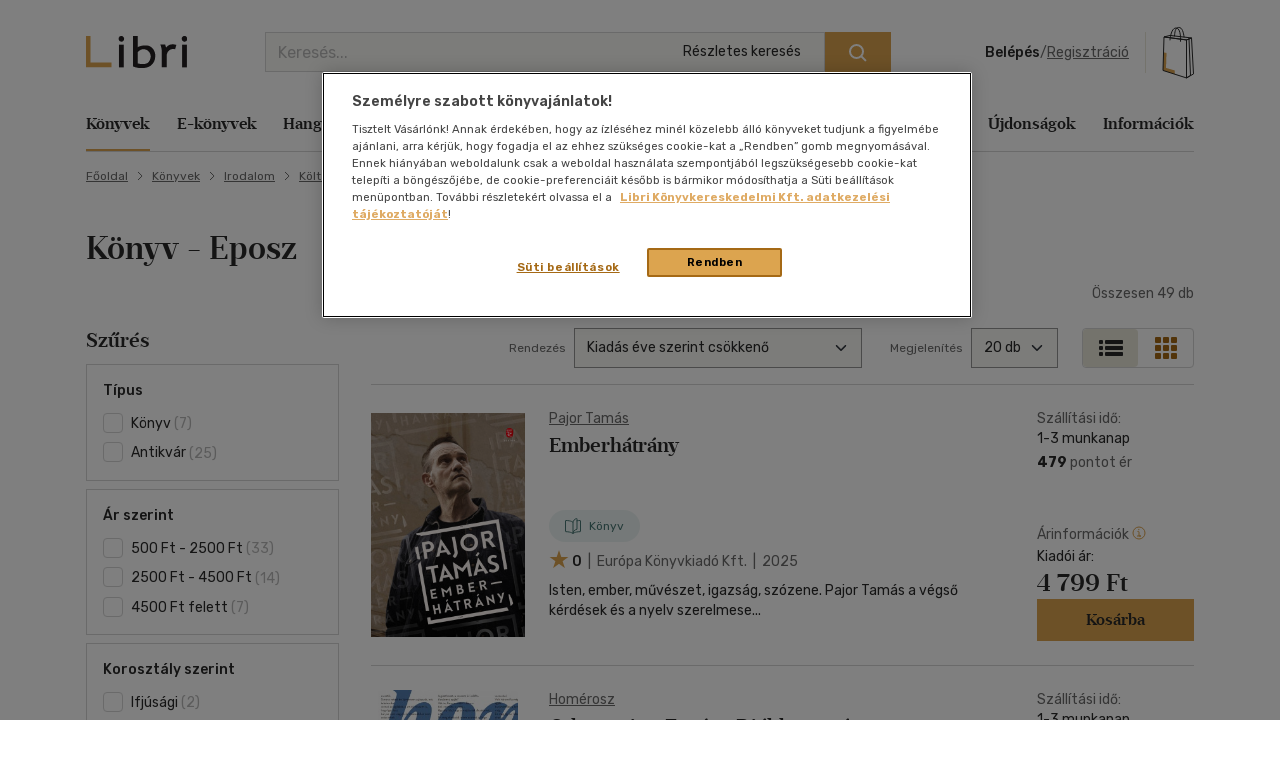

--- FILE ---
content_type: text/html; charset=iso-8859-2
request_url: https://www.libri.hu/konyv/irodalom/kolteszet/eposz/
body_size: 34196
content:
<!DOCTYPE html>
<html class="no-js" lang="hu">
<head itemscope itemtype="http://schema.org/WebSite">
<meta charset="ISO-8859-2"><title>Eposz könyv - 1. oldal</title><meta itemprop="name" content="Libri.hu"><meta itemprop="url" content="https://www.libri.hu"><meta name="description" content="Eposz könyv online kedvezménnyel, akciók, törzsvásárlói kedvezmény. - 1. oldal"><meta name="Keywords" lang="hu" content="eposz"><meta property="fb:app_id" content="216059778523722"><meta property="og:title" content="Eposz könyv - 1. oldal"><meta property="og:description" content="Eposz könyv online kedvezménnyel, akciók, törzsvásárlói kedvezmény. - 1. oldal"><meta property="og:image" content="https://s01.static.libri.hu/site/img/libri_logo_toshare.png"><link rel="canonical" href="https://www.libri.hu/konyv/irodalom/kolteszet/eposz/"><script type="application/ld+json">
		{
			"@context": "http://schema.org",
			"@type": "Organization",
			"name": "Libri Könyvkereskedelmi Kft.",
			"url": "https://www.libri.hu",
			"logo": "https://www.libri.hu/site/img/libri_logo_toshare.png",
			"sameAs": [
				"https://www.facebook.com/librikonyvesboltok/",
				"https://www.instagram.com/libri_konyvesboltok/"
			]
		}
	</script>
<script>
	var dataLayer = [{"userType":"Visitor","userId":null}];
    
	var device_type = '';
	(function(w,d,s,l,i){w[l]=w[l]||[];w[l].push({'gtm.start':
			new Date().getTime(),event:'gtm.js'});var f=d.getElementsByTagName(s)[0],
		j=d.createElement(s),dl=l!='dataLayer'?'&l='+l:'';j.async=true;j.src=
		'//www.googletagmanager.com/gtm.js?id='+i+dl;f.parentNode.insertBefore(j,f);
	})(window,document,'script','dataLayer','GTM-PT9GH6X');
    
</script>


<meta name="viewport" content="width=device-width, initial-scale=1">

<link rel="stylesheet" type="text/css" href="https://s02.static.libri.hu/site/redesign-2022/site/css/style.min.css?20260116113604">
<link rel="preconnect" href="https://fonts.googleapis.com">
<link rel="preconnect" href="https://fonts.gstatic.com" crossorigin>
<link href="https://fonts.googleapis.com/css2?family=Rubik:ital,wght@0,300;0,400;0,500;0,600;0,700;0,800;0,900;1,300;1,400;1,500;1,600;1,700;1,800;1,900&display=swap" rel="stylesheet">

	<script src="https://s03.static.libri.hu/site/jscript/desktop/manual/raven.min.js?2"></script>
	<script>
		try { Raven.config('https://35022bb7bb434840870645628a6b97d3@sentry.big.hu/2', {
			environment: 'prod',
			ignoreErrors: ['document.getElementsByClassName.ToString is not a function']
		}).install(); } catch(e) { }
	</script>

<script>
    
	 let libriDebug = false,
		staticImagesUrl = 'https://static.libri.hu/site/images/',
		basketDisableTimeout = 2000,
		onloadListeners = [],
		onloadListenerArgs = [],
		listenersLoaded = false,
		isMobile = true;

		addOnLoadListener = function (listener, args) {
			if (listenersLoaded) {
				listener.call(this, args);
				return;
			}

			const listenerLength = onloadListeners.length;

			if (typeof (listener) == 'function') {
				onloadListeners[listenerLength] = listener;

				if (typeof (args) != 'undefined') {
					onloadListenerArgs[listenerLength] = args;
				} else {
					onloadListenerArgs[listenerLength] = null;
				}
			}
		};
		call = function (f, args) {
			if (typeof window[f] === 'function') {
				window[f].call(this, args);
			} else {
				addOnLoadListener(function () {
					window[f].call(this, arguments);
				}, args);
			}
		};
</script>

<link rel="shortcut icon" href="https://s04.static.libri.hu/site/favicon.ico" type="image/x-icon">

<link rel="preconnect" href="https://integration.prefixbox.com/" />
<link rel="dns-prefetch" href="https://integration.prefixbox.com/" />
<link rel="preconnect" href="https://api.prefixbox.com/" />
<link rel="dns-prefetch" href="https://api.prefixbox.com/" />
<script>
	
	window.prefixboxAnalytics=window.prefixboxAnalytics||function(t,s,p,o){(window.pfbxQueue=window.pfbxQueue||[]).push({type:t,source:s,params:p,overrideObject:o});};
	window.prefixboxFunctions=window.prefixboxFunctions||{}; window.prefixboxCustomerFunctions=window.prefixboxCustomerFunctions||{};
	
	const prefixboxStatusEnabled = 1;
	const prefixboxClickEnabled = 0;
	const prefixboxAddToCartEnabled = 0;
</script>
<script
	id="prefixbox-integration-v2"
	async
	defer
	fetchpriority="high"
	charset="UTF-8"
	type="text/javascript"
	src="https://integration.prefixbox.com/c8c7ce53-57e9-4b3b-9ea9-a70c4a87601c"
></script>

<link rel="next" href="https://www.libri.hu/konyv/irodalom/kolteszet/eposz/?page=2" />
<script type="text/plain" class="optanon-category-C0002">
var ghmxy_align = 'center';
var ghmxy_type = 'absolute';
var ghmxy_identifier = 'B8LrCeOm5Kb60Sq99WzkBOVyfSnp9IcugcDBI_xj0_X.h7';
</script>
<script type="text/plain" class="optanon-category-C0002" src="//hu.hit.gemius.pl/hmapxy.js"></script>


        <script type="text/plain" class="optanon-category-C0002">
<!--//--><![CDATA[//><!--
var pp_gemius_identifier = 'B8LrCeOm5Kb60Sq99WzkBOVyfSnp9IcugcDBI_xj0_X.h7';
var pp_gemius_use_cmp = 'true';
var pp_gemius_cmp_timeout = Infinity;
// lines below shouldn't be edited
function gemius_pending(i) { window[i] = window[i] || function() {var x = window[i+'_pdata'] = window[i+'_pdata'] || []; x[x.length]=arguments;};};
gemius_pending('gemius_hit'); gemius_pending('gemius_event'); gemius_pending('pp_gemius_hit'); gemius_pending('pp_gemius_event');
(function(d,t) {try {var gt=d.createElement(t),s=d.getElementsByTagName(t)[0],l='http'+((location.protocol=='https:')?'s':''); gt.setAttribute('async','async');
gt.setAttribute('defer','defer'); gt.src=l+'://hu.hit.gemius.pl/xgemius.js'; s.parentNode.insertBefore(gt,s);} catch (e) {}})(document,'script');
//--><!]]>
</script>

        <script type="text/plain" class="optanon-category-C0002">
<!--//--><![CDATA[//><!--
function go_gemius_hit() {
  window.pp_gemius_use_cmp = 'true';
  window.pp_gemius_cmp_timeout = Infinity;
  window.pp_gemius_identifier = 'B8LrCeOm5Kb60Sq99WzkBOVyfSnp9IcugcDBI_xj0_X.h7';
  function gemius_pending(i) { window[i] = window[i] || function() {var x = window[i+'_pdata'] = window[i+'_pdata'] || []; x[x.length]=arguments;};}; gemius_pending('gemius_hit'); gemius_pending('gemius_event'); gemius_pending('gemius_init'); gemius_pending('pp_gemius_hit'); gemius_pending('pp_gemius_event'); gemius_pending('pp_gemius_init'); (function(d,t) {try {var gt=d.createElement(t),s=d.getElementsByTagName(t)[0],l='http'+((location.protocol=='https:')?'s':''); gt.setAttribute('async','async'); gt.setAttribute('defer','defer'); gt.src=l+'://hu.hit.gemius.pl/xgemius.js'; s.parentNode.insertBefore(gt,s);} catch (e) {}})(document,'script');
}
function check_tcfapi_for_gemius() { if (typeof __tcfapi !== 'undefined') { go_gemius_hit(); } else { setTimeout(check_tcfapi_for_gemius, 500); } }
check_tcfapi_for_gemius();
//--><!]]>
</script></head>
<body><!-- GA START-->
<!-- GA END-->
																																																																									<header class="header"><div class="container"><div class="header-flex-container"><button type="button" class="header-btn d-lg-none" data-bs-toggle="collapse" data-bs-target="#navbarToggler" aria-controls="navbarToggler" aria-expanded="false" aria-label="Menü nyitása"><i class="sprite-svg svg-icons--hamburger-24-dark svg-icons--hamburger-24-dark-dims"></i></button><a id="tvCardNotLoggedIn" class="header-btn ms-2 d-lg-none" data-bs-toggle="modal" data-bs-target="#loginModal"><span class="visually-hidden">Törzsvásárlói Kártya adatai</span><i class="sprite-svg svg-icons--tvk svg-icons--tvk-dims"></i></a><a id="tvCardLoggedIn" class="header-btn ms-2 d-lg-none d-none" href="/adataim/tv_kartya/"><span class="visually-hidden">Törzsvásárlói Kártya adatai</span><i class="sprite-svg svg-icons--tvk svg-icons--tvk-dims"></i></a><a class="header-logo" href="/"><img src="/redesign-2022/images/logo.svg" alt="Libri"></a><div class="searchform"><form id="autocomplete-form" class="d-flex" method="get" action="/talalati_lista/" accept-charset="UTF-8"><input type="hidden" name="autocomplete" value="1" /><input class="form-control me-2 autocomplete-search" id="headerSearch" type="search" name="text" placeholder="Keresés..." aria-label="Keresés" value="" maxlength="80" /><button class="btn btn-primary" type="submit" aria-label="Keresés indítása"><i class="sprite-svg svg-icons--search-18-white svg-icons--search-18-white-dims"></i></button><a href="/reszletes_kereso/" class="search_detail">Részletes keresés</a><div id="autocomplete-result" class="autocomplete"></div></form></div><div class="d-flex align-items-center order-lg-4"><div class="header-user"><div class="logged-in d-none"><div class="dropdown"><a class="nav-link dropdown-toggle" href="javascript:void();" id="userDropdown" role="button" data-bs-toggle="dropdown" aria-expanded="false" aria-label="Felhasználó"><span rel="loggedInMemberName"></span></a><div class="dropdown-menu dropdown-menu-light" aria-labelledby="userDropdown"><div class="tvk-card">
  <div rel="memberTvkBalanceHolder">
      <p class="mb-4">
    	<small>Törzsvásárlói pontegyenleg:</small><br>
    	<span rel="memberTvkBalance" class="m-0 tvk-card-balance"></span>
      </p>
      <a href="/adataim/tv_kartya/">
    	<i class="sprite-svg svg-icons--tvk svg-icons--tvk-dims"></i>
    	<span>Törzsvásárló kártyám</span>
      </a>
  </div>

   <div rel="memberTvkBalanceHolderPercent">
        <p class="mb-4">
            <small>Kedvezmény mértéke:</small><br>
            <span rel="memberTvkBalance" class="m-0 tvk-card-balance"></span>
        </p>
        <a href="/adataim/tv_kartya/">
            <i class="sprite-svg svg-icons--tvk svg-icons--tvk-dims"></i>
            <span>Törzsvásárló kártyám</span>
        </a>
   </div>

  <div rel="memberTvkBalanceHolderNoCard">
      <p class="mb-4 body-1">
          Legyen ön is Libri<br>Törzsvásárló!<br>
      </p>
      <a href="/adataim/tv_kartya/">
          <i class="sprite-svg svg-icons--tvk svg-icons--tvk-dims"></i>
          <small>Törzsvásárlói kártya igénylés vagy meglévő kártya fiókhoz rögzítése</small>
      </a>
  </div>
</div>
<ul class="user-menu-list">
  <li><a class="dropdown-item nav-link" href="/adataim/">Adataim</a></li>
  <li><a class="dropdown-item nav-link" href="/adataim/rendeleseim/">Rendeléseim és igényléseim</a></li>
  <li><a class="dropdown-item nav-link" href="/adataim/ajandekkartyaim/">Ajándékkártyák</a></li>
  <li><a class="dropdown-item nav-link" href="/adataim/ekonyveim/">E-könyveim</a></li>
  <li><a class="dropdown-item nav-link" href="/adataim/ehangoskonyveim/">E-hangoskönyveim</a></li>
  <li><a class="dropdown-item nav-link" href="/adataim/kivansaglista/">Kívánságlistám, mentett kosaraim</a></li>
  <li><a class="dropdown-item nav-link" href="/ajanlatok_nekem/">Ajánlataim</a></li>
  <li><a class="dropdown-item nav-link" href="/adataim/evfordulok/">Évfordulók</a></li>
  <li class="mb-0 pl-0"><a class="dropdown-item nav-link" href="javascript:void();" onclick="LibriMember.logout();return false;">Kilépés</a></li>
</ul>
</div></div></div><button class="profile-menu-btn header-btn me-2 d-lg-none hiddenWhenLoggedOut d-none" type="button" data-bs-toggle="collapse" data-bs-target="#navbarToggler" aria-controls="navbarToggler" aria-expanded="false" aria-label="Menü nyitása"><i class="sprite-svg svg-icons--user-24-black svg-icons--user-24-dark-dims" title="Felhasználó"></i></button><div class="logged-out d-md-none hiddenWhenLoggedIn d-none" ><a href="javascript:void();" class="login d-none d-lg-inline-block" data-bs-toggle="modal" data-bs-target="#loginModal">Belépés</a><span class="d-none d-lg-inline-block">/</span><a href="javascript:void();" class="registration d-none d-lg-inline-block" data-bs-toggle="modal" data-bs-target="#regModal">Regisztráció</a><a href="javascript:void();" class="header-btn login d-lg-none" data-bs-toggle="modal" data-bs-target="#loginModal"><i class="sprite-svg svg-icons--user-24-dark svg-icons--user-24-dark-dims" title="Felhasználó"></i></a></div></div>    		<button type="button" class="header-btn cart-btn" aria-label="Kosár" data-bs-toggle="modal" data-bs-target="#cartModal">
            <span class="cart-btn-icon">
	<i class="d-none d-lg-block sprite-svg svg-szatyor-desktop svg-szatyor-desktop-dims"></i>
	<i class="d-block d-lg-none sprite-svg svg-szatyor-mobile svg-szatyor-mobile-dims"></i>
	<span id="cartItemCount" class="cart-btn-count"></span>
</span>
<span id="cartSumPrice" class="price d-none d-lg-block"></span>
		</button>
    
</div></div></div></header><div class="modal modal-cart is-empty cart-slide" id="cartModal" tabindex="-1" aria-hidden="true"><div class="modal-dialog modal-cart-dialog  modal-fullscreen-sm-down modal-dialog-scrollable"><div class="modal-content"><div class="modal-cart-header"><div><div class="h2 modal-title mb-2" id="cartModalEmptyLabel">Kosár áttekintése</div><div class="body-2 color-text-middle">Összesen <span class="fw-500">0</span> termék</div></div><button type="button" class="btn-close" data-bs-dismiss="modal" aria-label="Bezárás"></button></div><div class="modal-body modal-cart-body"><div id="modal-cart-empty-content" class="d-flex flex-column align-items-center pt-5"><div class="pt-lg-4"><img src="/redesign-2022/images/shopping-cart-yellow.png" srcset="/redesign-2022/images/shopping-cart-yellow@2x.png 2x, /redesign-2022/images/shopping-cart-yellow@3x.png 3x" alt=""></div><div class="h3 mt-4 mb-2">Az ön kosara jelenleg üres.</div><div class="body-2-responsive color-text-middle">Nézzen szét <a class="link-text-middle" href="/akciok/" title="Akcióink">akcióink</a> között!</div></div></div></div></div></div><nav class="navbar navbar-expand-lg" id="main-nav"><div class="container autoscroll"><ul class="navbar-nav me-auto mb-2 mb-lg-0"><li class="nav-item dropdown submenu"><a class="nav-link active" aria-current="page"title="Könyvek"href="/konyv/">Könyvek</a><div class="dropdown-menu d-lg-block d-md-none d-none"><div class="row"><div class="col-sm"><h3 class="h3 h4-static">Kategóriák</h3><ul class="first-ul"><li><a href="/konyv/csalad-es-szulok/" title="Család és szülők">Család és szülők</a></li><li><a href="/konyv/eletmod-egeszseg/" title="Életmód, egészség">Életmód, egészség</a></li><li><a href="/konyv/eletrajzok-visszaemlekezesek/" title="Életrajzok, visszaemlékezések">Életrajzok, visszaemlékezések</a></li><li><a href="/konyv/ezoteria/" title="Ezotéria">Ezotéria</a></li><li><a href="/konyv/gasztronomia/" title="Gasztronómia">Gasztronómia</a></li><li><a href="/konyv/gyermek-es-ifjusagi/" title="Gyermek és ifjúsági">Gyermek és ifjúsági</a></li><li><a href="/konyv/hangoskonyv/" title="Hangoskönyv">Hangoskönyv</a></li><li><a href="/konyv/hobbi-szabadido/" title="Hobbi, szabadidő">Hobbi, szabadidő</a></li></ul></div><div class="col-sm"><ul><li><a href="/konyv/irodalom/" title="Irodalom">Irodalom</a></li><li><a href="/konyv/kepregeny/" title="Képregény">Képregény</a></li><li><a href="/konyv/kert-haz-otthon/" title="Kert, ház, otthon">Kert, ház, otthon</a></li><li><a href="/konyv/lexikon-enciklopedia/" title="Lexikon, enciklopédia">Lexikon, enciklopédia</a></li><li><a href="/konyv/muveszet-epiteszet/" title="Művészet, építészet">Művészet, építészet</a></li><li><a href="/konyv/napjaink-bulvar-politika/" title="Napjaink, bulvár, politika">Napjaink, bulvár, politika</a></li><li><a href="/konyv/nyelvkonyv-szotar/" title="Nyelvkönyv, szótár, idegen nyelvű">Nyelvkönyv, szótár, idegen nyelvű</a></li><li><a href="/konyv/penz-gazdasag-uzleti-elet/" title="Pénz, gazdaság, üzleti élet">Pénz, gazdaság, üzleti élet</a></li></ul></div><div class="col-sm"><ul><li><a href="/konyv/sport-termeszetjaras/" title="Sport, természetjárás">Sport, természetjárás</a></li><li><a href="/konyv/szamitastechnika-internet/" title="Számítástechnika, internet">Számítástechnika, internet</a></li><li><a href="/konyv/tankonyvek-segedkonyvek/" title="Tankönyvek, segédkönyvek">Tankönyvek, segédkönyvek</a></li><li><a href="/konyv/tars-tudomanyok/" title="Társ. tudományok">Társ. tudományok</a></li><li><a href="/konyv/terkep/" title="Térkép">Térkép</a></li><li><a href="/konyv/tortenelem/" title="Történelem">Történelem</a></li><li><a href="/konyv/tudomany-es-termeszet/" title="Tudomány és Természet">Tudomány és Természet</a></li><li><a href="/konyv/utazas/" title="Utazás">Utazás</a></li></ul></div><div class="col-sm"><ul><li><a href="/konyv/vallas-mitologia/" title="Vallás, mitológia">Vallás, mitológia</a></li></ul></div></div>
<div class="d-grid gap-2 d-block d-lg-none"><button class="btn btn-primary close">Bezárás</button></div></div></li><li class="nav-item dropdown submenu"><a class="nav-link"title="E-könyvek"href="/ekonyv/">E-könyvek</a><div class="dropdown-menu d-lg-block d-md-none d-none"><div class="row"><div class="col-sm"><h3 class="h3 h4-static">Kategóriák</h3><ul class="first-ul"><li><a href="/konyv/csalad-es-szulok/?ebook=1" title="Család és szülők">Család és szülők</a></li><li><a href="/konyv/eletmod-egeszseg/?ebook=1" title="Életmód, egészség">Életmód, egészség</a></li><li><a href="/konyv/eletrajzok-visszaemlekezesek/?ebook=1" title="Életrajzok, visszaemlékezések">Életrajzok, visszaemlékezések</a></li><li><a href="/konyv/ezoteria/?ebook=1" title="Ezotéria">Ezotéria</a></li><li><a href="/konyv/gasztronomia/?ebook=1" title="Gasztronómia">Gasztronómia</a></li><li><a href="/konyv/gyermek-es-ifjusagi/?ebook=1" title="Gyermek és ifjúsági">Gyermek és ifjúsági</a></li><li><a href="/konyv/hobbi-szabadido/?ebook=1" title="Hobbi, szabadidő">Hobbi, szabadidő</a></li><li><a href="/konyv/irodalom/?ebook=1" title="Irodalom">Irodalom</a></li></ul></div><div class="col-sm"><ul><li><a href="/konyv/kepregeny/?ebook=1" title="Képregény">Képregény</a></li><li><a href="/konyv/kert-haz-otthon/?ebook=1" title="Kert, ház, otthon">Kert, ház, otthon</a></li><li><a href="/konyv/lexikon-enciklopedia/?ebook=1" title="Lexikon, enciklopédia">Lexikon, enciklopédia</a></li><li><a href="/konyv/muveszet-epiteszet/?ebook=1" title="Művészet, építészet">Művészet, építészet</a></li><li><a href="/konyv/nyelvkonyv-szotar/?ebook=1" title="Nyelvkönyv, szótár, idegen nyelvű">Nyelvkönyv, szótár, idegen nyelvű</a></li><li><a href="/konyv/penz-gazdasag-uzleti-elet/?ebook=1" title="Pénz, gazdaság, üzleti élet">Pénz, gazdaság, üzleti élet</a></li><li><a href="/konyv/sport-termeszetjaras/?ebook=1" title="Sport, természetjárás">Sport, természetjárás</a></li><li><a href="/konyv/szamitastechnika-internet/?ebook=1" title="Számítástechnika, internet">Számítástechnika, internet</a></li></ul></div><div class="col-sm"><ul><li><a href="/konyv/tankonyvek-segedkonyvek/?ebook=1" title="Tankönyvek, segédkönyvek">Tankönyvek, segédkönyvek</a></li><li><a href="/konyv/tars-tudomanyok/?ebook=1" title="Társ. tudományok">Társ. tudományok</a></li><li><a href="/konyv/tortenelem/?ebook=1" title="Történelem">Történelem</a></li><li><a href="/konyv/tudomany-es-termeszet/?ebook=1" title="Tudomány és Természet">Tudomány és Természet</a></li><li><a href="/konyv/utazas/?ebook=1" title="Utazás">Utazás</a></li><li><a href="/konyv/vallas-mitologia/?ebook=1" title="Vallás, mitológia">Vallás, mitológia</a></li></ul></div></div>
<div class="d-grid gap-2 d-block d-lg-none"><button class="btn btn-primary close">Bezárás</button></div></div></li><li class="nav-item dropdown submenu"><a class="nav-link"title="Hangoskönyvek"href="/hangoskonyv/">Hangoskönyvek</a><div class="dropdown-menu d-lg-block d-md-none d-none"><div class="row"><div class="col-sm"><h3 class="h3 h4-static">Kategóriák</h3><ul class="first-ul"><li><a href="/konyvek/e-hangoskonyv/" title="E-hangoskönyv">E-hangoskönyv</a></li><li><a href="/konyv/hangoskonyv/" title="Hangoskönyv">Hangoskönyv</a></li></ul></div></div>
<div class="d-grid gap-2 d-block d-lg-none"><button class="btn btn-primary close">Bezárás</button></div></div></li><li class="nav-item dropdown submenu"><a class="nav-link"title="Antikvár"href="/antikvar/">Antikvár</a><div class="dropdown-menu d-lg-block d-md-none d-none"><div class="row"><div class="col-sm"><h3 class="h3 h4-static">Kategóriák</h3><ul class="first-ul"><li><a href="/konyv/csalad-es-szulok/?antik_book=1" title="Család és szülők">Család és szülők</a></li><li><a href="/ajandek/egyeb-aru-szolgaltatas/?antik_book=1" title="Egyéb áru, szolgáltatás">Egyéb áru, szolgáltatás</a></li><li><a href="/konyv/eletmod-egeszseg/?antik_book=1" title="Életmód, egészség">Életmód, egészség</a></li><li><a href="/konyv/eletrajzok-visszaemlekezesek/?antik_book=1" title="Életrajzok, visszaemlékezések">Életrajzok, visszaemlékezések</a></li><li><a href="/konyv/ezoteria/?antik_book=1" title="Ezotéria">Ezotéria</a></li><li><a href="/film/film/?antik_book=1" title="Film">Film</a></li><li><a href="/ajandek/folyoirat-ujsag/?antik_book=1" title="Folyóirat, újság">Folyóirat, újság</a></li><li><a href="/konyv/gasztronomia/?antik_book=1" title="Gasztronómia">Gasztronómia</a></li></ul></div><div class="col-sm"><ul><li><a href="/konyv/gyermek-es-ifjusagi/?antik_book=1" title="Gyermek és ifjúsági">Gyermek és ifjúsági</a></li><li><a href="/konyv/hangoskonyv/?antik_book=1" title="Hangoskönyv">Hangoskönyv</a></li><li><a href="/zene/hangzoanyag/?antik_book=1" title="Hangzóanyag">Hangzóanyag</a></li><li><a href="/konyv/hobbi-szabadido/?antik_book=1" title="Hobbi, szabadidő">Hobbi, szabadidő</a></li><li><a href="/konyv/irodalom/?antik_book=1" title="Irodalom">Irodalom</a></li><li><a href="/ajandek/jatek/?antik_book=1" title="Játék">Játék</a></li><li><a href="/ajandek/kartya/?antik_book=1" title="Kártya">Kártya</a></li><li><a href="/konyv/kepregeny/?antik_book=1" title="Képregény">Képregény</a></li></ul></div><div class="col-sm"><ul><li><a href="/konyv/kert-haz-otthon/?antik_book=1" title="Kert, ház, otthon">Kert, ház, otthon</a></li><li><a href="/konyv/lexikon-enciklopedia/?antik_book=1" title="Lexikon, enciklopédia">Lexikon, enciklopédia</a></li><li><a href="/konyv/muveszet-epiteszet/?antik_book=1" title="Művészet, építészet">Művészet, építészet</a></li><li><a href="/konyv/napjaink-bulvar-politika/?antik_book=1" title="Napjaink, bulvár, politika">Napjaink, bulvár, politika</a></li><li><a href="/ajandek/naptar/?antik_book=1" title="Naptár">Naptár</a></li><li><a href="/konyv/nyelvkonyv-szotar/?antik_book=1" title="Nyelvkönyv, szótár, idegen nyelvű">Nyelvkönyv, szótár, idegen nyelvű</a></li><li><a href="/konyv/penz-gazdasag-uzleti-elet/?antik_book=1" title="Pénz, gazdaság, üzleti élet">Pénz, gazdaság, üzleti élet</a></li><li><a href="/konyv/sport-termeszetjaras/?antik_book=1" title="Sport, természetjárás">Sport, természetjárás</a></li></ul></div><div class="col-sm"><ul><li><a href="/konyv/szamitastechnika-internet/?antik_book=1" title="Számítástechnika, internet">Számítástechnika, internet</a></li><li><a href="/zene/szolfezs-zeneelmelet/?antik_book=1" title="Szolfézs, zeneelmélet">Szolfézs, zeneelmélet</a></li><li><a href="/konyv/tankonyvek-segedkonyvek/?antik_book=1" title="Tankönyvek, segédkönyvek">Tankönyvek, segédkönyvek</a></li><li><a href="/konyv/tars-tudomanyok/?antik_book=1" title="Társ. tudományok">Társ. tudományok</a></li><li><a href="/konyv/terkep/?antik_book=1" title="Térkép">Térkép</a></li><li><a href="/konyv/tortenelem/?antik_book=1" title="Történelem">Történelem</a></li><li><a href="/konyv/tudomany-es-termeszet/?antik_book=1" title="Tudomány és Természet">Tudomány és Természet</a></li><li><a href="/konyv/utazas/?antik_book=1" title="Utazás">Utazás</a></li></ul></div><div class="col-sm"><ul><li><a href="/konyv/vallas-mitologia/?antik_book=1" title="Vallás, mitológia">Vallás, mitológia</a></li></ul></div></div>
<div class="d-grid gap-2 d-block d-lg-none"><button class="btn btn-primary close">Bezárás</button></div></div></li><li class="nav-item dropdown submenu"><a class="nav-link"title="Zene, film, ajándék"href="/zene/">Zene, film, ajándék</a><div class="dropdown-menu d-lg-block d-md-none d-none"><div class="row submenu-music"><div class="col-sm"><h3 class="h5"><a href="/zene/hangzoanyag/" title="Zene">Zene</a></h3><ul class="first-ul"><li><a href="/zene/hangzoanyag/komolyzene/" title="Komolyzene">Komolyzene</a></li><li><a href="/zene/hangzoanyag/konnyuzene/" title="Könnyűzene">Könnyűzene</a></li><li><a href="/zene/hangzoanyag/nepzene/" title="Népzene">Népzene</a></li><li><a href="/zene/hangzoanyag/nyelvtanulas/" title="Nyelvtanulás">Nyelvtanulás</a></li><li><a href="/zene/hangzoanyag/proza/" title="Próza">Próza</a></li><li><a href="/zene/hangzoanyag/spiritualis-zene/" title="Spirituális zene">Spirituális zene</a></li><li><a href="/zene/szolfezs-zeneelmelet/szolfezs-zeneelm-vegyes/" title="Szolfézs, zeneelm. vegyes">Szolfézs, zeneelm. vegyes</a></li><li><a href="/zene/hangzoanyag/zene-vegyesen/" title="Zene vegyesen">Zene vegyesen</a></li></ul></div><div class="col-sm"><h3 class="h5"><a href="/film/film/" title="Film">Film</a></h3><ul class="first-ul"><li><a href="/film/film/akcio/" title="Akció">Akció</a></li><li><a href="/film/film/animacios-film/" title="Animációs film">Animációs film</a></li><li><a href="/film/film/babfilm/" title="Bábfilm">Bábfilm</a></li><li><a href="/film/film/csaladi/" title="Családi">Családi</a></li><li><a href="/film/diafilm/diafilm-vegyesen/" title="Diafilm vegyesen">Diafilm vegyesen</a></li><li><a href="/film/film/dokumentumfilm/" title="Dokumentumfilm">Dokumentumfilm</a></li><li><a href="/film/film/drama/" title="Dráma">Dráma</a></li><li><a href="/film/film/egeszsegrol-betegsegrol/" title="Egészségről-betegségről">Egészségről-betegségről</a></li><li><a href="/film/film/eletrajzi/" title="Életrajzi">Életrajzi</a></li><li><a href="/film/film/erotikus/" title="Erotikus">Erotikus</a></li><li><a href="/film/film/ezoterika/" title="Ezoterika">Ezoterika</a></li><li><a href="/film/film/fantasy-film/" title="Fantasy film">Fantasy film</a></li></ul></div><div class="col-sm"><div class="h5 d-none d-lg-block">&nbsp;</div><ul><li><a href="/film/film/film-vegyesen/" title="Film vegyesen">Film vegyesen</a></li><li><a href="/film/film/gyermekfilm/" title="Gyermekfilm">Gyermekfilm</a></li><li><a href="/film/film/haborus/" title="Háborús">Háborús</a></li><li><a href="/film/film/hobbi/" title="Hobbi">Hobbi</a></li><li><a href="/film/film/horror/" title="Horror">Horror</a></li><li><a href="/film/film/humor-kabare/" title="Humor-kabaré">Humor-kabaré</a></li><li><a href="/film/film/ismeretterjeszto/" title="Ismeretterjesztő">Ismeretterjesztő</a></li><li><a href="/film/film/jatekfilm/" title="Játékfilm">Játékfilm</a></li><li><a href="/film/film/kaland/" title="Kaland">Kaland</a></li><li><a href="/film/film/kotelezo-olvasmanyok-filmfeld/" title="Kötelező olvasmányok-filmfeld.">Kötelező olvasmányok-filmfeld.</a></li><li><a href="/film/film/krimi/" title="Krimi">Krimi</a></li><li><a href="/film/film/misztikus/" title="Misztikus">Misztikus</a></li></ul></div><div class="col-sm"><div class="h5 d-none d-lg-block">&nbsp;</div><ul><li><a href="/film/film/muvesz/" title="Művész">Művész</a></li><li><a href="/film/film/opera-operett/" title="Opera-Operett">Opera-Operett</a></li><li><a href="/film/film/rajzfilm/" title="Rajzfilm">Rajzfilm</a></li><li><a href="/film/film/romantikus/" title="Romantikus">Romantikus</a></li><li><a href="/film/film/sci-fi/" title="Sci-fi">Sci-fi</a></li><li><a href="/film/film/sport-fittness/" title="Sport-Fittness">Sport-Fittness</a></li><li><a href="/film/film/szatira/" title="Szatíra">Szatíra</a></li><li><a href="/film/film/szinhaz/" title="Színház">Színház</a></li><li><a href="/film/film/termeszetfilm/" title="Természetfilm">Természetfilm</a></li><li><a href="/film/film/thriller-pszicho-thriller/" title="Thriller,Pszicho-thriller">Thriller,Pszicho-thriller</a></li><li><a href="/film/film/tortenelmi/" title="Történelmi">Történelmi</a></li><li><a href="/film/film/tv-sorozatok/" title="Tv-sorozatok">Tv-sorozatok</a></li></ul></div><div class="col-sm"><div class="h5 d-none d-lg-block">&nbsp;</div><ul><li><a href="/film/film/utifilm/" title="Útifilm">Útifilm</a></li><li><a href="/film/film/vigjatek/" title="Vígjáték">Vígjáték</a></li><li><a href="/film/film/western/" title="Western">Western</a></li><li><a href="/film/film/zene-musical/" title="Zene, musical">Zene, musical</a></li></ul></div><div class="col-sm"><h3 class="h5">Ajándék</h3><ul class="first-ul"><li><a href="/ajandek/ajandekkartyak/" title="Ajándékkártyák">Ajándékkártyák</a></li><li><a href="/ajandek/egyeb-aru-szolgaltatas/" title="Egyéb áru, szolgáltatás">Egyéb áru, szolgáltatás</a></li><li><a href="/ajandek/folyoirat-ujsag/" title="Folyóirat, újság">Folyóirat, újság</a></li><li><a href="/ajandek/foldgomb/" title="Földgömb">Földgömb</a></li><li><a href="/ajandek/jatek/" title="Játék">Játék</a></li><li><a href="/ajandek/kartya/" title="Kártya">Kártya</a></li><li><a href="/ajandek/kepeslap/" title="Képeslap">Képeslap</a></li><li><a href="/ajandek/naptar/" title="Naptár">Naptár</a></li><li><a href="/ajandek/papir-iroszer/" title="Papír, írószer">Papír, írószer</a></li></ul></div></div>
<div class="d-grid gap-2 d-block d-lg-none"><button class="btn btn-primary close">Bezárás</button></div></div></li><li class="nav-item dropdown submenu d-none d-lg-block"><a class="nav-link"title="Akciók"href="/akciok/">Akciók</a><div class="dropdown-menu"><div class="row">
	<div class="col-sm col-lg-4">
		<div class="h3 h4-static">Aktuális akcióink</div>
		<ul>
                        				<li>
					<a href="/akciok/uj_ev_uj_en.html">
                    Új év, új én 					Bolti és online
					</a>
				</li>
            				<li>
					<a href="/akciok/uj_ev_uj_en.online.html">
                    Új év, új én					Csak online
					</a>
				</li>
            				<li>
					<a href="/1+fel">
                    1+fél					Bolti és online
					</a>
				</li>
            				<li>
					<a href="/velunk_mindig_tortenik_valami">
                    Velünk mindig történik valami					Bolti és online
					</a>
				</li>
            				<li>
					<a href="/akciok/kicsit_tudomanyos_nagyon_fantasztikus.html">
                    Kicsit tudományos, nagyon fantasztikus					Csak online
					</a>
				</li>
            				<li>
					<a href="/akciok/kicsit_tudomanyos_nagyon_fantasztikus2.html">
                    Kicsit tudományos, nagyon fantasztikus 2.					Csak online
					</a>
				</li>
            				<li>
					<a href="/akciok/konyvakcio_2026.01.html">
                    Könyvakció					Csak online
					</a>
				</li>
            				<li>
					<a href="/akciok/bekuckozos_e-konyvek.html">
                    Bekuckózós e-könyvek					e-könyv akció
					</a>
				</li>
            		</ul>
	</div>
	<div class="col-sm col-lg-8 text-end d-none d-lg-block">
        			<a href="/akciok/uj_ev_uj_en.html">
				<img src="https://s05.static.libri.hu/images/upload/fb/227642_januari_tematikus_akcio_1.jpg" alt="Új év, új én ">
			</a>
        	</div>
</div>
<div class="d-grid gap-2 d-block d-lg-none"><button class="btn btn-primary close">Bezárás</button></div></div></li><li class="nav-item dropdown submenu d-none d-lg-block"><a class="nav-link"title="Előrendelhető"href="/elorendelheto/">Előrendelhető</a><div class="dropdown-menu"><div class="row"><div class="col-sm"><h3 class="h3 h4-static">Kategóriák</h3><ul class="first-ul"><li><a href="/konyv/csalad-es-szulok/?preorderable=1" title="Család és szülők">Család és szülők</a></li><li><a href="/konyv/eletmod-egeszseg/?preorderable=1" title="Életmód, egészség">Életmód, egészség</a></li><li><a href="/konyv/eletrajzok-visszaemlekezesek/?preorderable=1" title="Életrajzok, visszaemlékezések">Életrajzok, visszaemlékezések</a></li><li><a href="/konyv/ezoteria/?preorderable=1" title="Ezotéria">Ezotéria</a></li><li><a href="/konyv/gasztronomia/?preorderable=1" title="Gasztronómia">Gasztronómia</a></li><li><a href="/konyv/gyermek-es-ifjusagi/?preorderable=1" title="Gyermek és ifjúsági">Gyermek és ifjúsági</a></li><li><a href="/konyv/hobbi-szabadido/?preorderable=1" title="Hobbi, szabadidő">Hobbi, szabadidő</a></li><li><a href="/konyv/irodalom/?preorderable=1" title="Irodalom">Irodalom</a></li></ul></div><div class="col-sm"><ul><li><a href="/ajandek/jatek/?preorderable=1" title="Játék">Játék</a></li><li><a href="/konyv/kepregeny/?preorderable=1" title="Képregény">Képregény</a></li><li><a href="/konyv/muveszet-epiteszet/?preorderable=1" title="Művészet, építészet">Művészet, építészet</a></li><li><a href="/konyv/napjaink-bulvar-politika/?preorderable=1" title="Napjaink, bulvár, politika">Napjaink, bulvár, politika</a></li><li><a href="/konyv/nyelvkonyv-szotar/?preorderable=1" title="Nyelvkönyv, szótár, idegen nyelvű">Nyelvkönyv, szótár, idegen nyelvű</a></li><li><a href="/konyv/penz-gazdasag-uzleti-elet/?preorderable=1" title="Pénz, gazdaság, üzleti élet">Pénz, gazdaság, üzleti élet</a></li><li><a href="/konyv/sport-termeszetjaras/?preorderable=1" title="Sport, természetjárás">Sport, természetjárás</a></li><li><a href="/konyv/tankonyvek-segedkonyvek/?preorderable=1" title="Tankönyvek, segédkönyvek">Tankönyvek, segédkönyvek</a></li></ul></div><div class="col-sm"><ul><li><a href="/konyv/tars-tudomanyok/?preorderable=1" title="Társ. tudományok">Társ. tudományok</a></li><li><a href="/konyv/tortenelem/?preorderable=1" title="Történelem">Történelem</a></li><li><a href="/konyv/tudomany-es-termeszet/?preorderable=1" title="Tudomány és Természet">Tudomány és Természet</a></li><li><a href="/konyv/utazas/?preorderable=1" title="Utazás">Utazás</a></li><li><a href="/konyv/vallas-mitologia/?preorderable=1" title="Vallás, mitológia">Vallás, mitológia</a></li></ul></div></div>
<div class="d-grid gap-2 d-block d-lg-none"><button class="btn btn-primary close">Bezárás</button></div></div></li><li class="nav-item dropdown submenu d-none d-lg-block"><a class="nav-link"title="Sikerlista"href="/sikerlista/">Sikerlista</a><div class="dropdown-menu"><div class="row"><div class="col-sm"><h3 class="h3 h4-static">Kategóriák szerint</h3><ul class="first-ul"><li><a href="/sikerlista/online-altalanos/?docpath=ezoteria" title="Ezotéria">Ezotéria</a></li><li><a href="/sikerlista/online-altalanos/?docpath=irodalom" title="Irodalom">Irodalom</a></li><li><a href="/sikerlista/online-altalanos/?docpath=gasztronomia" title="Gasztronómia">Gasztronómia</a></li><li><a href="/sikerlista/online-altalanos/?docpath=csalad-es-szulok" title="Család és szülők">Család és szülők</a></li><li><a href="/sikerlista/online-altalanos/?docpath=hobbi-szabadido" title="Hobbi, szabadidő">Hobbi, szabadidő</a></li><li><a href="/sikerlista/online-altalanos/?docpath=tars-tudomanyok" title="Társ. tudományok">Társ. tudományok</a></li><li><a href="/sikerlista/online-altalanos/?docpath=eletmod-egeszseg" title="Életmód, egészség">Életmód, egészség</a></li><li><a href="/sikerlista/online-altalanos/?docpath=kert-haz-otthon" title="Kert, ház, otthon">Kert, ház, otthon</a></li></ul></div><div class="col-sm"><ul><li><a href="/sikerlista/online-altalanos/?docpath=nyelvkonyv-szotar" title="Nyelvkönyv, szótár, idegen nyelvű">Nyelvkönyv, szótár, idegen nyelvű</a></li><li><a href="/sikerlista/online-altalanos/?docpath=gyermek-es-ifjusagi" title="Gyermek és ifjúsági">Gyermek és ifjúsági</a></li><li><a href="/sikerlista/online-altalanos/?docpath=muveszet-epiteszet" title="Művészet, építészet">Művészet, építészet</a></li><li><a href="/sikerlista/online-altalanos/?docpath=lexikon-enciklopedia" title="Lexikon, enciklopédia">Lexikon, enciklopédia</a></li><li><a href="/sikerlista/online-altalanos/?docpath=sport-termeszetjaras" title="Sport, természetjárás">Sport, természetjárás</a></li><li><a href="/sikerlista/online-altalanos/?docpath=tankonyvek-segedkonyvek" title="Tankönyvek, segédkönyvek">Tankönyvek, segédkönyvek</a></li><li><a href="/sikerlista/online-altalanos/?docpath=napjaink-bulvar-politika" title="Napjaink, bulvár, politika">Napjaink, bulvár, politika</a></li><li><a href="/sikerlista/online-altalanos/?docpath=szamitastechnika-internet" title="Számítástechnika, internet">Számítástechnika, internet</a></li></ul></div><div class="col-sm"><ul><li><a href="/sikerlista/online-altalanos/?docpath=penz-gazdasag-uzleti-elet" title="Pénz, gazdaság, üzleti élet">Pénz, gazdaság, üzleti élet</a></li><li><a href="/sikerlista/online-altalanos/?docpath=eletrajzok-visszaemlekezesek" title="Életrajzok, visszaemlékezések">Életrajzok, visszaemlékezések</a></li><li><a href="/sikerlista/online-altalanos/?docpath=film" title="Film">Film</a></li><li><a href="/sikerlista/online-altalanos/?docpath=jatek" title="Játék">Játék</a></li><li><a href="/sikerlista/online-altalanos/?docpath=utazas" title="Utazás">Utazás</a></li><li><a href="/sikerlista/online-altalanos/?docpath=terkep" title="Térkép">Térkép</a></li><li><a href="/sikerlista/online-altalanos/?docpath=naptar" title="Naptár">Naptár</a></li><li><a href="/sikerlista/online-altalanos/?docpath=kartya" title="Kártya">Kártya</a></li></ul></div><div class="col-sm"><ul><li><a href="/sikerlista/online-altalanos/?docpath=diafilm" title="Diafilm">Diafilm</a></li><li><a href="/sikerlista/online-altalanos/?docpath=foldgomb" title="Földgömb">Földgömb</a></li><li><a href="/sikerlista/online-altalanos/?docpath=kepeslap" title="Képeslap">Képeslap</a></li><li><a href="/sikerlista/online-altalanos/?docpath=kepregeny" title="Képregény">Képregény</a></li><li><a href="/sikerlista/online-altalanos/?docpath=tortenelem" title="Történelem">Történelem</a></li><li><a href="/sikerlista/online-altalanos/?docpath=hangoskonyv" title="Hangoskönyv">Hangoskönyv</a></li><li><a href="/sikerlista/online-altalanos/?docpath=hangzoanyag" title="Hangzóanyag">Hangzóanyag</a></li><li><a href="/sikerlista/online-altalanos/?docpath=papir-iroszer" title="Papír, írószer">Papír, írószer</a></li></ul></div><div class="col-sm"><ul><li><a href="/sikerlista/online-altalanos/?docpath=folyoirat-ujsag" title="Folyóirat, újság">Folyóirat, újság</a></li><li><a href="/sikerlista/online-altalanos/?docpath=vallas-mitologia" title="Vallás, mitológia">Vallás, mitológia</a></li><li><a href="/sikerlista/online-altalanos/?docpath=tudomany-es-termeszet" title="Tudomány és Természet">Tudomány és Természet</a></li><li><a href="/sikerlista/online-altalanos/?docpath=szolfezs-zeneelmelet" title="Szolfézs, zeneelmélet">Szolfézs, zeneelmélet</a></li><li><a href="/sikerlista/online-altalanos/?docpath=egyeb-aru-szolgaltatas" title="Egyéb áru, szolgáltatás">Egyéb áru, szolgáltatás</a></li><li><a href="/sikerlista/online-altalanos/?docpath=e-hangoskonyv" title="E-hangoskönyv">E-hangoskönyv</a></li><li><a href="/sikerlista/online-altalanos/?docpath=tarsasjatekok" title="Társasjátékok">Társasjátékok</a></li><li><a href="/sikerlista/online-altalanos/?docpath=kreativ-jatekok" title="Kreatív játékok">Kreatív játékok</a></li></ul></div><div class="col-sm"><ul><li><a href="/sikerlista/online-altalanos/?docpath=fejleszto-jatekok" title="Fejlesztő játékok">Fejlesztő játékok</a></li><li><a href="/sikerlista/online-altalanos/?docpath=konyves-kiegeszitok" title="Könyves kiegészítők">Könyves kiegészítők</a></li></ul></div><div class="col-sm d-none d-lg-block mobile-block"><hr class="d-none mobile-block"><h3 class="h3 h4-static">Sikerlisták</h3><ul><li><a href="/sikerlista/?heti" title="Heti sikerlista">Heti sikerlista</a></li><li class="extraItems"><a href="/sikerlista/online-altalanos/" title="Aktuális sikerlista">Aktuális</a></li><li class="extraItems"><a href="/sikerlista/online-elorendelheto/" title="Előrendelhető sikerlista">Előrendelhető</a></li><li><a href="/sikerlista/?ekonyv" title="Heti sikerlista">E-könyv sikerlista</a></li></ul></div></div>
<div class="d-grid gap-2 d-block d-lg-none"><button class="btn btn-primary close">Bezárás</button></div></div></li><li class="nav-item dropdown submenu d-none d-lg-block"><a class="nav-link"title="Újdonságok"href="/ujdonsagok/">Újdonságok</a><div class="dropdown-menu"><div class="row"><div class="col-sm"><h3 class="h3 h4-static">Kategóriák</h3><ul class="first-ul"><li><a href="/konyv/ezoteria/?new_book=1" title="Ezotéria">Ezotéria</a></li><li><a href="/ajandek/folyoirat-ujsag/?new_book=1" title="Folyóirat, újság">Folyóirat, újság</a></li><li><a href="/konyv/gasztronomia/?new_book=1" title="Gasztronómia">Gasztronómia</a></li><li><a href="/konyv/gyermek-es-ifjusagi/?new_book=1" title="Gyermek és ifjúsági">Gyermek és ifjúsági</a></li><li><a href="/zene/hangzoanyag/?new_book=1" title="Hangzóanyag">Hangzóanyag</a></li><li><a href="/konyv/irodalom/?new_book=1" title="Irodalom">Irodalom</a></li><li><a href="/konyv/kepregeny/?new_book=1" title="Képregény">Képregény</a></li><li><a href="/konyv/kert-haz-otthon/?new_book=1" title="Kert, ház, otthon">Kert, ház, otthon</a></li></ul></div><div class="col-sm"><ul><li><a href="/konyv/muveszet-epiteszet/?new_book=1" title="Művészet, építészet">Művészet, építészet</a></li><li><a href="/konyv/napjaink-bulvar-politika/?new_book=1" title="Napjaink, bulvár, politika">Napjaink, bulvár, politika</a></li><li><a href="/konyv/penz-gazdasag-uzleti-elet/?new_book=1" title="Pénz, gazdaság, üzleti élet">Pénz, gazdaság, üzleti élet</a></li><li><a href="/konyv/tars-tudomanyok/?new_book=1" title="Társ. tudományok">Társ. tudományok</a></li><li><a href="/konyv/tortenelem/?new_book=1" title="Történelem">Történelem</a></li><li><a href="/konyv/vallas-mitologia/?new_book=1" title="Vallás, mitológia">Vallás, mitológia</a></li></ul></div></div>
<div class="d-grid gap-2 d-block d-lg-none"><button class="btn btn-primary close">Bezárás</button></div></div></li><li class="nav-item dropdown submenu d-none d-lg-block"><a class="nav-link"title="Információk"href="/informaciok/">Információk</a><div class="dropdown-menu"><div class="row"><div class="col-sm col-lg-4"><h3 class="h4-static">Libri</h3><ul><li><a href="/tv/kezeles/" title="Törzsvásárlói Program">Törzsvásárlói Program</a></li><li><a href="/adataim/tv_kartya/" title="Törzsvásárlói Kártya egyenlege">Törzsvásárlói Kártya egyenlege</a></li><li><a href="https://magazin.libri.hu/" title="Libri Magazin" target="_blank">Libri Magazin</a></li><li><a href="/ajandekkartya/" title="Ajándékkártya">Ajándékkártya</a></li><li><a href="/esemenyek/" title="Események">Események</a></li><li><a href="/mini" title="Libri Mini">Libri Mini</a></li><li><a href="/cikk/fizetes_es_szallitas" title="Szállítás és fizetés">Szállítás és fizetés</a></li><li><a href="/cikk/ugyfelszolgalat" title="Ügyfélszolgálat">Ügyfélszolgálat</a></li><li><a href="/boltok/" title="Boltkereső">Boltkereső</a></li></ul></div><div class="col-sm col-lg-8 text-end d-none d-lg-block"><a href="/tv/kezeles/"><img style="margin-top: 32px; width: 740px;" src="/redesign-2022/images/demo/banner_tvk.png?1" alt="A Törzsvásárlói Programban szereplő termékek megvásárlása esetén a termékek árának 10%-át jóváírjuk Pontok formájában a Kártyáján!" title="Törzsvásárlói Program"></a></div></div><div class="d-grid gap-2 d-block d-lg-none"><button class="btn btn-primary close">Bezárás</button></div></div></li></ul></div></nav><nav class="navbar mobile-navbar"><div class="container"><div class="collapse navbar-collapse" id="navbarToggler"><div class="content"><button type="button" class="close d-lg-none header-btn" data-bs-toggle="collapse" data-bs-target="#navbarToggler" aria-controls="navbarToggler" aria-expanded="true" aria-label="Menü bezárása"><i class="sprite-svg svg-icons--close-24-dark svg-icons--close-24-dark-dims "></i></button><div class="autoscroll"><ul class="navbar-nav me-auto mb-2 mb-lg-0"><li class="nav-item dropdown submenu"><button type="button" class="btn-text active">Könyvek</button><div class="dropdown-menu"><button type="button" class="btn-text back"><i class="sprite-svg svg-icons--arrow_left-16-primary svg-icons--arrow_left-16-primary-dims "></i>Vissza</button><hr><h2 class="d-none d-lg-block mobile-block">Könyvek</h2><hr><div class="row"><div class="col-sm"><ul><li><a href="/konyv/">Összes könyv</a></li></ul><h3 class="h3 h4-static">Kategóriák</h3><ul class="first-ul"><li><a href="/konyv/csalad-es-szulok/" title="Család és szülők">Család és szülők</a></li><li><a href="/konyv/eletmod-egeszseg/" title="Életmód, egészség">Életmód, egészség</a></li><li><a href="/konyv/eletrajzok-visszaemlekezesek/" title="Életrajzok, visszaemlékezések">Életrajzok, visszaemlékezések</a></li><li><a href="/konyv/ezoteria/" title="Ezotéria">Ezotéria</a></li><li><a href="/konyv/gasztronomia/" title="Gasztronómia">Gasztronómia</a></li><li><a href="/konyv/gyermek-es-ifjusagi/" title="Gyermek és ifjúsági">Gyermek és ifjúsági</a></li><li><a href="/konyv/hangoskonyv/" title="Hangoskönyv">Hangoskönyv</a></li><li><a href="/konyv/hobbi-szabadido/" title="Hobbi, szabadidő">Hobbi, szabadidő</a></li></ul></div><div class="col-sm"><ul><li><a href="/konyv/irodalom/" title="Irodalom">Irodalom</a></li><li><a href="/konyv/kepregeny/" title="Képregény">Képregény</a></li><li><a href="/konyv/kert-haz-otthon/" title="Kert, ház, otthon">Kert, ház, otthon</a></li><li><a href="/konyv/lexikon-enciklopedia/" title="Lexikon, enciklopédia">Lexikon, enciklopédia</a></li><li><a href="/konyv/muveszet-epiteszet/" title="Művészet, építészet">Művészet, építészet</a></li><li><a href="/konyv/napjaink-bulvar-politika/" title="Napjaink, bulvár, politika">Napjaink, bulvár, politika</a></li><li><a href="/konyv/nyelvkonyv-szotar/" title="Nyelvkönyv, szótár, idegen nyelvű">Nyelvkönyv, szótár, idegen nyelvű</a></li><li><a href="/konyv/penz-gazdasag-uzleti-elet/" title="Pénz, gazdaság, üzleti élet">Pénz, gazdaság, üzleti élet</a></li></ul></div><div class="col-sm"><ul><li><a href="/konyv/sport-termeszetjaras/" title="Sport, természetjárás">Sport, természetjárás</a></li><li><a href="/konyv/szamitastechnika-internet/" title="Számítástechnika, internet">Számítástechnika, internet</a></li><li><a href="/konyv/tankonyvek-segedkonyvek/" title="Tankönyvek, segédkönyvek">Tankönyvek, segédkönyvek</a></li><li><a href="/konyv/tars-tudomanyok/" title="Társ. tudományok">Társ. tudományok</a></li><li><a href="/konyv/terkep/" title="Térkép">Térkép</a></li><li><a href="/konyv/tortenelem/" title="Történelem">Történelem</a></li><li><a href="/konyv/tudomany-es-termeszet/" title="Tudomány és Természet">Tudomány és Természet</a></li><li><a href="/konyv/utazas/" title="Utazás">Utazás</a></li></ul></div><div class="col-sm"><ul><li><a href="/konyv/vallas-mitologia/" title="Vallás, mitológia">Vallás, mitológia</a></li></ul></div></div>
</div></li><li class="nav-item dropdown submenu"><button type="button" class="btn-text">E-könyvek</button><div class="dropdown-menu"><button type="button" class="btn-text back"><i class="sprite-svg svg-icons--arrow_left-16-primary svg-icons--arrow_left-16-primary-dims "></i>Vissza</button><hr><h2 class="d-none d-lg-block mobile-block">E-könyvek</h2><hr><div class="row"><div class="col-sm"><ul><li><a href="/ekonyv/">Összes ekönyv</a></li></ul><h3 class="h3 h4-static">Kategóriák</h3><ul class="first-ul"><li><a href="/konyv/csalad-es-szulok/?ebook=1" title="Család és szülők">Család és szülők</a></li><li><a href="/konyv/eletmod-egeszseg/?ebook=1" title="Életmód, egészség">Életmód, egészség</a></li><li><a href="/konyv/eletrajzok-visszaemlekezesek/?ebook=1" title="Életrajzok, visszaemlékezések">Életrajzok, visszaemlékezések</a></li><li><a href="/konyv/ezoteria/?ebook=1" title="Ezotéria">Ezotéria</a></li><li><a href="/konyv/gasztronomia/?ebook=1" title="Gasztronómia">Gasztronómia</a></li><li><a href="/konyv/gyermek-es-ifjusagi/?ebook=1" title="Gyermek és ifjúsági">Gyermek és ifjúsági</a></li><li><a href="/konyv/hobbi-szabadido/?ebook=1" title="Hobbi, szabadidő">Hobbi, szabadidő</a></li><li><a href="/konyv/irodalom/?ebook=1" title="Irodalom">Irodalom</a></li></ul></div><div class="col-sm"><ul><li><a href="/konyv/kepregeny/?ebook=1" title="Képregény">Képregény</a></li><li><a href="/konyv/kert-haz-otthon/?ebook=1" title="Kert, ház, otthon">Kert, ház, otthon</a></li><li><a href="/konyv/lexikon-enciklopedia/?ebook=1" title="Lexikon, enciklopédia">Lexikon, enciklopédia</a></li><li><a href="/konyv/muveszet-epiteszet/?ebook=1" title="Művészet, építészet">Művészet, építészet</a></li><li><a href="/konyv/nyelvkonyv-szotar/?ebook=1" title="Nyelvkönyv, szótár, idegen nyelvű">Nyelvkönyv, szótár, idegen nyelvű</a></li><li><a href="/konyv/penz-gazdasag-uzleti-elet/?ebook=1" title="Pénz, gazdaság, üzleti élet">Pénz, gazdaság, üzleti élet</a></li><li><a href="/konyv/sport-termeszetjaras/?ebook=1" title="Sport, természetjárás">Sport, természetjárás</a></li><li><a href="/konyv/szamitastechnika-internet/?ebook=1" title="Számítástechnika, internet">Számítástechnika, internet</a></li></ul></div><div class="col-sm"><ul><li><a href="/konyv/tankonyvek-segedkonyvek/?ebook=1" title="Tankönyvek, segédkönyvek">Tankönyvek, segédkönyvek</a></li><li><a href="/konyv/tars-tudomanyok/?ebook=1" title="Társ. tudományok">Társ. tudományok</a></li><li><a href="/konyv/tortenelem/?ebook=1" title="Történelem">Történelem</a></li><li><a href="/konyv/tudomany-es-termeszet/?ebook=1" title="Tudomány és Természet">Tudomány és Természet</a></li><li><a href="/konyv/utazas/?ebook=1" title="Utazás">Utazás</a></li><li><a href="/konyv/vallas-mitologia/?ebook=1" title="Vallás, mitológia">Vallás, mitológia</a></li></ul></div></div>
</div></li><li class="nav-item dropdown submenu"><button type="button" class="btn-text">Hangoskönyvek</button><div class="dropdown-menu"><button type="button" class="btn-text back"><i class="sprite-svg svg-icons--arrow_left-16-primary svg-icons--arrow_left-16-primary-dims "></i>Vissza</button><hr><h2 class="d-none d-lg-block mobile-block">Hangoskönyvek</h2><hr><div class="row"><div class="col-sm"><ul><li><a href="/hangoskonyv/">Összes hangoskönyv</a></li></ul><h3 class="h3 h4-static">Kategóriák</h3><ul class="first-ul"><li><a href="/konyvek/e-hangoskonyv/" title="E-hangoskönyv">E-hangoskönyv</a></li><li><a href="/konyv/hangoskonyv/" title="Hangoskönyv">Hangoskönyv</a></li></ul></div></div>
</div></li><li class="nav-item dropdown submenu"><button type="button" class="btn-text">Antikvár</button><div class="dropdown-menu"><button type="button" class="btn-text back"><i class="sprite-svg svg-icons--arrow_left-16-primary svg-icons--arrow_left-16-primary-dims "></i>Vissza</button><hr><h2 class="d-none d-lg-block mobile-block">Antikvár</h2><hr><div class="row"><div class="col-sm"><ul><li><a href="/antikvar/">Összes antikvár</a></li></ul><h3 class="h3 h4-static">Kategóriák</h3><ul class="first-ul"><li><a href="/konyv/csalad-es-szulok/?antik_book=1" title="Család és szülők">Család és szülők</a></li><li><a href="/ajandek/egyeb-aru-szolgaltatas/?antik_book=1" title="Egyéb áru, szolgáltatás">Egyéb áru, szolgáltatás</a></li><li><a href="/konyv/eletmod-egeszseg/?antik_book=1" title="Életmód, egészség">Életmód, egészség</a></li><li><a href="/konyv/eletrajzok-visszaemlekezesek/?antik_book=1" title="Életrajzok, visszaemlékezések">Életrajzok, visszaemlékezések</a></li><li><a href="/konyv/ezoteria/?antik_book=1" title="Ezotéria">Ezotéria</a></li><li><a href="/film/film/?antik_book=1" title="Film">Film</a></li><li><a href="/ajandek/folyoirat-ujsag/?antik_book=1" title="Folyóirat, újság">Folyóirat, újság</a></li><li><a href="/konyv/gasztronomia/?antik_book=1" title="Gasztronómia">Gasztronómia</a></li></ul></div><div class="col-sm"><ul><li><a href="/konyv/gyermek-es-ifjusagi/?antik_book=1" title="Gyermek és ifjúsági">Gyermek és ifjúsági</a></li><li><a href="/konyv/hangoskonyv/?antik_book=1" title="Hangoskönyv">Hangoskönyv</a></li><li><a href="/zene/hangzoanyag/?antik_book=1" title="Hangzóanyag">Hangzóanyag</a></li><li><a href="/konyv/hobbi-szabadido/?antik_book=1" title="Hobbi, szabadidő">Hobbi, szabadidő</a></li><li><a href="/konyv/irodalom/?antik_book=1" title="Irodalom">Irodalom</a></li><li><a href="/ajandek/jatek/?antik_book=1" title="Játék">Játék</a></li><li><a href="/ajandek/kartya/?antik_book=1" title="Kártya">Kártya</a></li><li><a href="/konyv/kepregeny/?antik_book=1" title="Képregény">Képregény</a></li></ul></div><div class="col-sm"><ul><li><a href="/konyv/kert-haz-otthon/?antik_book=1" title="Kert, ház, otthon">Kert, ház, otthon</a></li><li><a href="/konyv/lexikon-enciklopedia/?antik_book=1" title="Lexikon, enciklopédia">Lexikon, enciklopédia</a></li><li><a href="/konyv/muveszet-epiteszet/?antik_book=1" title="Művészet, építészet">Művészet, építészet</a></li><li><a href="/konyv/napjaink-bulvar-politika/?antik_book=1" title="Napjaink, bulvár, politika">Napjaink, bulvár, politika</a></li><li><a href="/ajandek/naptar/?antik_book=1" title="Naptár">Naptár</a></li><li><a href="/konyv/nyelvkonyv-szotar/?antik_book=1" title="Nyelvkönyv, szótár, idegen nyelvű">Nyelvkönyv, szótár, idegen nyelvű</a></li><li><a href="/konyv/penz-gazdasag-uzleti-elet/?antik_book=1" title="Pénz, gazdaság, üzleti élet">Pénz, gazdaság, üzleti élet</a></li><li><a href="/konyv/sport-termeszetjaras/?antik_book=1" title="Sport, természetjárás">Sport, természetjárás</a></li></ul></div><div class="col-sm"><ul><li><a href="/konyv/szamitastechnika-internet/?antik_book=1" title="Számítástechnika, internet">Számítástechnika, internet</a></li><li><a href="/zene/szolfezs-zeneelmelet/?antik_book=1" title="Szolfézs, zeneelmélet">Szolfézs, zeneelmélet</a></li><li><a href="/konyv/tankonyvek-segedkonyvek/?antik_book=1" title="Tankönyvek, segédkönyvek">Tankönyvek, segédkönyvek</a></li><li><a href="/konyv/tars-tudomanyok/?antik_book=1" title="Társ. tudományok">Társ. tudományok</a></li><li><a href="/konyv/terkep/?antik_book=1" title="Térkép">Térkép</a></li><li><a href="/konyv/tortenelem/?antik_book=1" title="Történelem">Történelem</a></li><li><a href="/konyv/tudomany-es-termeszet/?antik_book=1" title="Tudomány és Természet">Tudomány és Természet</a></li><li><a href="/konyv/utazas/?antik_book=1" title="Utazás">Utazás</a></li></ul></div><div class="col-sm"><ul><li><a href="/konyv/vallas-mitologia/?antik_book=1" title="Vallás, mitológia">Vallás, mitológia</a></li></ul></div></div>
</div></li><li class="nav-item dropdown submenu border-bottom"><button type="button" class="btn-text">Zene, film, ajándék</button><div class="dropdown-menu"><button type="button" class="btn-text back"><i class="sprite-svg svg-icons--arrow_left-16-primary svg-icons--arrow_left-16-primary-dims "></i>Vissza</button><hr><h2 class="d-none d-lg-block mobile-block">Zene, film, ajándék</h2><hr><div class="row submenu-music"><div class="col-sm"><ul><li><a href="/zene/" title="Összes zene">Összes zene, film, ajándék</a></li></ul><h3 class="h5"><a href="/zene/hangzoanyag/" title="Zene">Zene</a></h3><ul class="first-ul"><li><a href="/zene/hangzoanyag/komolyzene/" title="Komolyzene">Komolyzene</a></li><li><a href="/zene/hangzoanyag/konnyuzene/" title="Könnyűzene">Könnyűzene</a></li><li><a href="/zene/hangzoanyag/nepzene/" title="Népzene">Népzene</a></li><li><a href="/zene/hangzoanyag/nyelvtanulas/" title="Nyelvtanulás">Nyelvtanulás</a></li><li><a href="/zene/hangzoanyag/proza/" title="Próza">Próza</a></li><li><a href="/zene/hangzoanyag/spiritualis-zene/" title="Spirituális zene">Spirituális zene</a></li><li><a href="/zene/szolfezs-zeneelmelet/szolfezs-zeneelm-vegyes/" title="Szolfézs, zeneelm. vegyes">Szolfézs, zeneelm. vegyes</a></li><li><a href="/zene/hangzoanyag/zene-vegyesen/" title="Zene vegyesen">Zene vegyesen</a></li></ul></div><div class="col-sm"><h3 class="h5"><a href="/film/film/" title="Film">Film</a></h3><ul class="first-ul"><li><a href="/film/film/akcio/" title="Akció">Akció</a></li><li><a href="/film/film/animacios-film/" title="Animációs film">Animációs film</a></li><li><a href="/film/film/babfilm/" title="Bábfilm">Bábfilm</a></li><li><a href="/film/film/csaladi/" title="Családi">Családi</a></li><li><a href="/film/diafilm/diafilm-vegyesen/" title="Diafilm vegyesen">Diafilm vegyesen</a></li><li><a href="/film/film/dokumentumfilm/" title="Dokumentumfilm">Dokumentumfilm</a></li><li><a href="/film/film/drama/" title="Dráma">Dráma</a></li><li><a href="/film/film/egeszsegrol-betegsegrol/" title="Egészségről-betegségről">Egészségről-betegségről</a></li><li><a href="/film/film/eletrajzi/" title="Életrajzi">Életrajzi</a></li><li><a href="/film/film/erotikus/" title="Erotikus">Erotikus</a></li><li><a href="/film/film/ezoterika/" title="Ezoterika">Ezoterika</a></li><li><a href="/film/film/fantasy-film/" title="Fantasy film">Fantasy film</a></li></ul></div><div class="col-sm"><div class="h5 d-none d-lg-block">&nbsp;</div><ul><li><a href="/film/film/film-vegyesen/" title="Film vegyesen">Film vegyesen</a></li><li><a href="/film/film/gyermekfilm/" title="Gyermekfilm">Gyermekfilm</a></li><li><a href="/film/film/haborus/" title="Háborús">Háborús</a></li><li><a href="/film/film/hobbi/" title="Hobbi">Hobbi</a></li><li><a href="/film/film/horror/" title="Horror">Horror</a></li><li><a href="/film/film/humor-kabare/" title="Humor-kabaré">Humor-kabaré</a></li><li><a href="/film/film/ismeretterjeszto/" title="Ismeretterjesztő">Ismeretterjesztő</a></li><li><a href="/film/film/jatekfilm/" title="Játékfilm">Játékfilm</a></li><li><a href="/film/film/kaland/" title="Kaland">Kaland</a></li><li><a href="/film/film/kotelezo-olvasmanyok-filmfeld/" title="Kötelező olvasmányok-filmfeld.">Kötelező olvasmányok-filmfeld.</a></li><li><a href="/film/film/krimi/" title="Krimi">Krimi</a></li><li><a href="/film/film/misztikus/" title="Misztikus">Misztikus</a></li></ul></div><div class="col-sm"><div class="h5 d-none d-lg-block">&nbsp;</div><ul><li><a href="/film/film/muvesz/" title="Művész">Művész</a></li><li><a href="/film/film/opera-operett/" title="Opera-Operett">Opera-Operett</a></li><li><a href="/film/film/rajzfilm/" title="Rajzfilm">Rajzfilm</a></li><li><a href="/film/film/romantikus/" title="Romantikus">Romantikus</a></li><li><a href="/film/film/sci-fi/" title="Sci-fi">Sci-fi</a></li><li><a href="/film/film/sport-fittness/" title="Sport-Fittness">Sport-Fittness</a></li><li><a href="/film/film/szatira/" title="Szatíra">Szatíra</a></li><li><a href="/film/film/szinhaz/" title="Színház">Színház</a></li><li><a href="/film/film/termeszetfilm/" title="Természetfilm">Természetfilm</a></li><li><a href="/film/film/thriller-pszicho-thriller/" title="Thriller,Pszicho-thriller">Thriller,Pszicho-thriller</a></li><li><a href="/film/film/tortenelmi/" title="Történelmi">Történelmi</a></li><li><a href="/film/film/tv-sorozatok/" title="Tv-sorozatok">Tv-sorozatok</a></li></ul></div><div class="col-sm"><div class="h5 d-none d-lg-block">&nbsp;</div><ul><li><a href="/film/film/utifilm/" title="Útifilm">Útifilm</a></li><li><a href="/film/film/vigjatek/" title="Vígjáték">Vígjáték</a></li><li><a href="/film/film/western/" title="Western">Western</a></li><li><a href="/film/film/zene-musical/" title="Zene, musical">Zene, musical</a></li></ul></div><div class="col-sm"><h3 class="h5">Ajándék</h3><ul class="first-ul"><li><a href="/ajandek/ajandekkartyak/" title="Ajándékkártyák">Ajándékkártyák</a></li><li><a href="/ajandek/egyeb-aru-szolgaltatas/" title="Egyéb áru, szolgáltatás">Egyéb áru, szolgáltatás</a></li><li><a href="/ajandek/folyoirat-ujsag/" title="Folyóirat, újság">Folyóirat, újság</a></li><li><a href="/ajandek/foldgomb/" title="Földgömb">Földgömb</a></li><li><a href="/ajandek/jatek/" title="Játék">Játék</a></li><li><a href="/ajandek/kartya/" title="Kártya">Kártya</a></li><li><a href="/ajandek/kepeslap/" title="Képeslap">Képeslap</a></li><li><a href="/ajandek/naptar/" title="Naptár">Naptár</a></li><li><a href="/ajandek/papir-iroszer/" title="Papír, írószer">Papír, írószer</a></li></ul></div></div>
</div></li><li class="nav-item dropdown submenu first-after-border"><button type="button" class="btn-text">Akciók</button><div class="dropdown-menu"><button type="button" class="btn-text back"><i class="sprite-svg svg-icons--arrow_left-16-primary svg-icons--arrow_left-16-primary-dims "></i>Vissza</button><hr><h2 class="d-none d-lg-block mobile-block">Akciók</h2><hr><div class="row">
	<div class="col-sm col-lg-4">
		<div class="h3 h4-static">Aktuális akcióink</div>
		<ul>
            				<li><a href="/akciok/" title="Összes akció">Összes akció</a></li>
                        				<li>
					<a href="/akciok/uj_ev_uj_en.html">
                    Új év, új én 					Bolti és online
					</a>
				</li>
            				<li>
					<a href="/akciok/uj_ev_uj_en.online.html">
                    Új év, új én					Csak online
					</a>
				</li>
            				<li>
					<a href="/1+fel">
                    1+fél					Bolti és online
					</a>
				</li>
            				<li>
					<a href="/velunk_mindig_tortenik_valami">
                    Velünk mindig történik valami					Bolti és online
					</a>
				</li>
            				<li>
					<a href="/akciok/kicsit_tudomanyos_nagyon_fantasztikus.html">
                    Kicsit tudományos, nagyon fantasztikus					Csak online
					</a>
				</li>
            				<li>
					<a href="/akciok/kicsit_tudomanyos_nagyon_fantasztikus2.html">
                    Kicsit tudományos, nagyon fantasztikus 2.					Csak online
					</a>
				</li>
            				<li>
					<a href="/akciok/konyvakcio_2026.01.html">
                    Könyvakció					Csak online
					</a>
				</li>
            				<li>
					<a href="/akciok/bekuckozos_e-konyvek.html">
                    Bekuckózós e-könyvek					e-könyv akció
					</a>
				</li>
            		</ul>
	</div>
	<div class="col-sm col-lg-8 text-end d-none d-lg-block">
        			<a href="/akciok/uj_ev_uj_en.html">
				<img src="https://s05.static.libri.hu/images/upload/fb/227642_januari_tematikus_akcio_1.jpg" alt="Új év, új én ">
			</a>
        	</div>
</div>
</div></li><li class="nav-item dropdown submenu"><button type="button" class="btn-text">Előrendelhető</button><div class="dropdown-menu"><button type="button" class="btn-text back"><i class="sprite-svg svg-icons--arrow_left-16-primary svg-icons--arrow_left-16-primary-dims "></i>Vissza</button><hr><div class="h2 d-none d-lg-block mobile-block">Előrendelhető</div><hr><div class="row"><div class="col-sm"><ul><li><a href="/elorendelheto/">Összes előrendelhető</a></li></ul><h3 class="h3 h4-static">Kategóriák</h3><ul class="first-ul"><li><a href="/konyv/csalad-es-szulok/?preorderable=1" title="Család és szülők">Család és szülők</a></li><li><a href="/konyv/eletmod-egeszseg/?preorderable=1" title="Életmód, egészség">Életmód, egészség</a></li><li><a href="/konyv/eletrajzok-visszaemlekezesek/?preorderable=1" title="Életrajzok, visszaemlékezések">Életrajzok, visszaemlékezések</a></li><li><a href="/konyv/ezoteria/?preorderable=1" title="Ezotéria">Ezotéria</a></li><li><a href="/konyv/gasztronomia/?preorderable=1" title="Gasztronómia">Gasztronómia</a></li><li><a href="/konyv/gyermek-es-ifjusagi/?preorderable=1" title="Gyermek és ifjúsági">Gyermek és ifjúsági</a></li><li><a href="/konyv/hobbi-szabadido/?preorderable=1" title="Hobbi, szabadidő">Hobbi, szabadidő</a></li><li><a href="/konyv/irodalom/?preorderable=1" title="Irodalom">Irodalom</a></li></ul></div><div class="col-sm"><ul><li><a href="/ajandek/jatek/?preorderable=1" title="Játék">Játék</a></li><li><a href="/konyv/kepregeny/?preorderable=1" title="Képregény">Képregény</a></li><li><a href="/konyv/muveszet-epiteszet/?preorderable=1" title="Művészet, építészet">Művészet, építészet</a></li><li><a href="/konyv/napjaink-bulvar-politika/?preorderable=1" title="Napjaink, bulvár, politika">Napjaink, bulvár, politika</a></li><li><a href="/konyv/nyelvkonyv-szotar/?preorderable=1" title="Nyelvkönyv, szótár, idegen nyelvű">Nyelvkönyv, szótár, idegen nyelvű</a></li><li><a href="/konyv/penz-gazdasag-uzleti-elet/?preorderable=1" title="Pénz, gazdaság, üzleti élet">Pénz, gazdaság, üzleti élet</a></li><li><a href="/konyv/sport-termeszetjaras/?preorderable=1" title="Sport, természetjárás">Sport, természetjárás</a></li><li><a href="/konyv/tankonyvek-segedkonyvek/?preorderable=1" title="Tankönyvek, segédkönyvek">Tankönyvek, segédkönyvek</a></li></ul></div><div class="col-sm"><ul><li><a href="/konyv/tars-tudomanyok/?preorderable=1" title="Társ. tudományok">Társ. tudományok</a></li><li><a href="/konyv/tortenelem/?preorderable=1" title="Történelem">Történelem</a></li><li><a href="/konyv/tudomany-es-termeszet/?preorderable=1" title="Tudomány és Természet">Tudomány és Természet</a></li><li><a href="/konyv/utazas/?preorderable=1" title="Utazás">Utazás</a></li><li><a href="/konyv/vallas-mitologia/?preorderable=1" title="Vallás, mitológia">Vallás, mitológia</a></li></ul></div></div>
</div></li><li class="nav-item dropdown submenu"><button type="button" class="btn-text">Sikerlista</button><div class="dropdown-menu"><button type="button" class="btn-text back"><i class="sprite-svg svg-icons--arrow_left-16-primary svg-icons--arrow_left-16-primary-dims "></i>Vissza</button><hr><h2 class="d-none d-lg-block mobile-block">Sikerlista</h2><hr><div class="row"><div class="col-sm"><ul><li><a href="/sikerlista/">Összes sikerlista</a></li></ul><h3 class="h3 h4-static">Kategóriák</h3><ul class="first-ul"><li><a href="/sikerlista/online-altalanos/?docpath=ezoteria" title="Ezotéria">Ezotéria</a></li><li><a href="/sikerlista/online-altalanos/?docpath=irodalom" title="Irodalom">Irodalom</a></li><li><a href="/sikerlista/online-altalanos/?docpath=gasztronomia" title="Gasztronómia">Gasztronómia</a></li><li><a href="/sikerlista/online-altalanos/?docpath=csalad-es-szulok" title="Család és szülők">Család és szülők</a></li><li><a href="/sikerlista/online-altalanos/?docpath=hobbi-szabadido" title="Hobbi, szabadidő">Hobbi, szabadidő</a></li><li><a href="/sikerlista/online-altalanos/?docpath=tars-tudomanyok" title="Társ. tudományok">Társ. tudományok</a></li><li><a href="/sikerlista/online-altalanos/?docpath=eletmod-egeszseg" title="Életmód, egészség">Életmód, egészség</a></li><li><a href="/sikerlista/online-altalanos/?docpath=kert-haz-otthon" title="Kert, ház, otthon">Kert, ház, otthon</a></li></ul></div><div class="col-sm"><ul><li><a href="/sikerlista/online-altalanos/?docpath=nyelvkonyv-szotar" title="Nyelvkönyv, szótár, idegen nyelvű">Nyelvkönyv, szótár, idegen nyelvű</a></li><li><a href="/sikerlista/online-altalanos/?docpath=gyermek-es-ifjusagi" title="Gyermek és ifjúsági">Gyermek és ifjúsági</a></li><li><a href="/sikerlista/online-altalanos/?docpath=muveszet-epiteszet" title="Művészet, építészet">Művészet, építészet</a></li><li><a href="/sikerlista/online-altalanos/?docpath=lexikon-enciklopedia" title="Lexikon, enciklopédia">Lexikon, enciklopédia</a></li><li><a href="/sikerlista/online-altalanos/?docpath=sport-termeszetjaras" title="Sport, természetjárás">Sport, természetjárás</a></li><li><a href="/sikerlista/online-altalanos/?docpath=tankonyvek-segedkonyvek" title="Tankönyvek, segédkönyvek">Tankönyvek, segédkönyvek</a></li><li><a href="/sikerlista/online-altalanos/?docpath=napjaink-bulvar-politika" title="Napjaink, bulvár, politika">Napjaink, bulvár, politika</a></li><li><a href="/sikerlista/online-altalanos/?docpath=szamitastechnika-internet" title="Számítástechnika, internet">Számítástechnika, internet</a></li></ul></div><div class="col-sm"><ul><li><a href="/sikerlista/online-altalanos/?docpath=penz-gazdasag-uzleti-elet" title="Pénz, gazdaság, üzleti élet">Pénz, gazdaság, üzleti élet</a></li><li><a href="/sikerlista/online-altalanos/?docpath=eletrajzok-visszaemlekezesek" title="Életrajzok, visszaemlékezések">Életrajzok, visszaemlékezések</a></li><li><a href="/sikerlista/online-altalanos/?docpath=film" title="Film">Film</a></li><li><a href="/sikerlista/online-altalanos/?docpath=jatek" title="Játék">Játék</a></li><li><a href="/sikerlista/online-altalanos/?docpath=utazas" title="Utazás">Utazás</a></li><li><a href="/sikerlista/online-altalanos/?docpath=terkep" title="Térkép">Térkép</a></li><li><a href="/sikerlista/online-altalanos/?docpath=naptar" title="Naptár">Naptár</a></li><li><a href="/sikerlista/online-altalanos/?docpath=kartya" title="Kártya">Kártya</a></li></ul></div><div class="col-sm"><ul><li><a href="/sikerlista/online-altalanos/?docpath=diafilm" title="Diafilm">Diafilm</a></li><li><a href="/sikerlista/online-altalanos/?docpath=foldgomb" title="Földgömb">Földgömb</a></li><li><a href="/sikerlista/online-altalanos/?docpath=kepeslap" title="Képeslap">Képeslap</a></li><li><a href="/sikerlista/online-altalanos/?docpath=kepregeny" title="Képregény">Képregény</a></li><li><a href="/sikerlista/online-altalanos/?docpath=tortenelem" title="Történelem">Történelem</a></li><li><a href="/sikerlista/online-altalanos/?docpath=hangoskonyv" title="Hangoskönyv">Hangoskönyv</a></li><li><a href="/sikerlista/online-altalanos/?docpath=hangzoanyag" title="Hangzóanyag">Hangzóanyag</a></li><li><a href="/sikerlista/online-altalanos/?docpath=papir-iroszer" title="Papír, írószer">Papír, írószer</a></li></ul></div><div class="col-sm"><ul><li><a href="/sikerlista/online-altalanos/?docpath=folyoirat-ujsag" title="Folyóirat, újság">Folyóirat, újság</a></li><li><a href="/sikerlista/online-altalanos/?docpath=vallas-mitologia" title="Vallás, mitológia">Vallás, mitológia</a></li><li><a href="/sikerlista/online-altalanos/?docpath=tudomany-es-termeszet" title="Tudomány és Természet">Tudomány és Természet</a></li><li><a href="/sikerlista/online-altalanos/?docpath=szolfezs-zeneelmelet" title="Szolfézs, zeneelmélet">Szolfézs, zeneelmélet</a></li><li><a href="/sikerlista/online-altalanos/?docpath=egyeb-aru-szolgaltatas" title="Egyéb áru, szolgáltatás">Egyéb áru, szolgáltatás</a></li><li><a href="/sikerlista/online-altalanos/?docpath=e-hangoskonyv" title="E-hangoskönyv">E-hangoskönyv</a></li><li><a href="/sikerlista/online-altalanos/?docpath=tarsasjatekok" title="Társasjátékok">Társasjátékok</a></li><li><a href="/sikerlista/online-altalanos/?docpath=kreativ-jatekok" title="Kreatív játékok">Kreatív játékok</a></li></ul></div><div class="col-sm"><ul><li><a href="/sikerlista/online-altalanos/?docpath=fejleszto-jatekok" title="Fejlesztő játékok">Fejlesztő játékok</a></li><li><a href="/sikerlista/online-altalanos/?docpath=konyves-kiegeszitok" title="Könyves kiegészítők">Könyves kiegészítők</a></li></ul></div><div class="col-sm d-none d-lg-block mobile-block"><hr class="d-none mobile-block"><h3 class="h3 h4-static">Sikerlisták</h3><ul><li><a href="/sikerlista/?heti" title="Heti sikerlista">Heti sikerlista</a></li><li class="extraItems"><a href="/sikerlista/online-altalanos/" title="Aktuális sikerlista">Aktuális</a></li><li class="extraItems"><a href="/sikerlista/online-elorendelheto/" title="Előrendelhető sikerlista">Előrendelhető</a></li><li><a href="/sikerlista/?ekonyv" title="Heti sikerlista">E-könyv sikerlista</a></li></ul></div></div>
</div></li><li class="nav-item dropdown submenu"><button type="button" class="btn-text">Újdonságok</button><div class="dropdown-menu"><button type="button" class="btn-text back"><i class="sprite-svg svg-icons--arrow_left-16-primary svg-icons--arrow_left-16-primary-dims "></i>Vissza</button><hr><h2 class="d-none d-lg-block mobile-block">Újdonságok</h2><hr><div class="row"><div class="col-sm"><ul><li><a href="/ujdonsagok/">Összes újdonság</a></li></ul><h3 class="h3 h4-static">Kategóriák</h3><ul class="first-ul"><li><a href="/konyv/ezoteria/?new_book=1" title="Ezotéria">Ezotéria</a></li><li><a href="/ajandek/folyoirat-ujsag/?new_book=1" title="Folyóirat, újság">Folyóirat, újság</a></li><li><a href="/konyv/gasztronomia/?new_book=1" title="Gasztronómia">Gasztronómia</a></li><li><a href="/konyv/gyermek-es-ifjusagi/?new_book=1" title="Gyermek és ifjúsági">Gyermek és ifjúsági</a></li><li><a href="/zene/hangzoanyag/?new_book=1" title="Hangzóanyag">Hangzóanyag</a></li><li><a href="/konyv/irodalom/?new_book=1" title="Irodalom">Irodalom</a></li><li><a href="/konyv/kepregeny/?new_book=1" title="Képregény">Képregény</a></li><li><a href="/konyv/kert-haz-otthon/?new_book=1" title="Kert, ház, otthon">Kert, ház, otthon</a></li></ul></div><div class="col-sm"><ul><li><a href="/konyv/muveszet-epiteszet/?new_book=1" title="Művészet, építészet">Művészet, építészet</a></li><li><a href="/konyv/napjaink-bulvar-politika/?new_book=1" title="Napjaink, bulvár, politika">Napjaink, bulvár, politika</a></li><li><a href="/konyv/penz-gazdasag-uzleti-elet/?new_book=1" title="Pénz, gazdaság, üzleti élet">Pénz, gazdaság, üzleti élet</a></li><li><a href="/konyv/tars-tudomanyok/?new_book=1" title="Társ. tudományok">Társ. tudományok</a></li><li><a href="/konyv/tortenelem/?new_book=1" title="Történelem">Történelem</a></li><li><a href="/konyv/vallas-mitologia/?new_book=1" title="Vallás, mitológia">Vallás, mitológia</a></li></ul></div></div>
</div></li><li class="nav-item dropdown submenu border-bottom"><button type="button" class="btn-text">Információk</button><div class="dropdown-menu"><button type="button" class="btn-text back"><i class="sprite-svg svg-icons--arrow_left-16-primary svg-icons--arrow_left-16-primary-dims "></i>Vissza</button><hr><h2 class="d-none d-lg-block mobile-block">Információk</h2><hr><div class="row"><div class="col-sm col-lg-4"><ul><li><a href="/informaciok/">Összes információ</a></li><li><a href="/tv/kezeles/" title="Törzsvásárlói Program">Törzsvásárlói Program</a></li><li><a href="/adataim/tv_kartya/" title="Törzsvásárlói Kártya egyenlege">Törzsvásárlói Kártya egyenlege</a></li><li><a href="https://magazin.libri.hu/" title="Libri Magazin" target="_blank">Libri Magazin</a></li><li><a href="/ajandekkartya/" title="Ajándékkártya">Ajándékkártya</a></li><li><a href="/esemenyek/" title="Események">Események</a></li><li><a href="/mini" title="Libri Mini">Libri Mini</a></li><li><a href="/cikk/fizetes_es_szallitas" title="Szállítás és fizetés">Szállítás és fizetés</a></li><li><a href="/cikk/ugyfelszolgalat" title="Ügyfélszolgálat">Ügyfélszolgálat</a></li><li><a href="/boltok/" title="Boltkereső">Boltkereső</a></li></ul></div></div></div></li><!-- Logged out --><li class="nav-item reg-login hiddenWhenLoggedIn first-after-border"><a class="nav-link" aria-current="page" href="javascript:void();" data-bs-toggle="modal" data-bs-target="#loginModal">Belépés/regisztráció</a></li><!-- Logged in --><li class="nav-item user dropdown submenu hiddenWhenLoggedOut first-after-border"><button type="button" class="btn-text" rel="loggedInMemberName" id="menu-loggedIn-name" aria-label="Felhasználó"></button><div class="dropdown-menu "><div class="submenu-profile-back"><button type="button" class="btn-text back"><i class="sprite-svg svg-icons--arrow_left-16-primary svg-icons--arrow_left-16-primary-dims "></i>Vissza</button><hr></div><div class="row"><div class="col-sm"><h2 class="h4"><i class="sprite-svg svg-icons--user-24-dark svg-icons--user-24-dark-dims"></i><span class="visually-hidden">Felhasználó</span><span rel="loggedInMemberName"></span></h2><div class="tvk-card">
  <div rel="memberTvkBalanceHolder">
      <p class="mb-4">
    	<small>Törzsvásárlói pontegyenleg:</small><br>
    	<span rel="memberTvkBalance" class="m-0 tvk-card-balance"></span>
      </p>
      <a href="/adataim/tv_kartya/">
    	<i class="sprite-svg svg-icons--tvk svg-icons--tvk-dims"></i>
    	<span>Törzsvásárló kártyám</span>
      </a>
  </div>

   <div rel="memberTvkBalanceHolderPercent">
        <p class="mb-4">
            <small>Kedvezmény mértéke:</small><br>
            <span rel="memberTvkBalance" class="m-0 tvk-card-balance"></span>
        </p>
        <a href="/adataim/tv_kartya/">
            <i class="sprite-svg svg-icons--tvk svg-icons--tvk-dims"></i>
            <span>Törzsvásárló kártyám</span>
        </a>
   </div>

  <div rel="memberTvkBalanceHolderNoCard">
      <p class="mb-4 body-1">
          Legyen ön is Libri<br>Törzsvásárló!<br>
      </p>
      <a href="/adataim/tv_kartya/">
          <i class="sprite-svg svg-icons--tvk svg-icons--tvk-dims"></i>
          <small>Törzsvásárlói kártya igénylés vagy meglévő kártya fiókhoz rögzítése</small>
      </a>
  </div>
</div>
<ul class="user-menu-list">
  <li><a class="dropdown-item nav-link" href="/adataim/">Adataim</a></li>
  <li><a class="dropdown-item nav-link" href="/adataim/rendeleseim/">Rendeléseim és igényléseim</a></li>
  <li><a class="dropdown-item nav-link" href="/adataim/ajandekkartyaim/">Ajándékkártyák</a></li>
  <li><a class="dropdown-item nav-link" href="/adataim/ekonyveim/">E-könyveim</a></li>
  <li><a class="dropdown-item nav-link" href="/adataim/ehangoskonyveim/">E-hangoskönyveim</a></li>
  <li><a class="dropdown-item nav-link" href="/adataim/kivansaglista/">Kívánságlistám, mentett kosaraim</a></li>
  <li><a class="dropdown-item nav-link" href="/ajanlatok_nekem/">Ajánlataim</a></li>
  <li><a class="dropdown-item nav-link" href="/adataim/evfordulok/">Évfordulók</a></li>
  <li class="mb-0 pl-0"><a class="dropdown-item nav-link" href="javascript:void();" onclick="LibriMember.logout();return false;">Kilépés</a></li>
</ul>
</div></div></div></li><li class="nav-item logout hiddenWhenLoggedOut"><a class="nav-link" href="javascript:void();" onclick="LibriMember.logout();return false;">Kilépés</a></li></ul></div></div></div></div></nav>
<div class="header-layer"></div>
<div class="modal fade signup-modal" id="loginModal" tabindex="-1" aria-labelledby="loginModalLabel" aria-hidden="true">
	<div class="modal-dialog modal-dialog-centered modal-dialog-scrollable">
		<div class="modal-content">
			<div class="modal-header">
				<h2 class="h2 modal-title" id="loginModalLabel">Belépés</h2>
				<button type="button" class="btn-close" data-bs-dismiss="modal" aria-label="Bezárás"></button>
			</div>
			<div class="modal-body">
			<div class="alert alert-neutral mb-3 d-none" id="loginModalKKInfo">
				<div class="alert-icon">
					<i class="sprite-svg svg-icons--info-24-primary svg-icons--info-24-primary-dims"></i>
				</div>
				<div class="ps-lg-1">
					<div class="body-2-responsive fw-500">Először adja le igényét a KönyvKeresőn keresztül?</div>
					<div class="body-3-responsive">
						A KönyvKereső szolgáltatás csak regisztrált ügyfeleink számára elérhető.
						Hogy igénybe tudja venni, kérjük, jelentkezzen be, vagy regisztráljon oldalunkon.
					</div>
				</div>
			</div>
			<form action="javascript:void(0);" onsubmit="LibriMember.login(this);return false;" name="loginForm">
				<input type="hidden" name="login" value="1">
				<input type="hidden" name="remember_me" value="1">

				<div class="mb-3">
					<label for="member_email" class="form-label">E-mail-cím</label>
					<input autocomplete="username" rel="member_email" type="email" class="form-control" id="member_email" placeholder=" " name="member_email" required>
				</div>
				<div class="input-wrapper mb-3">
					<label for="passwd" class="form-label">Jelszó</label>
					<input rel="passwd"  autocomplete="current-password" class="form-control password" id="passwd" placeholder=" " type="password" name="passwd">
					<span class="togglePassword eye"></span>
				</div>
				<p>
					<a href="javascript:void();" class="primary" data-bs-toggle="modal" data-bs-dismiss="modal" data-bs-target="#forgottenPasswordModal">Elfelejtett jelszó / Jelszó beállítása</a>
				</p>
				<div id="alert-forgottenPassword" class="alert alert-neutral mb-4" role="alert">
					<div class="alert-icon" aria-hidden="true">
						<i class="sprite-svg svg-icons--info-24-primary svg-icons--info-24-primary-dims"></i>
					</div>

					<div class="body-3-responsive">
						Amennyiben Libri applikáción keresztül kóddal regisztrált, az "Elfelejtett jelszó / Jelszó beállítására" kattintva tud jelszót megadni, és azzal fiókjába belépni.
					</div>
				</div>
				<div class="d-grid gap-2 col-lg-6 mx-auto text-center pt-4">
					<button type="submit" class="btn btn-primary">Belépés</button>
				</div>
				<fieldset>
				<legend class="separator-text fs-inherit"><span>Vagy közösségi fiókkal</span></legend>

				<div class="form-check">
					<input class="form-check-input" type="checkbox" value="1" name="accept-tos" id="accept-tos-login" aria-required="true">
					<label class="form-check-label" for="accept-tos-login">
						Az <a href="/cikk/uzletszabalyzat" target="_blank">Általános szerződési feltételek</a>et elolvastam és tudomásul vettem.*
					</label>
				</div>

				<div class="row">
					<div class="col-sm col-lg-6 mb-3">
						<a class="btn btn-facebook" href="javascript:void(0);" onclick="LibriMember.loginSocial(document.loginForm, 'https://www.libri.hu/ajax/social_login/')" role="button" >
							<img src="/redesign-2022/images/facebook.svg" alt="">
							<span>Belépés Facebookkal</span>
						</a>
					</div>
					<div class="col-sm col-lg-6">
						<a class="btn btn-google mb-3 mb-lg-0" href="javascript:void(0);" onclick="LibriMember.loginSocial(document.loginForm, 'https://accounts.google.com/o/oauth2/v2/auth?response_type=code&access_type=online&client_id=903770538810.apps.googleusercontent.com&redirect_uri=https%3A%2F%2Fwww.libri.hu%2Fajax%2Fsocial_login%2F%3Fgoogle&state&scope=https%3A%2F%2Fwww.googleapis.com%2Fauth%2Fuserinfo.email%20https%3A%2F%2Fwww.googleapis.com%2Fauth%2Fuserinfo.profile')" role="button">
							<img src="/redesign-2022/images/google.svg" alt="">
							<span>Belépés Gmaillel</span>
						</a>
					</div>
				</div>
				</fieldset>
				<hr>
				<div class="d-flex">
					<div class="p-2 flex-grow-1">
						<h2 class="h4 mt-0 mb-2">Még nincs fiókja?</h2>
						<p class="mb-0">
							<a href="javascript: void();" data-bs-dismiss="modal" data-bs-toggle="modal" data-bs-target="#regModal">
								Regisztráljon</a> most csupán néhány adat megadásával!
						</p>
					</div>
				</div>
			</form>
			</div>

		</div>
	</div>
</div>
<div class="modal fade signup-modal" id="regModal" tabindex="-1" aria-labelledby="regModalLabel" aria-hidden="true">
	<div class="modal-dialog modal-dialog-centered modal-dialog-scrollable">
		<div class="modal-content">
			<div class="modal-header">
				<div class="h2 modal-title" id="regModalLabel">Regisztráció</div>
				<button type="button" class="btn-close" data-bs-dismiss="modal" aria-label="Bezárás"></button>
			</div>
			<div class="modal-body" id="regModalBody">
				<p>
					Van már fiókja? Kérjük, <a href="javascript:void();"data-bs-dismiss="modal" data-bs-toggle="modal" data-bs-target="#loginModal">lépjen be!</a>
				</p>
				<form method="post" onsubmit="LibriMember.register(this);return false;" novalidate name="registerForm">
					<input type="hidden" name="send" value="1"/>
					<div class="input-wrapper mb-3">
						<input type="text" class="form-control" id="reg-last-name" placeholder=" " name="last_name" required>
						<label for="reg-last-name" class="form-label">Vezetéknév</label>
					</div>
					<div class="input-wrapper mb-3">
						<input type="text" class="form-control" id="reg-first-name" placeholder=" " name="first_name" required>
						<label for="reg-first-name" class="form-label">Keresztnév</label>
					</div>
					<div class="input-wrapper mb-3">
						<input autocomplete="username" type="email" class="form-control" id="reg-email" placeholder=" " name="email" required>
						<label for="reg-email" class="form-label">E-mail-cím</label>
					</div>
					<div class="password-input-wrapper mb-3">
						<div class="input-wrapper mb-3">
							<input autocomplete="new-password" class="form-control password newPassword validate-password" id="reg-newPassword" name="passwd" placeholder=" " type="password" aria-describedby="reg-password-help" required>
							<label for="reg-newPassword" class="form-label">Jelszó</label>
							<span class="togglePassword eye"></span>
						</div>
						<ul class="password-requirements mb-4" id="reg-password-help">
							<li class="pw-length">Minimum 8, maximum 16 karakter</li>
							<li class="pw-multicase">Tartalmaz kis- és nagybetűt</li>
							<li class="pw-number">Tartalmaz számot</li>
							<li class="pw-simple">Nem túl általános vagy egyszerű (pl.: Peter1974)</li>
						</ul>
					</div>
					<div class="password-input-wrapper mb-3">
						<div class="input-wrapper mb-3">
							<input autocomplete="new-password" class="form-control password" id="passwd2" placeholder=" " type="password" name="passwd2" required>
							<label for="passwd2" class="form-label">Jelszó még egyszer</label>
							<span class="togglePassword eye"></span>
						</div>
					</div>

					<div class="accordion mt-4" id="tvkAccordion">
						<div class="accordion-item">
							<div class="h2 accordion-header" id="tvkAccordion-headingOne">
								<button class="accordion-button collapsed" type="button" data-bs-toggle="collapse" data-bs-target="#tvkAccordion-collapseOne" aria-expanded="false" aria-controls="tvkAccordion-collapseOne">
									<span>
										<div class="h4 mb-0">Törzsvásárlói Kártya</div>
									</span>
								</button>
							</div>
							<div id="tvkAccordion-collapseOne" class="accordion-collapse collapse">
								<div class="accordion-body">
									<div class="row ps-3 pe-3">
										<div class="form-check collapsed col-sm col-12 mb-0 mt-3">
											<input class="form-check-input" type="checkbox" name="tv_card_exists" value="" id="tv_card_exists">
											<label class="lex-grow-1 form-check-label" for="tv_card_exists">
												Rendelkezem Törzsvásárlói Kártyával
											</label>
										</div>

										<div class="mb-3">
											<div class="collapse" id="regPage_tvkForm">
												<div class="input-wrapper my-3">
													<input type="text" class="form-control" id="cardnum" placeholder=" " name="cardnum" disabled>
													<label for="cardnum" class="form-label">A Törzsvásárlói Kártya száma:</label>
												</div>
												<div class="input-wrapper">
													<input type="text" class="form-control" id="reg-title" placeholder=" " name="title" disabled>
													<label for="reg-title" class="form-label">Kártyához tartozó név:</label>
												</div>
											</div>
										</div>

                                        											<div class="form-check col-sm col-12 mb-2">
												<input class="form-check-input" type="checkbox" value="1" id="tvk02" name="tv_card_with_reg">
												<label class="form-check-label" for="tvk02">
													Nem rendelkezem Törzsvásárlói Kártyával, de szeretnék
												</label>
											</div>
											<div class="collapse form-check col-sm col-12 mb-2 ms-3" id="regPage_tvkConsent">
												<input class="form-check-input" type="checkbox" value="1" id="tvk03" name="tv_card_with_reg_consent">
												<label class="form-check-label" for="tvk03">
													A <a href="/cikk/tv_szabalyzat" target="_blank">Törzsvásárlói Szabályzatot</a> elolvastam és elfogadom.*
												</label>
											</div>
                                        									</div>
								</div>
							</div>
						</div>
					</div>

					<div class="accordion mt-4" id="optionalDatas">
						<div class="accordion-item">
							<div class="h2 accordion-header" id="optionalDatas-headingOne">
								<button class="accordion-button collapsed" type="button" data-bs-toggle="collapse" data-bs-target="#optionalDatas-collapseOne" aria-expanded="false" aria-controls="optionalDatas-collapseOne">
									<span>
										<div class="h4">Opcionális adatok megadása</div>
										<p><small class="middle-text">Ha szeretne személyre szóló értesítéseket kapni, kérjük, adja meg az alábbi adatokat is!</small></p>
									</span>
								</button>
							</div>
							<div id="optionalDatas-collapseOne" class="accordion-collapse collapse">
								<div class="accordion-body">
									<div class="row">
										<div class="col-sm col-12 col-lg-4">
											<label for="b-year" class="form-label">Születési év</label>
											<select class="form-select form-control" id="b-year" name="birthday_year">
												<option selected value="">Kérjük, válasszon!</option>
																								<option value="2019">2019</option>
																								<option value="2018">2018</option>
																								<option value="2017">2017</option>
																								<option value="2016">2016</option>
																								<option value="2015">2015</option>
																								<option value="2014">2014</option>
																								<option value="2013">2013</option>
																								<option value="2012">2012</option>
																								<option value="2011">2011</option>
																								<option value="2010">2010</option>
																								<option value="2009">2009</option>
																								<option value="2008">2008</option>
																								<option value="2007">2007</option>
																								<option value="2006">2006</option>
																								<option value="2005">2005</option>
																								<option value="2004">2004</option>
																								<option value="2003">2003</option>
																								<option value="2002">2002</option>
																								<option value="2001">2001</option>
																								<option value="2000">2000</option>
																								<option value="1999">1999</option>
																								<option value="1998">1998</option>
																								<option value="1997">1997</option>
																								<option value="1996">1996</option>
																								<option value="1995">1995</option>
																								<option value="1994">1994</option>
																								<option value="1993">1993</option>
																								<option value="1992">1992</option>
																								<option value="1991">1991</option>
																								<option value="1990">1990</option>
																								<option value="1989">1989</option>
																								<option value="1988">1988</option>
																								<option value="1987">1987</option>
																								<option value="1986">1986</option>
																								<option value="1985">1985</option>
																								<option value="1984">1984</option>
																								<option value="1983">1983</option>
																								<option value="1982">1982</option>
																								<option value="1981">1981</option>
																								<option value="1980">1980</option>
																								<option value="1979">1979</option>
																								<option value="1978">1978</option>
																								<option value="1977">1977</option>
																								<option value="1976">1976</option>
																								<option value="1975">1975</option>
																								<option value="1974">1974</option>
																								<option value="1973">1973</option>
																								<option value="1972">1972</option>
																								<option value="1971">1971</option>
																								<option value="1970">1970</option>
																								<option value="1969">1969</option>
																								<option value="1968">1968</option>
																								<option value="1967">1967</option>
																								<option value="1966">1966</option>
																								<option value="1965">1965</option>
																								<option value="1964">1964</option>
																								<option value="1963">1963</option>
																								<option value="1962">1962</option>
																								<option value="1961">1961</option>
																								<option value="1960">1960</option>
																								<option value="1959">1959</option>
																								<option value="1958">1958</option>
																								<option value="1957">1957</option>
																								<option value="1956">1956</option>
																								<option value="1955">1955</option>
																								<option value="1954">1954</option>
																								<option value="1953">1953</option>
																								<option value="1952">1952</option>
																								<option value="1951">1951</option>
																								<option value="1950">1950</option>
																								<option value="1949">1949</option>
																								<option value="1948">1948</option>
																								<option value="1947">1947</option>
																								<option value="1946">1946</option>
																								<option value="1945">1945</option>
																								<option value="1944">1944</option>
																								<option value="1943">1943</option>
																								<option value="1942">1942</option>
																								<option value="1941">1941</option>
																								<option value="1940">1940</option>
																								<option value="1939">1939</option>
																								<option value="1938">1938</option>
																								<option value="1937">1937</option>
																								<option value="1936">1936</option>
																								<option value="1935">1935</option>
																								<option value="1934">1934</option>
																								<option value="1933">1933</option>
																								<option value="1932">1932</option>
																								<option value="1931">1931</option>
																								<option value="1930">1930</option>
																								<option value="1929">1929</option>
																								<option value="1928">1928</option>
																								<option value="1927">1927</option>
																								<option value="1926">1926</option>
																								<option value="1925">1925</option>
																								<option value="1924">1924</option>
																								<option value="1923">1923</option>
																								<option value="1922">1922</option>
																								<option value="1921">1921</option>
																								<option value="1920">1920</option>
																							</select>
										</div>
										<div class="col-sm col-12 col-lg-4">
											<label for="birthdayMonthSelect" class="form-label">Hónap</label>
											<select class="form-control short2" name="birthday_month" id="birthdayMonthSelect" onchange="LibriPage.setDaysSelect(this)">
                                                <option value="">Kérjük, válasszon!</option>
<option value="1" >január</option>
<option value="2" >február</option>
<option value="3" >március</option>
<option value="4" >április</option>
<option value="5" >május</option>
<option value="6" >június</option>
<option value="7" >július</option>
<option value="8" >augusztus</option>
<option value="9" >szeptember</option>
<option value="10" >október</option>
<option value="11" >november</option>
<option value="12" >december</option>
											</select>
										</div>
										<div class="col-sm col-12 col-lg-4">
											<label for="b-day" class="form-label">Nap</label>
											<select class="form-select form-control" id="b-day" name="birthday_day">
												<option selected value="">Kérjük, válasszon!</option>
                                                													<option value="1" class="day-of-month day-28">1</option>
                                                													<option value="2" class="day-of-month day-28">2</option>
                                                													<option value="3" class="day-of-month day-28">3</option>
                                                													<option value="4" class="day-of-month day-28">4</option>
                                                													<option value="5" class="day-of-month day-28">5</option>
                                                													<option value="6" class="day-of-month day-28">6</option>
                                                													<option value="7" class="day-of-month day-28">7</option>
                                                													<option value="8" class="day-of-month day-28">8</option>
                                                													<option value="9" class="day-of-month day-28">9</option>
                                                													<option value="10" class="day-of-month day-28">10</option>
                                                													<option value="11" class="day-of-month day-28">11</option>
                                                													<option value="12" class="day-of-month day-28">12</option>
                                                													<option value="13" class="day-of-month day-28">13</option>
                                                													<option value="14" class="day-of-month day-28">14</option>
                                                													<option value="15" class="day-of-month day-28">15</option>
                                                													<option value="16" class="day-of-month day-28">16</option>
                                                													<option value="17" class="day-of-month day-28">17</option>
                                                													<option value="18" class="day-of-month day-28">18</option>
                                                													<option value="19" class="day-of-month day-28">19</option>
                                                													<option value="20" class="day-of-month day-28">20</option>
                                                													<option value="21" class="day-of-month day-28">21</option>
                                                													<option value="22" class="day-of-month day-28">22</option>
                                                													<option value="23" class="day-of-month day-28">23</option>
                                                													<option value="24" class="day-of-month day-28">24</option>
                                                													<option value="25" class="day-of-month day-28">25</option>
                                                													<option value="26" class="day-of-month day-28">26</option>
                                                													<option value="27" class="day-of-month day-28">27</option>
                                                													<option value="28" class="day-of-month day-28">28</option>
                                                													<option value="29" class="day-of-month day-30">29</option>
                                                													<option value="30" class="day-of-month day-30">30</option>
                                                													<option value="31" class="day-of-month">31</option>
                                                											</select>
										</div>
									</div>

									<fieldset>
									<legend class="form-label pt-4">Érdeklődési kör</legend>

									<div class="row ps-3 pe-3">
                                        											<div class="form-check col-sm col-12 col-lg-6 mb-2">
												<input type="checkbox" class="form-check-input" id="newsletter_thematic_theme_szepirodalom" name="newsletter_thematic[theme_szepirodalom]" value="1" />
												<label class="form-check-label" for="newsletter_thematic_theme_szepirodalom">
                                                    Szépirodalom
												</label>
											</div>
                                        											<div class="form-check col-sm col-12 col-lg-6 mb-2">
												<input type="checkbox" class="form-check-input" id="newsletter_thematic_theme_pszichologia" name="newsletter_thematic[theme_pszichologia]" value="1" />
												<label class="form-check-label" for="newsletter_thematic_theme_pszichologia">
                                                    Pszichológia
												</label>
											</div>
                                        											<div class="form-check col-sm col-12 col-lg-6 mb-2">
												<input type="checkbox" class="form-check-input" id="newsletter_thematic_theme_gasztro" name="newsletter_thematic[theme_gasztro]" value="1" />
												<label class="form-check-label" for="newsletter_thematic_theme_gasztro">
                                                    Gasztronómia
												</label>
											</div>
                                        											<div class="form-check col-sm col-12 col-lg-6 mb-2">
												<input type="checkbox" class="form-check-input" id="newsletter_thematic_theme_gyermek" name="newsletter_thematic[theme_gyermek]" value="1" />
												<label class="form-check-label" for="newsletter_thematic_theme_gyermek">
                                                    Gyermek és ifjúsági könyvek
												</label>
											</div>
                                        											<div class="form-check col-sm col-12 col-lg-6 mb-2">
												<input type="checkbox" class="form-check-input" id="newsletter_thematic_theme_idegen" name="newsletter_thematic[theme_idegen]" value="1" />
												<label class="form-check-label" for="newsletter_thematic_theme_idegen">
                                                    Idegen nyelvű
												</label>
											</div>
                                        											<div class="form-check col-sm col-12 col-lg-6 mb-2">
												<input type="checkbox" class="form-check-input" id="newsletter_thematic_theme_eletmod" name="newsletter_thematic[theme_eletmod]" value="1" />
												<label class="form-check-label" for="newsletter_thematic_theme_eletmod">
                                                    Életmód, egészség, sport
												</label>
											</div>
                                        											<div class="form-check col-sm col-12 col-lg-6 mb-2">
												<input type="checkbox" class="form-check-input" id="newsletter_thematic_theme_hobbi" name="newsletter_thematic[theme_hobbi]" value="1" />
												<label class="form-check-label" for="newsletter_thematic_theme_hobbi">
                                                    Hobbi, szabadidő, utazás
												</label>
											</div>
                                        											<div class="form-check col-sm col-12 col-lg-6 mb-2">
												<input type="checkbox" class="form-check-input" id="newsletter_thematic_theme_napjaink" name="newsletter_thematic[theme_napjaink]" value="1" />
												<label class="form-check-label" for="newsletter_thematic_theme_napjaink">
                                                    Napjaink, bulvár, politika
												</label>
											</div>
                                        											<div class="form-check col-sm col-12 col-lg-6 mb-2">
												<input type="checkbox" class="form-check-input" id="newsletter_thematic_theme_antik" name="newsletter_thematic[theme_antik]" value="1" />
												<label class="form-check-label" for="newsletter_thematic_theme_antik">
                                                    Antikvárium
												</label>
											</div>
                                        									</div>
									</fieldset>
								</div>
							</div>
						</div>
					</div>

					<div class="h4 mb-3">Nyilatkozatok</div>
					<div class="form-check">
						<input class="form-check-input" type="checkbox" value="1" id="flexCheckDefault" name="acceptTerms">
						<label class="form-check-label" for="flexCheckDefault">
                            Az <a href="/cikk/uzletszabalyzat" target="_blank">Általános szerződési feltételeket</a> elolvastam és tudomásul vettem.*
						</label>
					</div>
					<div class="form-check">
						<input class="form-check-input" type="checkbox" value="1" id="flexCheckChecked1" name="acceptConsent">
						<label class="form-check-label" for="flexCheckChecked1">
							A regisztrációval, a fiókba belépéssel - ha pedig Törzsvásárlói Kártyát, illetve hírlevelet is szeretnék kapni, a Törzsvásárlói Programmal és a hírlevélküldéssel  -
							kapcsolatos <a href="/cikk/adatvedelem" target="_blank">adatkezelési tájékoztatást</a> elolvastam és tudomásul veszem.*
						</label>
					</div>
					<div class="form-check">
						<input class="form-check-input" type="checkbox" value="1" id="flexCheckChecked2" name="is_newsletter">
						<label class="form-check-label" for="flexCheckChecked2">
							Feliratkozom a Libri hírlevelére
							<span class="light-text">(Opcionális)</span>
						</label>
					</div>

					<div class="d-grid gap-2 col-lg-6 mx-auto text-center pt-4">
						<button type="submit" class="btn btn-primary">Regisztráció befejezése</button>
					</div>
					<div class="separator-text"><span>Vagy közösségi fiókkal</span></div>

					<div class="form-check">
						<input class="form-check-input" type="checkbox" value="1" name="accept-tos" id="accept-tos-reg">
						<label class="form-check-label" for="accept-tos-reg">
							Az <a href="/cikk/uzletszabalyzat" target="_blank">Általános szerződési feltételek</a>et elolvastam és tudomásul vettem.*
						</label>
					</div>

					<div class="row">
						<div class="col-sm col-lg-6">
							<a class="btn btn-facebook" href="javascript:void(0);" onclick="LibriMember.loginSocial(document.registerForm, 'https://www.libri.hu/ajax/social_login/')" role="button" >
								<img src="/redesign-2022/images/facebook.svg" alt="">
								<span>Belépés Facebookkal</span>
							</a>
						</div>
						<div class="col-sm col-lg-6">
							<a class="btn btn-google mb-3 mb-lg-0" href="javascript:void(0);" onclick="LibriMember.loginSocial(document.registerForm, 'https://accounts.google.com/o/oauth2/v2/auth?response_type=code&access_type=online&client_id=903770538810.apps.googleusercontent.com&redirect_uri=https%3A%2F%2Fwww.libri.hu%2Fajax%2Fsocial_login%2F%3Fgoogle&state&scope=https%3A%2F%2Fwww.googleapis.com%2Fauth%2Fuserinfo.email%20https%3A%2F%2Fwww.googleapis.com%2Fauth%2Fuserinfo.profile')" role="button">
								<img src="/redesign-2022/images/google.svg" alt="">
								<span>Belépés Gmaillel</span>
							</a>
						</div>
					</div>
				</form>
			</div>
		</div>
	</div>
</div>

<script>
	addOnLoadListener(function () {
		LibriMember.initTvkForm(document.registerForm);
	});
</script>

<script>
	addOnLoadListener(function () {
		const btns = $("#main-nav .nav-item"),
		links = $("#main-nav .nav-item .nav-link");

		btns.click(function () {
			links.removeClass('active');
			console.log($(this));
			$(this).children('.nav-link').addClass('active');
		});
	});
</script>
																																	<div class="container"><div class="row"><div class="col-sm"><nav aria-label="breadcrumb" itemscope itemtype="http://schema.org/BreadcrumbList"><ol class="breadcrumb"><li class="breadcrumb-item" itemprop="itemListElement" itemscope itemtype="http://schema.org/ListItem"><a href="https://www.libri.hu/" itemprop="item">Főoldal<meta itemprop="name" content="Főoldal"></a><meta itemprop="position" content="1"></li><li class="breadcrumb-item" itemprop="itemListElement" itemscope itemtype="http://schema.org/ListItem"><a href="/konyv/" itemprop="item">Könyvek<meta itemprop="name" content="Könyvek"></a><meta itemprop="position" content="2"></li><li class="breadcrumb-item" itemprop="itemListElement" itemscope itemtype="http://schema.org/ListItem"><a href="/konyv/irodalom/" itemprop="item">Irodalom<meta itemprop="name" content="Irodalom"></a><meta itemprop="position" content="3"></li><li class="breadcrumb-item" itemprop="itemListElement" itemscope itemtype="http://schema.org/ListItem"><a href="/konyv/irodalom/kolteszet/" itemprop="item">Költészet<meta itemprop="name" content="Költészet"></a><meta itemprop="position" content="4"></li><li class="breadcrumb-item active">Eposz</li></ol></nav></div></div></div>
																					

<div class="main" id="book-list" data-l="category">

    	<div class="container">
		<div class="row">
			<h1 class="h2 mb-3 mt-3 mt-lg-4">
															Könyv - Eposz 												</h1>

            
	<div id="book-list-labels" class="d-flex flex-column mt-0">
		<div class="d-block order-lg-2 mb-0 mb-lg-2">
			<div class="filters">

				
				<div class="d-flex justify-content-between mb-3">
					<div class="body-2">
											</div>

											<div class="body-2 color-text-middle d-none d-lg-block">
							Összesen <span class="count">49</span> db
						</div>
									</div>
			</div>
		</div>
	</div>
		</div>
	</div>
	
	<div class="container">
		<div class="row">
												<div class="col-lg-4 col-xl-3 d-lg-block">
						

	<div id="book-list-filters">
		<form id="book-list-filters-form" class="filters ajax">
			
			<div id="booklist-filters" class="filters-holder">
				<div class="filters-modal">
					<div class="filters-modal-header d-block d-lg-none">
						<h2 class="modal-title">Szűrés</h2>
						<button type="button" class="btn-close mobile-filter-close" aria-label="Bezárás"></button>
					</div>

					<div class="filters-mobile-height">

												                        
						<h4 class="mb-12px d-none d-lg-block">Szűrés</h4>

                        						<fieldset>
									<legend>Típus</legend>
								<div class="filter-list">
					<div  id="browse-category-container-format">
																																		<div class="form-check ">
									<input class="form-check-input" id="filter-format-1" type="checkbox" name="normal_product" value="1"   />
									<label class="form-check-label" for="filter-format-1">
	                                    											Könyv
											                                    											<span class="color-text-light">(7)</span>
	                                    									</label>
								</div>
																																				<div class="form-check ">
									<input class="form-check-input" id="filter-format-2" type="checkbox" name="antik_book" value="1"   />
									<label class="form-check-label" for="filter-format-2">
	                                    											Antikvár
											                                    											<span class="color-text-light">(25)</span>
	                                    									</label>
								</div>
																									</div>
				</div>
			</fieldset>
								<fieldset>
									<legend>Ár szerint</legend>
								<div class="filter-list">
					<div  id="browse-category-container-price">
																																		<div class="form-check ">
									<input class="form-check-input" id="filter-facet_price-1" type="checkbox" name="price[]" value="500-2500"   />
									<label class="form-check-label" for="filter-facet_price-1">
	                                    											500 Ft - 2500 Ft
											                                    											<span class="color-text-light">(33)</span>
	                                    									</label>
								</div>
																																				<div class="form-check ">
									<input class="form-check-input" id="filter-facet_price-2" type="checkbox" name="price[]" value="2500-4500"   />
									<label class="form-check-label" for="filter-facet_price-2">
	                                    											2500 Ft - 4500 Ft
											                                    											<span class="color-text-light">(14)</span>
	                                    									</label>
								</div>
																																				<div class="form-check ">
									<input class="form-check-input" id="filter-facet_price-3" type="checkbox" name="price[]" value="4500-1000000"   />
									<label class="form-check-label" for="filter-facet_price-3">
	                                    											4500 Ft felett
											                                    											<span class="color-text-light">(7)</span>
	                                    									</label>
								</div>
																									</div>
				</div>
			</fieldset>
											<fieldset>
									<legend>Korosztály szerint</legend>
								<div class="filter-list">
					<div  id="browse-category-container-age">
																																		<div class="form-check ">
									<input class="form-check-input" id="filter-facet_book_target_id-1" type="checkbox" name="book_target_id[]" value="5"   />
									<label class="form-check-label" for="filter-facet_book_target_id-1">
	                                    											Ifjúsági
											                                    											<span class="color-text-light">(2)</span>
	                                    									</label>
								</div>
																																				<div class="form-check ms-4">
									<input class="form-check-input" id="filter-facet_book_target_id-2" type="checkbox" name="book_target_id[]" value="8"   />
									<label class="form-check-label" for="filter-facet_book_target_id-2">
	                                    											14 - 18 év
											                                    											<span class="color-text-light">(2)</span>
	                                    									</label>
								</div>
																																				<div class="form-check ">
									<input class="form-check-input" id="filter-facet_book_target_id-3" type="checkbox" name="book_target_id[]" value="11"   />
									<label class="form-check-label" for="filter-facet_book_target_id-3">
	                                    											Felnőtt
											                                    											<span class="color-text-light">(47)</span>
	                                    									</label>
								</div>
																									</div>
				</div>
			</fieldset>
								<fieldset>
									<legend>Nyelv szerint</legend>
								<div class="filter-list">
					<div  id="browse-category-container-language">
																																		<div class="form-check ">
									<input class="form-check-input" id="filter-facet_book_lang_id-1" type="checkbox" name="book_lang_id[]" value="193"   />
									<label class="form-check-label" for="filter-facet_book_lang_id-1">
	                                    											Magyar
											                                    											<span class="color-text-light">(43)</span>
	                                    									</label>
								</div>
																	<div><hr></div>
																																				<div class="form-check ">
									<input class="form-check-input" id="filter-facet_book_lang_id-2" type="checkbox" name="book_lang_id[]" value="200"   />
									<label class="form-check-label" for="filter-facet_book_lang_id-2">
	                                    											Angol
											                                    											<span class="color-text-light">(1)</span>
	                                    									</label>
								</div>
																																				<div class="form-check ">
									<input class="form-check-input" id="filter-facet_book_lang_id-3" type="checkbox" name="book_lang_id[]" value="196"   />
									<label class="form-check-label" for="filter-facet_book_lang_id-3">
	                                    											Olasz
											                                    											<span class="color-text-light">(1)</span>
	                                    									</label>
								</div>
																																				<div class="form-check ">
									<input class="form-check-input" id="filter-facet_book_lang_id-4" type="checkbox" name="book_lang_id[]" value="195"   />
									<label class="form-check-label" for="filter-facet_book_lang_id-4">
	                                    											Orosz
											                                    											<span class="color-text-light">(1)</span>
	                                    									</label>
								</div>
																									</div>
				</div>
			</fieldset>
								<fieldset>
									<legend>Vélemény szerint</legend>
								<div class="filter-list">
					<div  id="browse-category-container-rating">
																																		<div class="form-check ">
									<input class="form-check-input" id="filter-facet_point_avg-1" type="checkbox" name="rate[]" value="4.5-5"   />
									<label class="form-check-label" for="filter-facet_point_avg-1">
	                                    	                                        																									<i class="sprite-svg svg-icons--star-20-filled svg-icons--star-20-filled-dims mb-1"></i>
																																																<i class="sprite-svg svg-icons--star-20-filled svg-icons--star-20-filled-dims mb-1"></i>
																																																<i class="sprite-svg svg-icons--star-20-filled svg-icons--star-20-filled-dims mb-1"></i>
																																																<i class="sprite-svg svg-icons--star-20-filled svg-icons--star-20-filled-dims mb-1"></i>
																																																<i class="sprite-svg svg-icons--star-20-filled svg-icons--star-20-filled-dims mb-1"></i>
																																		                                    											<span class="color-text-light">(1)</span>
	                                    									</label>
								</div>
																																				<div class="form-check ">
									<input class="form-check-input" id="filter-facet_point_avg-2" type="checkbox" name="rate[]" value="3.5-4.49"   />
									<label class="form-check-label" for="filter-facet_point_avg-2">
	                                    	                                        																									<i class="sprite-svg svg-icons--star-20-filled svg-icons--star-20-filled-dims mb-1"></i>
																																																<i class="sprite-svg svg-icons--star-20-filled svg-icons--star-20-filled-dims mb-1"></i>
																																																<i class="sprite-svg svg-icons--star-20-filled svg-icons--star-20-filled-dims mb-1"></i>
																																																<i class="sprite-svg svg-icons--star-20-filled svg-icons--star-20-filled-dims mb-1"></i>
																																																<i class="sprite-svg svg-icons--star-20-empty svg-icons--star-20-empty-dims mb-1"></i>
																																		                                    											<span class="color-text-light">(2)</span>
	                                    									</label>
								</div>
																																				<div class="form-check ">
									<input class="form-check-input" id="filter-facet_point_avg-3" type="checkbox" name="rate[]" value="2.5-3.49"   />
									<label class="form-check-label" for="filter-facet_point_avg-3">
	                                    	                                        																									<i class="sprite-svg svg-icons--star-20-filled svg-icons--star-20-filled-dims mb-1"></i>
																																																<i class="sprite-svg svg-icons--star-20-filled svg-icons--star-20-filled-dims mb-1"></i>
																																																<i class="sprite-svg svg-icons--star-20-filled svg-icons--star-20-filled-dims mb-1"></i>
																																																<i class="sprite-svg svg-icons--star-20-empty svg-icons--star-20-empty-dims mb-1"></i>
																																																<i class="sprite-svg svg-icons--star-20-empty svg-icons--star-20-empty-dims mb-1"></i>
																																		                                    											<span class="color-text-light">(1)</span>
	                                    									</label>
								</div>
																																				<div class="form-check ">
									<input class="form-check-input" id="filter-facet_point_avg-4" type="checkbox" name="rate[]" value="0-0.99"   />
									<label class="form-check-label" for="filter-facet_point_avg-4">
	                                    	                                        																									<i class="sprite-svg svg-icons--star-20-empty svg-icons--star-20-empty-dims mb-1"></i>
																																																<i class="sprite-svg svg-icons--star-20-empty svg-icons--star-20-empty-dims mb-1"></i>
																																																<i class="sprite-svg svg-icons--star-20-empty svg-icons--star-20-empty-dims mb-1"></i>
																																																<i class="sprite-svg svg-icons--star-20-empty svg-icons--star-20-empty-dims mb-1"></i>
																																																<i class="sprite-svg svg-icons--star-20-empty svg-icons--star-20-empty-dims mb-1"></i>
																																		                                    											<span class="color-text-light">(45)</span>
	                                    									</label>
								</div>
																									</div>
				</div>
			</fieldset>
				<button type="button" onclick="LibriBookList.refreshList()" class="btn btn-primary w-100 mt-4 d-block d-lg-none">Alkalmaz</button>

					</div>
				</div>
			</div>
		</form>
	</div>

					</div>
					<div class="row g-0 mb-3 border-top border-bottom d-lg-none">
						<div class="col-6 border-right">
							<button type="button" class="btn btn-md w-100 ps-3 py-3 d-block mobile-filter-button text-start">
								<span>Szűrés</span>
								<i class="float-end mt-1 sprite-svg svg-icons--chevron_down-16-dark svg-icons--chevron_down-16-dark-dims"></i>
							</button>
						</div>

						<div class="col-6">
							<button type="button" class="btn btn-md w-100 ps-3 py-3 d-block mobile-sort-button text-start">
								<span>Rendezés</span>
								<i class="float-end mt-1 sprite-svg svg-icons--chevron_down-16-dark svg-icons--chevron_down-16-dark-dims"></i>
							</button>
						</div>
					</div>
							
			<div
									class="col-lg-8 col-xl-9 d-lg-block"
							>
				            	<!-- DESKTOP -->


	<div id="booklist-sort" class="filters-holder">
		<div class="filters-modal">
			<div class="filters-modal-header d-block d-lg-none">
				<h2 class="modal-title">Rendezés</h2>
				<button type="button" class="btn-close mobile-sort-close" aria-label="Bezárás"></button>
			</div>

			<div class="filters-mobile-height">
				<div class="d-lg-flex justify-content-lg-end mb-3">
					<div class="pb-3 pb-lg-0 d-none d-lg-block">
						<label class="d-block d-lg-inline-block mx-lg-1 color-text-middle body-3 pb-1 pb-lg-0">Rendezés</label>
						<select id="book-list-order" class="form-select d-lg-inline-block w-lg-auto" data-sync=".radio-book-list-order">
															<option value="year-desc" selected="selected">Kiadás éve szerint csökkenő</option>
															<option value="year-asc" >Kiadás éve szerint növekvő</option>
															<option value="ar-desc" >Ár szerint csökkenő</option>
															<option value="ar-asc" >Ár szerint növekvő</option>
															<option value="order_count-desc" >Eladott darabszám szerint csökkenő</option>
															<option value="order_count-asc" >Eladott darabszám szerint növekvő</option>
															<option value="cim-asc" >Cím szerint A-Z</option>
															<option value="szerzo-asc" >Szerző szerint A-Z</option>
													</select>
					</div>

					<div class="mb-2 d-lg-none border p-3 py-2">
						<label class="d-block d-lg-inline-block mx-lg-1 body-2 pb-1 pb-lg-0">Rendezés</label>
                        							<div class="mb-2 mt-2">
								<input id="option-order-year-desc" type="radio" name="order" data-sync="#book-list-order" class="radio-book-list-order form-check-input" value="year-desc" checked />
								<label for="option-order-year-desc" class="form-check-label">
                                    Kiadás éve szerint csökkenő
								</label>
							</div>
                        							<div class="mb-2 mt-2">
								<input id="option-order-year-asc" type="radio" name="order" data-sync="#book-list-order" class="radio-book-list-order form-check-input" value="year-asc"  />
								<label for="option-order-year-asc" class="form-check-label">
                                    Kiadás éve szerint növekvő
								</label>
							</div>
                        							<div class="mb-2 mt-2">
								<input id="option-order-ar-desc" type="radio" name="order" data-sync="#book-list-order" class="radio-book-list-order form-check-input" value="ar-desc"  />
								<label for="option-order-ar-desc" class="form-check-label">
                                    Ár szerint csökkenő
								</label>
							</div>
                        							<div class="mb-2 mt-2">
								<input id="option-order-ar-asc" type="radio" name="order" data-sync="#book-list-order" class="radio-book-list-order form-check-input" value="ar-asc"  />
								<label for="option-order-ar-asc" class="form-check-label">
                                    Ár szerint növekvő
								</label>
							</div>
                        							<div class="mb-2 mt-2">
								<input id="option-order-order_count-desc" type="radio" name="order" data-sync="#book-list-order" class="radio-book-list-order form-check-input" value="order_count-desc"  />
								<label for="option-order-order_count-desc" class="form-check-label">
                                    Eladott darabszám szerint csökkenő
								</label>
							</div>
                        							<div class="mb-2 mt-2">
								<input id="option-order-order_count-asc" type="radio" name="order" data-sync="#book-list-order" class="radio-book-list-order form-check-input" value="order_count-asc"  />
								<label for="option-order-order_count-asc" class="form-check-label">
                                    Eladott darabszám szerint növekvő
								</label>
							</div>
                        							<div class="mb-2 mt-2">
								<input id="option-order-cim-asc" type="radio" name="order" data-sync="#book-list-order" class="radio-book-list-order form-check-input" value="cim-asc"  />
								<label for="option-order-cim-asc" class="form-check-label">
                                    Cím szerint A-Z
								</label>
							</div>
                        							<div class="mb-2 mt-2">
								<input id="option-order-szerzo-asc" type="radio" name="order" data-sync="#book-list-order" class="radio-book-list-order form-check-input" value="szerzo-asc"  />
								<label for="option-order-szerzo-asc" class="form-check-label">
                                    Szerző szerint A-Z
								</label>
							</div>
                        					</div>

                    						<div class="ps-lg-4 d-none d-lg-block">
							<label class="d-block d-lg-inline-block mx-lg-1 color-text-middle body-3 pb-1 pb-lg-0">Megjelenítés</label>
							<span>
								<select id="book-list-limit" class="form-select w-auto d-inline-block d-md-inline-block" data-sync=".radio-book-list-limit">
																	<option value="20" selected="selected">20 db</option>
																	<option value="40" >40 db</option>
																</select>
									<span class="d-inline-block d-lg-none body-2 ps-2 ms-n1">/oldal</span>
							</span>
						</div>

						<div class="mb-2 d-lg-none border p-3 py-2">
							<label class="d-block d-lg-inline-block mx-lg-1 body-2 pb-1 pb-lg-0">Megjelenítés</label>
															<div class="mb-2 mt-2">
									<input id="option-limit-20" type="radio" name="limit" data-sync="#book-list-limit" class="radio-book-list-limit form-check-input" value="20" checked />
									<label for="option-limit-20" class="form-check-label">
										20 db / oldal
									</label>
								</div>
															<div class="mb-2 mt-2">
									<input id="option-limit-40" type="radio" name="limit" data-sync="#book-list-limit" class="radio-book-list-limit form-check-input" value="40"  />
									<label for="option-limit-40" class="form-check-label">
										40 db / oldal
									</label>
								</div>
													</div>
                    
                    					<div class="ps-lg-4 d-none d-lg-block">
						<ul class="toggle_view flex-nowrap">
															<li title="Lista nézet" class="active" data-view="row">
									<a href="javascript:void(0)">
										<svg width="24" height="24" viewBox="0 0 24 24" fill="none" xmlns="http://www.w3.org/2000/svg"><g clip-path="url(#clip0_7676_18578)"><rect x="0.000488281" y="4" width="4" height="4" rx="1" fill="currentColor"/><rect x="0.000488281" y="10" width="4" height="4" rx="1" fill="currentColor"/><rect x="0.000488281" y="16" width="4" height="4" rx="1" fill="currentColor"/><rect x="6.00049" y="4" width="18" height="4" rx="1" fill="currentColor"/><rect x="6.00049" y="10" width="18" height="4" rx="1" fill="currentColor"/><rect x="6.00049" y="16" width="18" height="4" rx="1" fill="currentColor"/></g><defs><clipPath id="clip0_7676_18578"><rect width="24" height="24" fill="transparent"/></clipPath></defs></svg>
									</a>
								</li>
															<li title="Oszlop nézet"  data-view="grid">
									<a href="javascript:void(0)">
										<svg width="24" height="24" viewBox="0 0 24 24" fill="none" xmlns="http://www.w3.org/2000/svg"><rect x="1.00049" y="1" width="6" height="6" rx="1" fill="currentColor"/><rect x="9.00049" y="1" width="6" height="6" rx="1" fill="currentColor"/><rect x="17.0005" y="1" width="6" height="6" rx="1" fill="currentColor"/><rect x="1.00049" y="9" width="6" height="6" rx="1" fill="currentColor"/><rect x="9.00049" y="9" width="6" height="6" rx="1" fill="currentColor"/><rect x="17.0005" y="9" width="6" height="6" rx="1" fill="currentColor"/><rect x="1.00049" y="17" width="6" height="6" rx="1" fill="currentColor"/><rect x="9.00049" y="17" width="6" height="6" rx="1" fill="currentColor"/><rect x="17.0005" y="17" width="6" height="6" rx="1" fill="currentColor"/></svg>
									</a>
								</li>
													</ul>
					</div>
									</div>

				<button type="button" onclick="LibriBookList.refreshList()" class="btn btn-primary w-100 mt-4 d-block d-lg-none">Alkalmaz</button>

			</div>
		</div>
	</div>
								
<div id="book-list-result" class="list-view-row">

	
		<div class="row mb-3 d-lg-none">
			<div class="body-2 text-center color-text-middle">
				Összesen <span class="count">49</span> db
			</div>
		</div>

		<div class="products">
			<hr class="d-none d-lg-block mt-0 mb-14px">

			<div id="book-list-result-items" class="row mt-2 mt-lg-4">
									        
        		<div class="book-list-result-item-grid col-6 col-md-3 col-xl-fifth pb-5 pb-lg-62px">
            <div class="product-grid-item gtm gtm-view h-100 position-relative"  data-id="2799719" data-doc-id="15576171" data-url="https://www.libri.hu/konyv/pajor_tamas.emberhatrany.html" data-name="Emberhátrány" data-brand="EURÓPA KÖNYVKIADÓ KFT." data-category="irodalom/kolteszet/eposz" data-price="4799" data-list="könyvlistázó v2" data-position="21" data-quantity="1" >
	<div class="thmb-holder"><div class="thmb"><a title="Pajor Tamás - Emberhátrány"href="/konyv/pajor_tamas.emberhatrany.html" class="gtm-click"><img src="https://s06.static.libri.hu/cover/13/7/12592659_4.jpg" data-cover-doc-id="15576171" alt="Pajor Tamás - Emberhátrány"></a></div></div>
	<div class="text" style="padding-bottom: 62px;">
        			<div class="text-top">
				<h3 class="h5 book"><a
                            title="Pajor Tamás - Emberhátrány"
							href="/konyv/pajor_tamas.emberhatrany.html"
							class="gtm-click">Emberhátrány</a>
				</h3>
				<p class="author">
					                        <a href="/szerzok/pajor_tamas.html" class="authors" title = "Pajor Tamás - Emberhátrány">Pajor Tamás</a>
									</p>
				<hr>
			</div>
                	<div class="category-tag-small"><i class="sprite-svg svg-icons--category-book svg-icons--category-book-dims"></i><span class="body-3">Könyv</span></div>                    <div class="rating">
            			<i class="sprite-svg svg-icons--star-16-empty svg-icons--star-16-empty-dims"></i>
                    			<i class="sprite-svg svg-icons--star-16-empty svg-icons--star-16-empty-dims"></i>
                    			<i class="sprite-svg svg-icons--star-16-empty svg-icons--star-16-empty-dims"></i>
                    			<i class="sprite-svg svg-icons--star-16-empty svg-icons--star-16-empty-dims"></i>
                    			<i class="sprite-svg svg-icons--star-16-empty svg-icons--star-16-empty-dims"></i>
            </div>
        		<div class="text-bottom">
                                            
<div class="price ">
<div class="priceBlock">
	<div class="priceLeft">

					
    
                
			<span class="origin">Árinformációk</span>
		</div>
    <span class="info" data-bs-toggle="tooltip" data-bs-placement="bottom" data-bs-html="true" data-bs-trigger="click" data-bs-original-title="Árakkal kapcsolatos információk:<br><br><strong>Kiadói ár: </strong>a kiadó által meghatározott, kedvezmény nélküli könyvesbolti ár árkötött könyvek esetén<br><strong>Online ár: </strong>az internetes rendelésekre érvényes nem akciós ár, illetve akcióban szereplő termékeknél az akciót megelőző 30 nap legalacsonyabb ára<br><br><a href=/akcios-arak>További információ</a>"><i class="sprite-svg svg-icons--info-16-orange svg-icons--info-16-orange-dims"></i></span>
	</div>
		<div class="online">
		<span class="onlineLabel">
												Kiadói ár:
										<span class="d-none d-lg-block"></span>		</span>
                    4 799 Ft        	</div>
</div>
			</div>
	</div>
	                        				<button class="button btn btn-primary  prefixbox-serp  position-absolute bottom-0 translate-middle"
						onclick="LibriCart.add(15576171);"				>
					                        Kosárba									</button>
                        </div>
		</div>

        		<div class="book-list-result-item-row col-6 col-md-3 col-lg-12 pb-5 pb-lg-0">
			<div class="product-list-item d-none d-lg-flex gtm gtm-view"  data-id="2799719" data-doc-id="15576171" data-url="https://www.libri.hu/konyv/pajor_tamas.emberhatrany.html" data-name="Emberhátrány" data-brand="EURÓPA KÖNYVKIADÓ KFT." data-category="irodalom/kolteszet/eposz" data-price="4799" data-list="könyvlistázó v2" data-position="21" data-quantity="1" >
    <div class="thmb-holder"><div class="thmb"><a title="Pajor Tamás - Emberhátrány"href="/konyv/pajor_tamas.emberhatrany.html" class="gtm-click"><img src="https://s06.static.libri.hu/cover/13/7/12592659_4.jpg" data-cover-doc-id="15576171" alt="Pajor Tamás - Emberhátrány"></a></div></div>
	<div class="text flex-grow-1 ps-4 pe-5">
		<div class="text-top">
			<p class="author">
                                    <a href="/szerzok/pajor_tamas.html" class="authors" title = "Pajor Tamás - Emberhátrány">Pajor Tamás</a>
                			</p>
			<h4 class="book"><a
                        title="Pajor Tamás - Emberhátrány"
						href="/konyv/pajor_tamas.emberhatrany.html"
                        class="gtm-click">Emberhátrány</a>
			</h4>
		</div>
		<div class="text-bottom">
                            <div class="category-tag-large"><i class="sprite-svg svg-icons--category-book svg-icons--category-book-dims"></i><span class="body-3">Könyv</span></div>                            
			<p class="body-2 color-text-middle my-2">
				<i class="sprite-svg svg-icons--star-20-filled sprite-svg svg-icons--star-20-filled-dims mb-1"></i>
				<span class="color-text-dark d-inline-block align-middle fw-500">
				 0
				</span>
				<span class="d-inline-block align-middle text-capitalize">
							&nbsp;|&nbsp;
																		európa könyvkiadó kft.
												&nbsp;|&nbsp;
					2025
				</span>
			</p>
			<p class="body-2 mb-0 lead">Isten, ember, művészet, igazság, szózene. Pajor Tamás a végső kérdések és a nyelv szerelmese...</p>
		</div>
	</div>
	<div class="text" style="flex: 0 0 157px;">
		<div class="text-top">
			<p class="body-2 mb-1">
				<span class="color-text-middle">
					                        							Szállítási idő:
							<br>
                                            				</span>
					    	            	1-3 munkanap
																</p>
            				<p class="body-2 points">
                    						<strong class="color-text-dark">479</strong>
						pontot ér
                    				</p>
            		</div>
                		<div class="text-bottom">
                                            
<div class="price ">
<div class="priceBlock">
	<div class="priceLeft">

					
    
                
			<span class="origin">Árinformációk</span>
		</div>
    <span class="info" data-bs-toggle="tooltip" data-bs-placement="bottom" data-bs-html="true" data-bs-trigger="click" data-bs-original-title="Árakkal kapcsolatos információk:<br><br><strong>Kiadói ár: </strong>a kiadó által meghatározott, kedvezmény nélküli könyvesbolti ár árkötött könyvek esetén<br><strong>Online ár: </strong>az internetes rendelésekre érvényes nem akciós ár, illetve akcióban szereplő termékeknél az akciót megelőző 30 nap legalacsonyabb ára<br><br><a href=/akcios-arak>További információ</a>"><i class="sprite-svg svg-icons--info-16-orange svg-icons--info-16-orange-dims"></i></span>
	</div>
		<div class="online">
		<span class="onlineLabel">
												Kiadói ár:
										<span class="d-none d-lg-block"></span>		</span>
                    4 799 Ft        	</div>
</div>
	                                    				<button class="button btn btn-primary  prefixbox-serp "
						onclick="LibriCart.add(15576171);"				>
					                        Kosárba									</button>
                        		</div>
	</div>
</div>
<hr class="d-none d-lg-block">
		</div>
		        
        		<div class="book-list-result-item-grid col-6 col-md-3 col-xl-fifth pb-5 pb-lg-62px">
            <div class="product-grid-item gtm gtm-view h-100 position-relative"  data-id="2638200" data-doc-id="4835089" data-url="https://www.libri.hu/konyv/homerosz.odusszeia-europa-diakkonyvtar.html" data-name="Odüsszeia - Európa Diákkönyvtár" data-brand="EURÓPA KÖNYVKIADÓ KFT." data-category="irodalom/kolteszet/eposz" data-price="2849" data-list="könyvlistázó v2" data-position="21" data-quantity="1" >
	<div class="thmb-holder"><div class="thmb"><a title="Homérosz - Odüsszeia - Európa Diákkönyvtár"href="/konyv/homerosz.odusszeia-europa-diakkonyvtar.html" class="gtm-click"><img src="https://s01.static.libri.hu/cover/d8/8/2638863_4.jpg" data-cover-doc-id="4835089" alt="Homérosz - Odüsszeia - Európa Diákkönyvtár"></a></div></div>
	<div class="text" style="padding-bottom: 62px;">
        			<div class="text-top">
				<h3 class="h5 book"><a
                            title="Homérosz - Odüsszeia - Európa Diákkönyvtár"
							href="/konyv/homerosz.odusszeia-europa-diakkonyvtar.html"
							class="gtm-click">Odüsszeia - Európa Diákkönyvtár</a>
				</h3>
				<p class="author">
					                        <a href="/szerzok/homerosz.html" class="authors" title = "Homérosz - Odüsszeia - Európa Diákkönyvtár">Homérosz</a>
									</p>
				<hr>
			</div>
                	<div class="category-tag-small"><i class="sprite-svg svg-icons--category-book svg-icons--category-book-dims"></i><span class="body-3">Könyv</span></div>                    <div class="rating">
            			<i class="sprite-svg svg-icons--star-16-empty svg-icons--star-16-empty-dims"></i>
                    			<i class="sprite-svg svg-icons--star-16-empty svg-icons--star-16-empty-dims"></i>
                    			<i class="sprite-svg svg-icons--star-16-empty svg-icons--star-16-empty-dims"></i>
                    			<i class="sprite-svg svg-icons--star-16-empty svg-icons--star-16-empty-dims"></i>
                    			<i class="sprite-svg svg-icons--star-16-empty svg-icons--star-16-empty-dims"></i>
            </div>
        		<div class="text-bottom">
                                            
<div class="price ">
<div class="priceBlock">
	<div class="priceLeft">

		        							        
		<span class="origin">
			<span>Eredeti ár:</span>
			<span>2 999 Ft</span>
		</span>

    
    
                
		</div>
    <span class="info" data-bs-toggle="tooltip" data-bs-placement="bottom" data-bs-html="true" data-bs-trigger="click" data-bs-original-title="Árakkal kapcsolatos információk:<br><br><strong>Eredeti ár: </strong>kedvezmény nélküli könyvesbolti ár<br><strong>Online ár: </strong>az internetes rendelésekre érvényes nem akciós ár, illetve akcióban szereplő termékeknél az akciót megelőző 30 nap legalacsonyabb ára<br><br><a href=/akcios-arak>További információ</a>"><i class="sprite-svg svg-icons--info-16-orange svg-icons--info-16-orange-dims"></i></span>
	</div>
		<div class="online">
		<span class="onlineLabel">
												Online ár:
										<span class="d-none d-lg-block"></span>		</span>
                    2 849 Ft        	</div>
</div>
			</div>
	</div>
	                        				<button class="button btn btn-primary  prefixbox-serp  position-absolute bottom-0 translate-middle"
						onclick="LibriCart.add(4835089);"				>
					                        Kosárba									</button>
                        </div>
		</div>

        		<div class="book-list-result-item-row col-6 col-md-3 col-lg-12 pb-5 pb-lg-0">
			<div class="product-list-item d-none d-lg-flex gtm gtm-view"  data-id="2638200" data-doc-id="4835089" data-url="https://www.libri.hu/konyv/homerosz.odusszeia-europa-diakkonyvtar.html" data-name="Odüsszeia - Európa Diákkönyvtár" data-brand="EURÓPA KÖNYVKIADÓ KFT." data-category="irodalom/kolteszet/eposz" data-price="2849" data-list="könyvlistázó v2" data-position="21" data-quantity="1" >
    <div class="thmb-holder"><div class="thmb"><a title="Homérosz - Odüsszeia - Európa Diákkönyvtár"href="/konyv/homerosz.odusszeia-europa-diakkonyvtar.html" class="gtm-click"><img src="https://s01.static.libri.hu/cover/d8/8/2638863_4.jpg" data-cover-doc-id="4835089" alt="Homérosz - Odüsszeia - Európa Diákkönyvtár"></a></div></div>
	<div class="text flex-grow-1 ps-4 pe-5">
		<div class="text-top">
			<p class="author">
                                    <a href="/szerzok/homerosz.html" class="authors" title = "Homérosz - Odüsszeia - Európa Diákkönyvtár">Homérosz</a>
                			</p>
			<h4 class="book"><a
                        title="Homérosz - Odüsszeia - Európa Diákkönyvtár"
						href="/konyv/homerosz.odusszeia-europa-diakkonyvtar.html"
                        class="gtm-click">Odüsszeia - Európa Diákkönyvtár</a>
			</h4>
		</div>
		<div class="text-bottom">
                            <div class="category-tag-large"><i class="sprite-svg svg-icons--category-book svg-icons--category-book-dims"></i><span class="body-3">Könyv</span></div>                            
			<p class="body-2 color-text-middle my-2">
				<i class="sprite-svg svg-icons--star-20-filled sprite-svg svg-icons--star-20-filled-dims mb-1"></i>
				<span class="color-text-dark d-inline-block align-middle fw-500">
				 0
				</span>
				<span class="d-inline-block align-middle text-capitalize">
							&nbsp;|&nbsp;
																		európa könyvkiadó kft.
												&nbsp;|&nbsp;
					2024
				</span>
			</p>
			<p class="body-2 mb-0 lead">A könyv Odüsszeusz bolyongását beszéli el, tíz évig tartó útját haza, Ithakába, ahol hűségesen...</p>
		</div>
	</div>
	<div class="text" style="flex: 0 0 157px;">
		<div class="text-top">
			<p class="body-2 mb-1">
				<span class="color-text-middle">
					                        							Szállítási idő:
							<br>
                                            				</span>
					    	            	1-3 munkanap
																</p>
            				<p class="body-2 points">
                    						<strong class="color-text-dark">284</strong>
						pontot ér
                    				</p>
            		</div>
                		<div class="text-bottom">
                                            
<div class="price ">
<div class="priceBlock">
	<div class="priceLeft">

		        							        
		<span class="origin">
			<span>Eredeti ár:</span>
			<span>2 999 Ft</span>
		</span>

    
    
                
		</div>
    <span class="info" data-bs-toggle="tooltip" data-bs-placement="bottom" data-bs-html="true" data-bs-trigger="click" data-bs-original-title="Árakkal kapcsolatos információk:<br><br><strong>Eredeti ár: </strong>kedvezmény nélküli könyvesbolti ár<br><strong>Online ár: </strong>az internetes rendelésekre érvényes nem akciós ár, illetve akcióban szereplő termékeknél az akciót megelőző 30 nap legalacsonyabb ára<br><br><a href=/akcios-arak>További információ</a>"><i class="sprite-svg svg-icons--info-16-orange svg-icons--info-16-orange-dims"></i></span>
	</div>
		<div class="online">
		<span class="onlineLabel">
												Online ár:
										<span class="d-none d-lg-block"></span>		</span>
                    2 849 Ft        	</div>
</div>
	                                    				<button class="button btn btn-primary  prefixbox-serp "
						onclick="LibriCart.add(4835089);"				>
					                        Kosárba									</button>
                        		</div>
	</div>
</div>
<hr class="d-none d-lg-block">
		</div>
		        
        		<div class="book-list-result-item-grid col-6 col-md-3 col-xl-fifth pb-5 pb-lg-62px">
            <div class="product-grid-item gtm gtm-view h-100 position-relative"  data-id="2781284" data-doc-id="13919284" data-url="https://www.libri.hu/konyv/homerosz.iliasz--15.html" data-name="Íliász" data-brand="EURÓPA KÖNYVKIADÓ KFT." data-category="irodalom/kolteszet/eposz" data-price="5224" data-list="könyvlistázó v2" data-position="21" data-quantity="1" >
	<div class="thmb-holder"><div class="thmb"><a title="Homérosz - Íliász"href="/konyv/homerosz.iliasz--15.html" class="gtm-click"><img src="https://s02.static.libri.hu/cover/39/d/10939709_4.jpg" data-cover-doc-id="13919284" alt="Homérosz - Íliász"></a></div></div>
	<div class="text" style="padding-bottom: 62px;">
        			<div class="text-top">
				<h3 class="h5 book"><a
                            title="Homérosz - Íliász"
							href="/konyv/homerosz.iliasz--15.html"
							class="gtm-click">Íliász</a>
				</h3>
				<p class="author">
					                        <a href="/szerzok/homerosz.html" class="authors" title = "Homérosz - Íliász">Homérosz</a>
									</p>
				<hr>
			</div>
                	<div class="category-tag-small"><i class="sprite-svg svg-icons--category-book svg-icons--category-book-dims"></i><span class="body-3">Könyv</span></div>                    <div class="rating">
            			<i class="sprite-svg svg-icons--star-16-empty svg-icons--star-16-empty-dims"></i>
                    			<i class="sprite-svg svg-icons--star-16-empty svg-icons--star-16-empty-dims"></i>
                    			<i class="sprite-svg svg-icons--star-16-empty svg-icons--star-16-empty-dims"></i>
                    			<i class="sprite-svg svg-icons--star-16-empty svg-icons--star-16-empty-dims"></i>
                    			<i class="sprite-svg svg-icons--star-16-empty svg-icons--star-16-empty-dims"></i>
            </div>
        		<div class="text-bottom">
                                            
<div class="price ">
<div class="priceBlock">
	<div class="priceLeft">

		        							        
		<span class="origin">
			<span>Eredeti ár:</span>
			<span>5 499 Ft</span>
		</span>

    
    
                
		</div>
    <span class="info" data-bs-toggle="tooltip" data-bs-placement="bottom" data-bs-html="true" data-bs-trigger="click" data-bs-original-title="Árakkal kapcsolatos információk:<br><br><strong>Eredeti ár: </strong>kedvezmény nélküli könyvesbolti ár<br><strong>Online ár: </strong>az internetes rendelésekre érvényes nem akciós ár, illetve akcióban szereplő termékeknél az akciót megelőző 30 nap legalacsonyabb ára<br><br><a href=/akcios-arak>További információ</a>"><i class="sprite-svg svg-icons--info-16-orange svg-icons--info-16-orange-dims"></i></span>
	</div>
		<div class="online">
		<span class="onlineLabel">
												Online ár:
										<span class="d-none d-lg-block"></span>		</span>
                    5 224 Ft        	</div>
</div>
			</div>
	</div>
	                        				<button class="button btn btn-primary  prefixbox-serp  position-absolute bottom-0 translate-middle"
						onclick="LibriCart.add(13919284);"				>
					                        Kosárba									</button>
                        </div>
		</div>

        		<div class="book-list-result-item-row col-6 col-md-3 col-lg-12 pb-5 pb-lg-0">
			<div class="product-list-item d-none d-lg-flex gtm gtm-view"  data-id="2781284" data-doc-id="13919284" data-url="https://www.libri.hu/konyv/homerosz.iliasz--15.html" data-name="Íliász" data-brand="EURÓPA KÖNYVKIADÓ KFT." data-category="irodalom/kolteszet/eposz" data-price="5224" data-list="könyvlistázó v2" data-position="21" data-quantity="1" >
    <div class="thmb-holder"><div class="thmb"><a title="Homérosz - Íliász"href="/konyv/homerosz.iliasz--15.html" class="gtm-click"><img src="https://s02.static.libri.hu/cover/39/d/10939709_4.jpg" data-cover-doc-id="13919284" alt="Homérosz - Íliász"></a></div></div>
	<div class="text flex-grow-1 ps-4 pe-5">
		<div class="text-top">
			<p class="author">
                                    <a href="/szerzok/homerosz.html" class="authors" title = "Homérosz - Íliász">Homérosz</a>
                			</p>
			<h4 class="book"><a
                        title="Homérosz - Íliász"
						href="/konyv/homerosz.iliasz--15.html"
                        class="gtm-click">Íliász</a>
			</h4>
		</div>
		<div class="text-bottom">
                            <div class="category-tag-large"><i class="sprite-svg svg-icons--category-book svg-icons--category-book-dims"></i><span class="body-3">Könyv</span></div>                            
			<p class="body-2 color-text-middle my-2">
				<i class="sprite-svg svg-icons--star-20-filled sprite-svg svg-icons--star-20-filled-dims mb-1"></i>
				<span class="color-text-dark d-inline-block align-middle fw-500">
				 0
				</span>
				<span class="d-inline-block align-middle text-capitalize">
							&nbsp;|&nbsp;
																		európa könyvkiadó kft.
												&nbsp;|&nbsp;
					2024
				</span>
			</p>
			<p class="body-2 mb-0 lead">A tíz esztendeig tartó Trójai háború utolsó előtti évének 52 napját fogja át a hexameterekből álló...</p>
		</div>
	</div>
	<div class="text" style="flex: 0 0 157px;">
		<div class="text-top">
			<p class="body-2 mb-1">
				<span class="color-text-middle">
					                        							Szállítási idő:
							<br>
                                            				</span>
					    	            	1-3 munkanap
																</p>
            				<p class="body-2 points">
                    						<strong class="color-text-dark">522</strong>
						pontot ér
                    				</p>
            		</div>
                		<div class="text-bottom">
                                            
<div class="price ">
<div class="priceBlock">
	<div class="priceLeft">

		        							        
		<span class="origin">
			<span>Eredeti ár:</span>
			<span>5 499 Ft</span>
		</span>

    
    
                
		</div>
    <span class="info" data-bs-toggle="tooltip" data-bs-placement="bottom" data-bs-html="true" data-bs-trigger="click" data-bs-original-title="Árakkal kapcsolatos információk:<br><br><strong>Eredeti ár: </strong>kedvezmény nélküli könyvesbolti ár<br><strong>Online ár: </strong>az internetes rendelésekre érvényes nem akciós ár, illetve akcióban szereplő termékeknél az akciót megelőző 30 nap legalacsonyabb ára<br><br><a href=/akcios-arak>További információ</a>"><i class="sprite-svg svg-icons--info-16-orange svg-icons--info-16-orange-dims"></i></span>
	</div>
		<div class="online">
		<span class="onlineLabel">
												Online ár:
										<span class="d-none d-lg-block"></span>		</span>
                    5 224 Ft        	</div>
</div>
	                                    				<button class="button btn btn-primary  prefixbox-serp "
						onclick="LibriCart.add(13919284);"				>
					                        Kosárba									</button>
                        		</div>
	</div>
</div>
<hr class="d-none d-lg-block">
		</div>
		        
        		<div class="book-list-result-item-grid col-6 col-md-3 col-xl-fifth pb-5 pb-lg-62px">
            <div class="product-grid-item gtm gtm-view h-100 position-relative"  data-id="2781256" data-doc-id="13918271" data-url="https://www.libri.hu/konyv/homerosz.odusszeia--17.html" data-name="Odüsszeia" data-brand="EURÓPA KÖNYVKIADÓ KFT." data-category="irodalom/kolteszet/eposz" data-price="4749" data-list="könyvlistázó v2" data-position="21" data-quantity="1" >
	<div class="thmb-holder"><div class="thmb"><a title="Homérosz - Odüsszeia"href="/konyv/homerosz.odusszeia--17.html" class="gtm-click"><img src="https://s03.static.libri.hu/cover/f3/8/10938698_4.jpg" data-cover-doc-id="13918271" alt="Homérosz - Odüsszeia"></a></div></div>
	<div class="text" style="padding-bottom: 62px;">
        			<div class="text-top">
				<h3 class="h5 book"><a
                            title="Homérosz - Odüsszeia"
							href="/konyv/homerosz.odusszeia--17.html"
							class="gtm-click">Odüsszeia</a>
				</h3>
				<p class="author">
					                        <a href="/szerzok/homerosz.html" class="authors" title = "Homérosz - Odüsszeia">Homérosz</a>
									</p>
				<hr>
			</div>
                	<div class="category-tag-small"><i class="sprite-svg svg-icons--category-book svg-icons--category-book-dims"></i><span class="body-3">Könyv</span></div>                    <div class="rating">
            			<i class="sprite-svg svg-icons--star-16-empty svg-icons--star-16-empty-dims"></i>
                    			<i class="sprite-svg svg-icons--star-16-empty svg-icons--star-16-empty-dims"></i>
                    			<i class="sprite-svg svg-icons--star-16-empty svg-icons--star-16-empty-dims"></i>
                    			<i class="sprite-svg svg-icons--star-16-empty svg-icons--star-16-empty-dims"></i>
                    			<i class="sprite-svg svg-icons--star-16-empty svg-icons--star-16-empty-dims"></i>
            </div>
        		<div class="text-bottom">
                                            
<div class="price ">
<div class="priceBlock">
	<div class="priceLeft">

		        							        
		<span class="origin">
			<span>Eredeti ár:</span>
			<span>4 999 Ft</span>
		</span>

    
    
                
		</div>
    <span class="info" data-bs-toggle="tooltip" data-bs-placement="bottom" data-bs-html="true" data-bs-trigger="click" data-bs-original-title="Árakkal kapcsolatos információk:<br><br><strong>Eredeti ár: </strong>kedvezmény nélküli könyvesbolti ár<br><strong>Online ár: </strong>az internetes rendelésekre érvényes nem akciós ár, illetve akcióban szereplő termékeknél az akciót megelőző 30 nap legalacsonyabb ára<br><br><a href=/akcios-arak>További információ</a>"><i class="sprite-svg svg-icons--info-16-orange svg-icons--info-16-orange-dims"></i></span>
	</div>
		<div class="online">
		<span class="onlineLabel">
												Online ár:
										<span class="d-none d-lg-block"></span>		</span>
                    4 749 Ft        	</div>
</div>
			</div>
	</div>
	                        				<button class="button btn btn-primary  prefixbox-serp  position-absolute bottom-0 translate-middle"
						onclick="LibriCart.add(13918271);"				>
					                        Kosárba									</button>
                        </div>
		</div>

        		<div class="book-list-result-item-row col-6 col-md-3 col-lg-12 pb-5 pb-lg-0">
			<div class="product-list-item d-none d-lg-flex gtm gtm-view"  data-id="2781256" data-doc-id="13918271" data-url="https://www.libri.hu/konyv/homerosz.odusszeia--17.html" data-name="Odüsszeia" data-brand="EURÓPA KÖNYVKIADÓ KFT." data-category="irodalom/kolteszet/eposz" data-price="4749" data-list="könyvlistázó v2" data-position="21" data-quantity="1" >
    <div class="thmb-holder"><div class="thmb"><a title="Homérosz - Odüsszeia"href="/konyv/homerosz.odusszeia--17.html" class="gtm-click"><img src="https://s03.static.libri.hu/cover/f3/8/10938698_4.jpg" data-cover-doc-id="13918271" alt="Homérosz - Odüsszeia"></a></div></div>
	<div class="text flex-grow-1 ps-4 pe-5">
		<div class="text-top">
			<p class="author">
                                    <a href="/szerzok/homerosz.html" class="authors" title = "Homérosz - Odüsszeia">Homérosz</a>
                			</p>
			<h4 class="book"><a
                        title="Homérosz - Odüsszeia"
						href="/konyv/homerosz.odusszeia--17.html"
                        class="gtm-click">Odüsszeia</a>
			</h4>
		</div>
		<div class="text-bottom">
                            <div class="category-tag-large"><i class="sprite-svg svg-icons--category-book svg-icons--category-book-dims"></i><span class="body-3">Könyv</span></div>                            
			<p class="body-2 color-text-middle my-2">
				<i class="sprite-svg svg-icons--star-20-filled sprite-svg svg-icons--star-20-filled-dims mb-1"></i>
				<span class="color-text-dark d-inline-block align-middle fw-500">
				 0
				</span>
				<span class="d-inline-block align-middle text-capitalize">
							&nbsp;|&nbsp;
																		európa könyvkiadó kft.
												&nbsp;|&nbsp;
					2024
				</span>
			</p>
			<p class="body-2 mb-0 lead">Odüsszeusz bolyongását beszéli el, tíz évig tartó útját haza, Ithakába, ahol hűségesen várja őt...</p>
		</div>
	</div>
	<div class="text" style="flex: 0 0 157px;">
		<div class="text-top">
			<p class="body-2 mb-1">
				<span class="color-text-middle">
					                        							Szállítási idő:
							<br>
                                            				</span>
					    	            	1-3 munkanap
																</p>
            				<p class="body-2 points">
                    						<strong class="color-text-dark">474</strong>
						pontot ér
                    				</p>
            		</div>
                		<div class="text-bottom">
                                            
<div class="price ">
<div class="priceBlock">
	<div class="priceLeft">

		        							        
		<span class="origin">
			<span>Eredeti ár:</span>
			<span>4 999 Ft</span>
		</span>

    
    
                
		</div>
    <span class="info" data-bs-toggle="tooltip" data-bs-placement="bottom" data-bs-html="true" data-bs-trigger="click" data-bs-original-title="Árakkal kapcsolatos információk:<br><br><strong>Eredeti ár: </strong>kedvezmény nélküli könyvesbolti ár<br><strong>Online ár: </strong>az internetes rendelésekre érvényes nem akciós ár, illetve akcióban szereplő termékeknél az akciót megelőző 30 nap legalacsonyabb ára<br><br><a href=/akcios-arak>További információ</a>"><i class="sprite-svg svg-icons--info-16-orange svg-icons--info-16-orange-dims"></i></span>
	</div>
		<div class="online">
		<span class="onlineLabel">
												Online ár:
										<span class="d-none d-lg-block"></span>		</span>
                    4 749 Ft        	</div>
</div>
	                                    				<button class="button btn btn-primary  prefixbox-serp "
						onclick="LibriCart.add(13918271);"				>
					                        Kosárba									</button>
                        		</div>
	</div>
</div>
<hr class="d-none d-lg-block">
		</div>
		        
        		<div class="book-list-result-item-grid col-6 col-md-3 col-xl-fifth pb-5 pb-lg-62px">
            <div class="product-grid-item gtm gtm-view h-100 position-relative"  data-id="2747180" data-doc-id="10220855" data-url="https://www.libri.hu/konyv/homerosz.iliasz--2.html" data-name="Íliász" data-brand="EURÓPA KÖNYVKIADÓ KFT." data-category="irodalom/kolteszet/eposz" data-price="2849" data-list="könyvlistázó v2" data-position="21" data-quantity="1" >
	<div class="thmb-holder"><div class="thmb"><a title="Homérosz - Íliász"href="/konyv/homerosz.iliasz--2.html" class="gtm-click"><img src="https://s04.static.libri.hu/cover/f9/8/7271319_4.jpg" data-cover-doc-id="10220855" alt="Homérosz - Íliász"></a></div></div>
	<div class="text" style="padding-bottom: 62px;">
        			<div class="text-top">
				<h3 class="h5 book"><a
                            title="Homérosz - Íliász"
							href="/konyv/homerosz.iliasz--2.html"
							class="gtm-click">Íliász</a>
				</h3>
				<p class="author">
					                        <a href="/szerzok/homerosz.html" class="authors" title = "Homérosz - Íliász">Homérosz</a>
									</p>
				<hr>
			</div>
                	<div class="category-tag-small"><i class="sprite-svg svg-icons--category-book svg-icons--category-book-dims"></i><span class="body-3">Könyv</span></div>                    <div class="rating">
            			<i class="sprite-svg svg-icons--star-16-filled svg-icons--star-16-filled-dims"></i>
                    			<i class="sprite-svg svg-icons--star-16-filled svg-icons--star-16-filled-dims"></i>
                    			<i class="sprite-svg svg-icons--star-16-filled svg-icons--star-16-filled-dims"></i>
                    			<i class="sprite-svg svg-icons--star-16-filled svg-icons--star-16-filled-dims"></i>
                    			<i class="sprite-svg svg-icons--star-16-empty svg-icons--star-16-empty-dims"></i>
            </div>
        		<div class="text-bottom">
                                            
<div class="price ">
<div class="priceBlock">
	<div class="priceLeft">

		        							        
		<span class="origin">
			<span>Eredeti ár:</span>
			<span>2 999 Ft</span>
		</span>

    
    
                
		</div>
    <span class="info" data-bs-toggle="tooltip" data-bs-placement="bottom" data-bs-html="true" data-bs-trigger="click" data-bs-original-title="Árakkal kapcsolatos információk:<br><br><strong>Eredeti ár: </strong>kedvezmény nélküli könyvesbolti ár<br><strong>Online ár: </strong>az internetes rendelésekre érvényes nem akciós ár, illetve akcióban szereplő termékeknél az akciót megelőző 30 nap legalacsonyabb ára<br><br><a href=/akcios-arak>További információ</a>"><i class="sprite-svg svg-icons--info-16-orange svg-icons--info-16-orange-dims"></i></span>
	</div>
		<div class="online">
		<span class="onlineLabel">
												Online ár:
										<span class="d-none d-lg-block"></span>		</span>
                    2 849 Ft        	</div>
</div>
			</div>
	</div>
	                        				<button class="button btn btn-primary  prefixbox-serp  position-absolute bottom-0 translate-middle"
						onclick="LibriCart.add(10220855);"				>
					                        Kosárba									</button>
                        </div>
		</div>

        		<div class="book-list-result-item-row col-6 col-md-3 col-lg-12 pb-5 pb-lg-0">
			<div class="product-list-item d-none d-lg-flex gtm gtm-view"  data-id="2747180" data-doc-id="10220855" data-url="https://www.libri.hu/konyv/homerosz.iliasz--2.html" data-name="Íliász" data-brand="EURÓPA KÖNYVKIADÓ KFT." data-category="irodalom/kolteszet/eposz" data-price="2849" data-list="könyvlistázó v2" data-position="21" data-quantity="1" >
    <div class="thmb-holder"><div class="thmb"><a title="Homérosz - Íliász"href="/konyv/homerosz.iliasz--2.html" class="gtm-click"><img src="https://s04.static.libri.hu/cover/f9/8/7271319_4.jpg" data-cover-doc-id="10220855" alt="Homérosz - Íliász"></a></div></div>
	<div class="text flex-grow-1 ps-4 pe-5">
		<div class="text-top">
			<p class="author">
                                    <a href="/szerzok/homerosz.html" class="authors" title = "Homérosz - Íliász">Homérosz</a>
                			</p>
			<h4 class="book"><a
                        title="Homérosz - Íliász"
						href="/konyv/homerosz.iliasz--2.html"
                        class="gtm-click">Íliász</a>
			</h4>
		</div>
		<div class="text-bottom">
                            <div class="category-tag-large"><i class="sprite-svg svg-icons--category-book svg-icons--category-book-dims"></i><span class="body-3">Könyv</span></div>                            
			<p class="body-2 color-text-middle my-2">
				<i class="sprite-svg svg-icons--star-20-filled sprite-svg svg-icons--star-20-filled-dims mb-1"></i>
				<span class="color-text-dark d-inline-block align-middle fw-500">
				 4.3
				</span>
				<span class="d-inline-block align-middle text-capitalize">
							&nbsp;|&nbsp;
																		európa könyvkiadó kft.
												&nbsp;|&nbsp;
					2024
				</span>
			</p>
			<p class="body-2 mb-0 lead">A tíz esztendeig tartó Trójai háború utolsó előtti évének 52 napját fogja át a hexameterekből álló...</p>
		</div>
	</div>
	<div class="text" style="flex: 0 0 157px;">
		<div class="text-top">
			<p class="body-2 mb-1">
				<span class="color-text-middle">
					                        							Szállítási idő:
							<br>
                                            				</span>
					    	            	1-3 munkanap
																</p>
            				<p class="body-2 points">
                    						<strong class="color-text-dark">284</strong>
						pontot ér
                    				</p>
            		</div>
                		<div class="text-bottom">
                                            
<div class="price ">
<div class="priceBlock">
	<div class="priceLeft">

		        							        
		<span class="origin">
			<span>Eredeti ár:</span>
			<span>2 999 Ft</span>
		</span>

    
    
                
		</div>
    <span class="info" data-bs-toggle="tooltip" data-bs-placement="bottom" data-bs-html="true" data-bs-trigger="click" data-bs-original-title="Árakkal kapcsolatos információk:<br><br><strong>Eredeti ár: </strong>kedvezmény nélküli könyvesbolti ár<br><strong>Online ár: </strong>az internetes rendelésekre érvényes nem akciós ár, illetve akcióban szereplő termékeknél az akciót megelőző 30 nap legalacsonyabb ára<br><br><a href=/akcios-arak>További információ</a>"><i class="sprite-svg svg-icons--info-16-orange svg-icons--info-16-orange-dims"></i></span>
	</div>
		<div class="online">
		<span class="onlineLabel">
												Online ár:
										<span class="d-none d-lg-block"></span>		</span>
                    2 849 Ft        	</div>
</div>
	                                    				<button class="button btn btn-primary  prefixbox-serp "
						onclick="LibriCart.add(10220855);"				>
					                        Kosárba									</button>
                        		</div>
	</div>
</div>
<hr class="d-none d-lg-block">
		</div>
		        
        		<div class="book-list-result-item-grid col-6 col-md-3 col-xl-fifth pb-5 pb-lg-62px">
            <div class="product-grid-item gtm gtm-view h-100 position-relative"  data-id="2769524" data-doc-id="12663490" data-url="https://www.libri.hu/konyv/faludy_gyorgy.fetrengek-parazna-szabadon.html" data-name="Fetrengek parázna szabadon" data-brand="EURÓPA KÖNYVKIADÓ KFT." data-category="irodalom/kolteszet/eposz" data-price="3799" data-list="könyvlistázó v2" data-position="21" data-quantity="1" >
	<div class="thmb-holder"><div class="thmb"><a title="Faludy György - Fetrengek parázna szabadon"href="/konyv/faludy_gyorgy.fetrengek-parazna-szabadon.html" class="gtm-click"><img src="https://s05.static.libri.hu/cover/03/d/9691451_4.jpg" data-cover-doc-id="12663490" alt="Faludy György - Fetrengek parázna szabadon"></a></div></div>
	<div class="text" style="padding-bottom: 62px;">
        			<div class="text-top">
				<h3 class="h5 book"><a
                            title="Faludy György - Fetrengek parázna szabadon"
							href="/konyv/faludy_gyorgy.fetrengek-parazna-szabadon.html"
							class="gtm-click">Fetrengek parázna szabadon</a>
				</h3>
				<p class="author">
					                        <a href="/szerzok/faludy_gyorgy.html" class="authors" title = "Faludy György - Fetrengek parázna szabadon ## Félszáz istenes versfordítás">Faludy György</a>
									</p>
				<hr>
			</div>
                	<div class="category-tag-small"><i class="sprite-svg svg-icons--category-book svg-icons--category-book-dims"></i><span class="body-3">Könyv</span></div>                    <div class="rating">
            			<i class="sprite-svg svg-icons--star-16-filled svg-icons--star-16-filled-dims"></i>
                    			<i class="sprite-svg svg-icons--star-16-filled svg-icons--star-16-filled-dims"></i>
                    			<i class="sprite-svg svg-icons--star-16-filled svg-icons--star-16-filled-dims"></i>
                    			<i class="sprite-svg svg-icons--star-16-filled svg-icons--star-16-filled-dims"></i>
                    			<i class="sprite-svg svg-icons--star-16-empty svg-icons--star-16-empty-dims"></i>
            </div>
        		<div class="text-bottom">
                                            
<div class="price ">
<div class="priceBlock">
	<div class="priceLeft">

		        							        
		<span class="origin">
			<span>Eredeti ár:</span>
			<span>3 999 Ft</span>
		</span>

    
    
                
		</div>
    <span class="info" data-bs-toggle="tooltip" data-bs-placement="bottom" data-bs-html="true" data-bs-trigger="click" data-bs-original-title="Árakkal kapcsolatos információk:<br><br><strong>Eredeti ár: </strong>kedvezmény nélküli könyvesbolti ár<br><strong>Online ár: </strong>az internetes rendelésekre érvényes nem akciós ár, illetve akcióban szereplő termékeknél az akciót megelőző 30 nap legalacsonyabb ára<br><br><a href=/akcios-arak>További információ</a>"><i class="sprite-svg svg-icons--info-16-orange svg-icons--info-16-orange-dims"></i></span>
	</div>
		<div class="online">
		<span class="onlineLabel">
												Online ár:
										<span class="d-none d-lg-block"></span>		</span>
                    3 799 Ft        	</div>
</div>
			</div>
	</div>
	                        				<button class="button btn btn-primary  prefixbox-serp  position-absolute bottom-0 translate-middle"
						onclick="LibriCart.add(12663490);"				>
					                        Kosárba									</button>
                        </div>
		</div>

        		<div class="book-list-result-item-row col-6 col-md-3 col-lg-12 pb-5 pb-lg-0">
			<div class="product-list-item d-none d-lg-flex gtm gtm-view"  data-id="2769524" data-doc-id="12663490" data-url="https://www.libri.hu/konyv/faludy_gyorgy.fetrengek-parazna-szabadon.html" data-name="Fetrengek parázna szabadon" data-brand="EURÓPA KÖNYVKIADÓ KFT." data-category="irodalom/kolteszet/eposz" data-price="3799" data-list="könyvlistázó v2" data-position="21" data-quantity="1" >
    <div class="thmb-holder"><div class="thmb"><a title="Faludy György - Fetrengek parázna szabadon"href="/konyv/faludy_gyorgy.fetrengek-parazna-szabadon.html" class="gtm-click"><img src="https://s05.static.libri.hu/cover/03/d/9691451_4.jpg" data-cover-doc-id="12663490" alt="Faludy György - Fetrengek parázna szabadon"></a></div></div>
	<div class="text flex-grow-1 ps-4 pe-5">
		<div class="text-top">
			<p class="author">
                                    <a href="/szerzok/faludy_gyorgy.html" class="authors" title = "Faludy György - Fetrengek parázna szabadon ## Félszáz istenes versfordítás">Faludy György</a>
                			</p>
			<h4 class="book"><a
                        title="Faludy György - Fetrengek parázna szabadon"
						href="/konyv/faludy_gyorgy.fetrengek-parazna-szabadon.html"
                        class="gtm-click">Fetrengek parázna szabadon</a>
			</h4>
		</div>
		<div class="text-bottom">
                            <div class="category-tag-large"><i class="sprite-svg svg-icons--category-book svg-icons--category-book-dims"></i><span class="body-3">Könyv</span></div>                            
			<p class="body-2 color-text-middle my-2">
				<i class="sprite-svg svg-icons--star-20-filled sprite-svg svg-icons--star-20-filled-dims mb-1"></i>
				<span class="color-text-dark d-inline-block align-middle fw-500">
				 4
				</span>
				<span class="d-inline-block align-middle text-capitalize">
							&nbsp;|&nbsp;
																		európa könyvkiadó kft.
												&nbsp;|&nbsp;
					2023
				</span>
			</p>
			<p class="body-2 mb-0 lead">Faludy György (1910-2006), a Villon-balladák átköltője hosszú pályafutása során folyamatosan...</p>
		</div>
	</div>
	<div class="text" style="flex: 0 0 157px;">
		<div class="text-top">
			<p class="body-2 mb-1">
				<span class="color-text-middle">
					                        							Szállítási idő:
							<br>
                                            				</span>
					    	            	1-3 munkanap
																</p>
            				<p class="body-2 points">
                    						<strong class="color-text-dark">379</strong>
						pontot ér
                    				</p>
            		</div>
                		<div class="text-bottom">
                                            
<div class="price ">
<div class="priceBlock">
	<div class="priceLeft">

		        							        
		<span class="origin">
			<span>Eredeti ár:</span>
			<span>3 999 Ft</span>
		</span>

    
    
                
		</div>
    <span class="info" data-bs-toggle="tooltip" data-bs-placement="bottom" data-bs-html="true" data-bs-trigger="click" data-bs-original-title="Árakkal kapcsolatos információk:<br><br><strong>Eredeti ár: </strong>kedvezmény nélküli könyvesbolti ár<br><strong>Online ár: </strong>az internetes rendelésekre érvényes nem akciós ár, illetve akcióban szereplő termékeknél az akciót megelőző 30 nap legalacsonyabb ára<br><br><a href=/akcios-arak>További információ</a>"><i class="sprite-svg svg-icons--info-16-orange svg-icons--info-16-orange-dims"></i></span>
	</div>
		<div class="online">
		<span class="onlineLabel">
												Online ár:
										<span class="d-none d-lg-block"></span>		</span>
                    3 799 Ft        	</div>
</div>
	                                    				<button class="button btn btn-primary  prefixbox-serp "
						onclick="LibriCart.add(12663490);"				>
					                        Kosárba									</button>
                        		</div>
	</div>
</div>
<hr class="d-none d-lg-block">
		</div>
		        
        		<div class="book-list-result-item-grid col-6 col-md-3 col-xl-fifth pb-5 pb-lg-62px">
            <div class="product-grid-item gtm gtm-view h-100 position-relative"  data-id="2755644" data-doc-id="11088041" data-url="https://www.libri.hu/konyv/balint_tamas.szennyes.html" data-name="Szennyes" data-brand="Előretolt Helyőrség Íróakadémia" data-category="irodalom/kolteszet/eposz" data-price="3325" data-list="könyvlistázó v2" data-position="21" data-quantity="1" >
	<div class="thmb-holder"><div class="thmb"><a title="Bálint Tamás - Szennyes"href="/konyv/balint_tamas.szennyes.html" class="gtm-click"><img src="https://s06.static.libri.hu/cover/b0/0/8130374_4.jpg" data-cover-doc-id="11088041" alt="Bálint Tamás - Szennyes"></a></div></div>
	<div class="text" style="padding-bottom: 62px;">
        			<div class="text-top">
				<h3 class="h5 book"><a
                            title="Bálint Tamás - Szennyes"
							href="/konyv/balint_tamas.szennyes.html"
							class="gtm-click">Szennyes</a>
				</h3>
				<p class="author">
					                        <a href="/szerzok/balint_tamas.html" class="authors" title = "Bálint Tamás - Szennyes">Bálint Tamás</a>
									</p>
				<hr>
			</div>
                	<div class="category-tag-small"><i class="sprite-svg svg-icons--category-book svg-icons--category-book-dims"></i><span class="body-3">Könyv</span></div>                    <div class="rating">
            			<i class="sprite-svg svg-icons--star-16-empty svg-icons--star-16-empty-dims"></i>
                    			<i class="sprite-svg svg-icons--star-16-empty svg-icons--star-16-empty-dims"></i>
                    			<i class="sprite-svg svg-icons--star-16-empty svg-icons--star-16-empty-dims"></i>
                    			<i class="sprite-svg svg-icons--star-16-empty svg-icons--star-16-empty-dims"></i>
                    			<i class="sprite-svg svg-icons--star-16-empty svg-icons--star-16-empty-dims"></i>
            </div>
        		<div class="text-bottom">
                                            
<div class="price ">
<div class="priceBlock">
	<div class="priceLeft">

		        							        
		<span class="origin">
			<span>Eredeti ár:</span>
			<span>3 500 Ft</span>
		</span>

    
    
                
		</div>
    <span class="info" data-bs-toggle="tooltip" data-bs-placement="bottom" data-bs-html="true" data-bs-trigger="click" data-bs-original-title="Árakkal kapcsolatos információk:<br><br><strong>Eredeti ár: </strong>kedvezmény nélküli könyvesbolti ár<br><strong>Online ár: </strong>az internetes rendelésekre érvényes nem akciós ár, illetve akcióban szereplő termékeknél az akciót megelőző 30 nap legalacsonyabb ára<br><br><a href=/akcios-arak>További információ</a>"><i class="sprite-svg svg-icons--info-16-orange svg-icons--info-16-orange-dims"></i></span>
	</div>
		<div class="online">
		<span class="onlineLabel">
												Online ár:
										<span class="d-none d-lg-block"></span>		</span>
                    3 325 Ft        	</div>
</div>
			</div>
	</div>
	                        				<button class="button btn btn-primary  prefixbox-serp  position-absolute bottom-0 translate-middle"
						onclick="LibriCart.add(11088041);"				>
					                        Kosárba									</button>
                        </div>
		</div>

        		<div class="book-list-result-item-row col-6 col-md-3 col-lg-12 pb-5 pb-lg-0">
			<div class="product-list-item d-none d-lg-flex gtm gtm-view"  data-id="2755644" data-doc-id="11088041" data-url="https://www.libri.hu/konyv/balint_tamas.szennyes.html" data-name="Szennyes" data-brand="Előretolt Helyőrség Íróakadémia" data-category="irodalom/kolteszet/eposz" data-price="3325" data-list="könyvlistázó v2" data-position="21" data-quantity="1" >
    <div class="thmb-holder"><div class="thmb"><a title="Bálint Tamás - Szennyes"href="/konyv/balint_tamas.szennyes.html" class="gtm-click"><img src="https://s06.static.libri.hu/cover/b0/0/8130374_4.jpg" data-cover-doc-id="11088041" alt="Bálint Tamás - Szennyes"></a></div></div>
	<div class="text flex-grow-1 ps-4 pe-5">
		<div class="text-top">
			<p class="author">
                                    <a href="/szerzok/balint_tamas.html" class="authors" title = "Bálint Tamás - Szennyes">Bálint Tamás</a>
                			</p>
			<h4 class="book"><a
                        title="Bálint Tamás - Szennyes"
						href="/konyv/balint_tamas.szennyes.html"
                        class="gtm-click">Szennyes</a>
			</h4>
		</div>
		<div class="text-bottom">
                            <div class="category-tag-large"><i class="sprite-svg svg-icons--category-book svg-icons--category-book-dims"></i><span class="body-3">Könyv</span></div>                            
			<p class="body-2 color-text-middle my-2">
				<i class="sprite-svg svg-icons--star-20-filled sprite-svg svg-icons--star-20-filled-dims mb-1"></i>
				<span class="color-text-dark d-inline-block align-middle fw-500">
				 0
				</span>
				<span class="d-inline-block align-middle text-capitalize">
							&nbsp;|&nbsp;
																		előretolt helyőrség íróakadémia
												&nbsp;|&nbsp;
					2021
				</span>
			</p>
			<p class="body-2 mb-0 lead">Hexameterek 2021-ben? Hiába dolgozik közgazdászként Bálint Tamás, ezt most talán elszámolta. Mégis...</p>
		</div>
	</div>
	<div class="text" style="flex: 0 0 157px;">
		<div class="text-top">
			<p class="body-2 mb-1">
				<span class="color-text-middle">
					                        							Szállítási idő:
							<br>
                                            				</span>
					    	            	1-3 munkanap
																</p>
            				<p class="body-2 points">
                    						<strong class="color-text-dark">332</strong>
						pontot ér
                    				</p>
            		</div>
                		<div class="text-bottom">
                                            
<div class="price ">
<div class="priceBlock">
	<div class="priceLeft">

		        							        
		<span class="origin">
			<span>Eredeti ár:</span>
			<span>3 500 Ft</span>
		</span>

    
    
                
		</div>
    <span class="info" data-bs-toggle="tooltip" data-bs-placement="bottom" data-bs-html="true" data-bs-trigger="click" data-bs-original-title="Árakkal kapcsolatos információk:<br><br><strong>Eredeti ár: </strong>kedvezmény nélküli könyvesbolti ár<br><strong>Online ár: </strong>az internetes rendelésekre érvényes nem akciós ár, illetve akcióban szereplő termékeknél az akciót megelőző 30 nap legalacsonyabb ára<br><br><a href=/akcios-arak>További információ</a>"><i class="sprite-svg svg-icons--info-16-orange svg-icons--info-16-orange-dims"></i></span>
	</div>
		<div class="online">
		<span class="onlineLabel">
												Online ár:
										<span class="d-none d-lg-block"></span>		</span>
                    3 325 Ft        	</div>
</div>
	                                    				<button class="button btn btn-primary  prefixbox-serp "
						onclick="LibriCart.add(11088041);"				>
					                        Kosárba									</button>
                        		</div>
	</div>
</div>
<hr class="d-none d-lg-block">
		</div>
		        
        		<div class="book-list-result-item-grid col-6 col-md-3 col-xl-fifth pb-5 pb-lg-62px">
            <div class="product-grid-item gtm gtm-view h-100 position-relative"  data-id="6295408" data-doc-id="13303094" data-url="https://www.libri.hu/konyv/hegedus_bela.jelky-andras-a-vandor-magyar-vandor.html" data-name="Jelky András a vándor, magyar vándor" data-brand="Magánkiadás" data-category="irodalom/kolteszet/eposz" data-price="1710" data-list="könyvlistázó v2" data-position="21" data-quantity="1" >
	<div class="thmb-holder"><div class="thmb"><a title="Hegedűs Béla - Jelky András a vándor, magyar vándor"href="/konyv/hegedus_bela.jelky-andras-a-vandor-magyar-vandor.html" class="gtm-click"><img src="https://s01.static.libri.hu/cover/c8/6/10326196_4.jpg" data-cover-doc-id="13303094" alt="Hegedűs Béla - Jelky András a vándor, magyar vándor"></a></div></div>
	<div class="text" style="padding-bottom: 62px;">
        			<div class="text-top">
				<h3 class="h5 book"><a
                            title="Hegedűs Béla - Jelky András a vándor, magyar vándor"
							href="/konyv/hegedus_bela.jelky-andras-a-vandor-magyar-vandor.html"
							class="gtm-click">Jelky András a vándor, magyar vándor</a>
				</h3>
				<p class="author">
					                        <a href="/szerzok/hegedus_bela.html" class="authors" title = "Hegedűs Béla - Jelky András a vándor, magyar vándor">Hegedűs Béla</a>
									</p>
				<hr>
			</div>
                	<div class="category-tag-small"><i class="sprite-svg svg-icons--category-antique svg-icons--category-antique-dims"></i><span class="body-3">Antikvár</span></div>                    <div class="rating">
            			<i class="sprite-svg svg-icons--star-16-empty svg-icons--star-16-empty-dims"></i>
                    			<i class="sprite-svg svg-icons--star-16-empty svg-icons--star-16-empty-dims"></i>
                    			<i class="sprite-svg svg-icons--star-16-empty svg-icons--star-16-empty-dims"></i>
                    			<i class="sprite-svg svg-icons--star-16-empty svg-icons--star-16-empty-dims"></i>
                    			<i class="sprite-svg svg-icons--star-16-empty svg-icons--star-16-empty-dims"></i>
            </div>
        		<div class="text-bottom">
                                            
<div class="price ">
<div class="priceBlock">
	<div class="priceLeft">

		
    
                
			<span class="origin">Árinformációk</span>
		</div>
    <span class="info" data-bs-toggle="tooltip" data-bs-placement="bottom" data-bs-html="true" data-bs-trigger="click" data-bs-original-title="Árakkal kapcsolatos információk:<br><br><strong>Online ár: </strong>az internetes rendelésekre érvényes nem akciós ár, illetve akcióban szereplő termékeknél az akciót megelőző 30 nap legalacsonyabb ára<br><br><a href=/akcios-arak>További információ</a>"><i class="sprite-svg svg-icons--info-16-orange svg-icons--info-16-orange-dims"></i></span>
	</div>
		<div class="online">
		<span class="onlineLabel">
												Online ár:
										<span class="d-none d-lg-block"></span>		</span>
                    1 710 Ft        	</div>
</div>
			</div>
	</div>
	                        				<button class="button btn btn-primary  prefixbox-serp  position-absolute bottom-0 translate-middle"
						onclick="LibriCart.add(13303094);"				>
					                        Kosárba									</button>
                        </div>
		</div>

        		<div class="book-list-result-item-row col-6 col-md-3 col-lg-12 pb-5 pb-lg-0">
			<div class="product-list-item d-none d-lg-flex gtm gtm-view"  data-id="6295408" data-doc-id="13303094" data-url="https://www.libri.hu/konyv/hegedus_bela.jelky-andras-a-vandor-magyar-vandor.html" data-name="Jelky András a vándor, magyar vándor" data-brand="Magánkiadás" data-category="irodalom/kolteszet/eposz" data-price="1710" data-list="könyvlistázó v2" data-position="21" data-quantity="1" >
    <div class="thmb-holder"><div class="thmb"><a title="Hegedűs Béla - Jelky András a vándor, magyar vándor"href="/konyv/hegedus_bela.jelky-andras-a-vandor-magyar-vandor.html" class="gtm-click"><img src="https://s01.static.libri.hu/cover/c8/6/10326196_4.jpg" data-cover-doc-id="13303094" alt="Hegedűs Béla - Jelky András a vándor, magyar vándor"></a></div></div>
	<div class="text flex-grow-1 ps-4 pe-5">
		<div class="text-top">
			<p class="author">
                                    <a href="/szerzok/hegedus_bela.html" class="authors" title = "Hegedűs Béla - Jelky András a vándor, magyar vándor">Hegedűs Béla</a>
                			</p>
			<h4 class="book"><a
                        title="Hegedűs Béla - Jelky András a vándor, magyar vándor"
						href="/konyv/hegedus_bela.jelky-andras-a-vandor-magyar-vandor.html"
                        class="gtm-click">Jelky András a vándor, magyar vándor</a>
			</h4>
		</div>
		<div class="text-bottom">
                            <div class="category-tag-large"><i class="sprite-svg svg-icons--category-antique svg-icons--category-antique-dims"></i><span class="body-3">Antikvár</span></div>                            
			<p class="body-2 color-text-middle my-2">
				<i class="sprite-svg svg-icons--star-20-filled sprite-svg svg-icons--star-20-filled-dims mb-1"></i>
				<span class="color-text-dark d-inline-block align-middle fw-500">
				 0
				</span>
				<span class="d-inline-block align-middle text-capitalize">
							&nbsp;|&nbsp;
																		magánkiadás
												&nbsp;|&nbsp;
					2008
				</span>
			</p>
			<p class="body-2 mb-0 lead">&quot;Hegedűs Béla azon &quot;autszájderek&quot; közé tartozik - miként baráti előszavában Turai G...</p>
		</div>
	</div>
	<div class="text" style="flex: 0 0 157px;">
		<div class="text-top">
			<p class="body-2 mb-1">
				<span class="color-text-middle">
					                        							Szállítási idő:
							<br>
                                            				</span>
					    	            	2-4 munkanap
																</p>
            				<p class="body-2 points">
                    						<strong class="color-text-dark">171</strong>
						pontot ér
                    				</p>
            		</div>
                			<img src="/redesign-2022/images/libri-antikvarium.png" alt="Libri antikvárium" height="32" width="68">
        		<div class="text-bottom">
                                            
<div class="price ">
<div class="priceBlock">
	<div class="priceLeft">

		
    
                
			<span class="origin">Árinformációk</span>
		</div>
    <span class="info" data-bs-toggle="tooltip" data-bs-placement="bottom" data-bs-html="true" data-bs-trigger="click" data-bs-original-title="Árakkal kapcsolatos információk:<br><br><strong>Online ár: </strong>az internetes rendelésekre érvényes nem akciós ár, illetve akcióban szereplő termékeknél az akciót megelőző 30 nap legalacsonyabb ára<br><br><a href=/akcios-arak>További információ</a>"><i class="sprite-svg svg-icons--info-16-orange svg-icons--info-16-orange-dims"></i></span>
	</div>
		<div class="online">
		<span class="onlineLabel">
												Online ár:
										<span class="d-none d-lg-block"></span>		</span>
                    1 710 Ft        	</div>
</div>
	                                    				<button class="button btn btn-primary  prefixbox-serp "
						onclick="LibriCart.add(13303094);"				>
					                        Kosárba									</button>
                        		</div>
	</div>
</div>
<hr class="d-none d-lg-block">
		</div>
		        
        		<div class="book-list-result-item-grid col-6 col-md-3 col-xl-fifth pb-5 pb-lg-62px">
            <div class="product-grid-item gtm gtm-view h-100 position-relative"  data-id="6351502" data-doc-id="15885889" data-url="https://www.libri.hu/konyv/alekszandr_szergejevics_puskin.anyegin--6.html" data-name="Anyegin" data-brand="AKKORD KIADÓ KFT." data-category="irodalom/kolteszet/eposz" data-price="1045" data-list="könyvlistázó v2" data-position="21" data-quantity="1" >
	<div class="thmb-holder"><div class="thmb"><a title="Alekszandr Szergejevics Puskin - Anyegin"href="/konyv/alekszandr_szergejevics_puskin.anyegin--6.html" class="gtm-click"><img src="https://s02.static.libri.hu/cover/dd/7/12901918_4.jpg" data-cover-doc-id="15885889" alt="Alekszandr Szergejevics Puskin - Anyegin"></a></div></div>
	<div class="text" style="padding-bottom: 62px;">
        			<div class="text-top">
				<h3 class="h5 book"><a
                            title="Alekszandr Szergejevics Puskin - Anyegin"
							href="/konyv/alekszandr_szergejevics_puskin.anyegin--6.html"
							class="gtm-click">Anyegin</a>
				</h3>
				<p class="author">
					                        <a href="/szerzok/alekszandr_szergejevics_puskin.html" class="authors" title = "Alekszandr Szergejevics Puskin - Anyegin">Alekszandr Szergejevics Puskin</a>
									</p>
				<hr>
			</div>
                	<div class="category-tag-small"><i class="sprite-svg svg-icons--category-antique svg-icons--category-antique-dims"></i><span class="body-3">Antikvár</span></div>                    <div class="rating">
            			<i class="sprite-svg svg-icons--star-16-empty svg-icons--star-16-empty-dims"></i>
                    			<i class="sprite-svg svg-icons--star-16-empty svg-icons--star-16-empty-dims"></i>
                    			<i class="sprite-svg svg-icons--star-16-empty svg-icons--star-16-empty-dims"></i>
                    			<i class="sprite-svg svg-icons--star-16-empty svg-icons--star-16-empty-dims"></i>
                    			<i class="sprite-svg svg-icons--star-16-empty svg-icons--star-16-empty-dims"></i>
            </div>
        		<div class="text-bottom">
                                            
<div class="price ">
<div class="priceBlock">
	<div class="priceLeft">

		
    
                
			<span class="origin">Árinformációk</span>
		</div>
    <span class="info" data-bs-toggle="tooltip" data-bs-placement="bottom" data-bs-html="true" data-bs-trigger="click" data-bs-original-title="Árakkal kapcsolatos információk:<br><br><strong>Online ár: </strong>az internetes rendelésekre érvényes nem akciós ár, illetve akcióban szereplő termékeknél az akciót megelőző 30 nap legalacsonyabb ára<br><br><a href=/akcios-arak>További információ</a>"><i class="sprite-svg svg-icons--info-16-orange svg-icons--info-16-orange-dims"></i></span>
	</div>
		<div class="online">
		<span class="onlineLabel">
												Online ár:
										<span class="d-none d-lg-block"></span>		</span>
                    1 045 Ft        	</div>
</div>
			</div>
	</div>
	                        				<button class="button btn btn-primary  prefixbox-serp  position-absolute bottom-0 translate-middle"
						onclick="LibriCart.add(15885889);"				>
					                        Kosárba									</button>
                        </div>
		</div>

        		<div class="book-list-result-item-row col-6 col-md-3 col-lg-12 pb-5 pb-lg-0">
			<div class="product-list-item d-none d-lg-flex gtm gtm-view"  data-id="6351502" data-doc-id="15885889" data-url="https://www.libri.hu/konyv/alekszandr_szergejevics_puskin.anyegin--6.html" data-name="Anyegin" data-brand="AKKORD KIADÓ KFT." data-category="irodalom/kolteszet/eposz" data-price="1045" data-list="könyvlistázó v2" data-position="21" data-quantity="1" >
    <div class="thmb-holder"><div class="thmb"><a title="Alekszandr Szergejevics Puskin - Anyegin"href="/konyv/alekszandr_szergejevics_puskin.anyegin--6.html" class="gtm-click"><img src="https://s02.static.libri.hu/cover/dd/7/12901918_4.jpg" data-cover-doc-id="15885889" alt="Alekszandr Szergejevics Puskin - Anyegin"></a></div></div>
	<div class="text flex-grow-1 ps-4 pe-5">
		<div class="text-top">
			<p class="author">
                                    <a href="/szerzok/alekszandr_szergejevics_puskin.html" class="authors" title = "Alekszandr Szergejevics Puskin - Anyegin">Alekszandr Szergejevics Puskin</a>
                			</p>
			<h4 class="book"><a
                        title="Alekszandr Szergejevics Puskin - Anyegin"
						href="/konyv/alekszandr_szergejevics_puskin.anyegin--6.html"
                        class="gtm-click">Anyegin</a>
			</h4>
		</div>
		<div class="text-bottom">
                            <div class="category-tag-large"><i class="sprite-svg svg-icons--category-antique svg-icons--category-antique-dims"></i><span class="body-3">Antikvár</span></div>                            
			<p class="body-2 color-text-middle my-2">
				<i class="sprite-svg svg-icons--star-20-filled sprite-svg svg-icons--star-20-filled-dims mb-1"></i>
				<span class="color-text-dark d-inline-block align-middle fw-500">
				 0
				</span>
				<span class="d-inline-block align-middle text-capitalize">
							&nbsp;|&nbsp;
																		akkord kiadó kft.
												&nbsp;|&nbsp;
					2006
				</span>
			</p>
			<p class="body-2 mb-0 lead">A verses regény főhőse a kor nemesi intelligenciájának alaptípusa, elégedetlenséget érző, de...</p>
		</div>
	</div>
	<div class="text" style="flex: 0 0 157px;">
		<div class="text-top">
			<p class="body-2 mb-1">
				<span class="color-text-middle">
					                        							Szállítási idő:
							<br>
                                            				</span>
					    	            	2-4 munkanap
																</p>
            				<p class="body-2 points">
                    						<strong class="color-text-dark">104</strong>
						pontot ér
                    				</p>
            		</div>
                			<img src="/redesign-2022/images/libri-antikvarium.png" alt="Libri antikvárium" height="32" width="68">
        		<div class="text-bottom">
                                            
<div class="price ">
<div class="priceBlock">
	<div class="priceLeft">

		
    
                
			<span class="origin">Árinformációk</span>
		</div>
    <span class="info" data-bs-toggle="tooltip" data-bs-placement="bottom" data-bs-html="true" data-bs-trigger="click" data-bs-original-title="Árakkal kapcsolatos információk:<br><br><strong>Online ár: </strong>az internetes rendelésekre érvényes nem akciós ár, illetve akcióban szereplő termékeknél az akciót megelőző 30 nap legalacsonyabb ára<br><br><a href=/akcios-arak>További információ</a>"><i class="sprite-svg svg-icons--info-16-orange svg-icons--info-16-orange-dims"></i></span>
	</div>
		<div class="online">
		<span class="onlineLabel">
												Online ár:
										<span class="d-none d-lg-block"></span>		</span>
                    1 045 Ft        	</div>
</div>
	                                    				<button class="button btn btn-primary  prefixbox-serp "
						onclick="LibriCart.add(15885889);"				>
					                        Kosárba									</button>
                        		</div>
	</div>
</div>
<hr class="d-none d-lg-block">
		</div>
		        
        		<div class="book-list-result-item-grid col-6 col-md-3 col-xl-fifth pb-5 pb-lg-62px">
            <div class="product-grid-item gtm gtm-view h-100 position-relative"  data-id="6216190" data-doc-id="9649849" data-url="https://www.libri.hu/konyv/holecz_laszlo.szent-laszlonak-edesapja-verhetetlen-elso-bela-4.html" data-name="Szent Lászlónak édesapja: verhetetlen Első Béla" data-brand="Holecz László E.V." data-category="irodalom/kolteszet/eposz" data-price="570" data-list="könyvlistázó v2" data-position="21" data-quantity="1" >
	<div class="thmb-holder"><div class="thmb"><a title="Holecz László - Szent Lászlónak édesapja: verhetetlen Első Béla"href="/konyv/holecz_laszlo.szent-laszlonak-edesapja-verhetetlen-elso-bela-4.html" class="gtm-click"><img src="https://s03.static.libri.hu/cover/1c/d/6705187_4.jpg" data-cover-doc-id="9649849" alt="Holecz László - Szent Lászlónak édesapja: verhetetlen Első Béla"></a></div></div>
	<div class="text" style="padding-bottom: 62px;">
        			<div class="text-top">
				<h3 class="h5 book"><a
                            title="Holecz László - Szent Lászlónak édesapja: verhetetlen Első Béla"
							href="/konyv/holecz_laszlo.szent-laszlonak-edesapja-verhetetlen-elso-bela-4.html"
							class="gtm-click">Szent Lászlónak édesapja: verhetetlen Első Béla</a>
				</h3>
				<p class="author">
					                        <a href="/szerzok/holecz_laszlo.html" class="authors" title = "Holecz László - Szent Lászlónak édesapja: verhetetlen Első Béla ## Hadtörténeti hősköltemény">Holecz László</a>
									</p>
				<hr>
			</div>
                	<div class="category-tag-small"><i class="sprite-svg svg-icons--category-antique svg-icons--category-antique-dims"></i><span class="body-3">Antikvár</span></div>                    <div class="rating">
            			<i class="sprite-svg svg-icons--star-16-filled svg-icons--star-16-filled-dims"></i>
                    			<i class="sprite-svg svg-icons--star-16-filled svg-icons--star-16-filled-dims"></i>
                    			<i class="sprite-svg svg-icons--star-16-filled svg-icons--star-16-filled-dims"></i>
                    			<i class="sprite-svg svg-icons--star-16-filled svg-icons--star-16-filled-dims"></i>
                    			<i class="sprite-svg svg-icons--star-16-filled svg-icons--star-16-filled-dims"></i>
            </div>
        		<div class="text-bottom">
                                            
<div class="price ">
<div class="priceBlock">
	<div class="priceLeft">

		
    
                
			<span class="origin">Árinformációk</span>
		</div>
    <span class="info" data-bs-toggle="tooltip" data-bs-placement="bottom" data-bs-html="true" data-bs-trigger="click" data-bs-original-title="Árakkal kapcsolatos információk:<br><br><strong>Online ár: </strong>az internetes rendelésekre érvényes nem akciós ár, illetve akcióban szereplő termékeknél az akciót megelőző 30 nap legalacsonyabb ára<br><br><a href=/akcios-arak>További információ</a>"><i class="sprite-svg svg-icons--info-16-orange svg-icons--info-16-orange-dims"></i></span>
	</div>
		<div class="online">
		<span class="onlineLabel">
												Online ár:
										<span class="d-none d-lg-block"></span>		</span>
                    570 Ft        	</div>
</div>
			</div>
	</div>
	                        				<button class="button btn btn-primary  prefixbox-serp  position-absolute bottom-0 translate-middle"
						onclick="LibriCart.add(9649849);"				>
					                        Kosárba									</button>
                        </div>
		</div>

        		<div class="book-list-result-item-row col-6 col-md-3 col-lg-12 pb-5 pb-lg-0">
			<div class="product-list-item d-none d-lg-flex gtm gtm-view"  data-id="6216190" data-doc-id="9649849" data-url="https://www.libri.hu/konyv/holecz_laszlo.szent-laszlonak-edesapja-verhetetlen-elso-bela-4.html" data-name="Szent Lászlónak édesapja: verhetetlen Első Béla" data-brand="Holecz László E.V." data-category="irodalom/kolteszet/eposz" data-price="570" data-list="könyvlistázó v2" data-position="21" data-quantity="1" >
    <div class="thmb-holder"><div class="thmb"><a title="Holecz László - Szent Lászlónak édesapja: verhetetlen Első Béla"href="/konyv/holecz_laszlo.szent-laszlonak-edesapja-verhetetlen-elso-bela-4.html" class="gtm-click"><img src="https://s03.static.libri.hu/cover/1c/d/6705187_4.jpg" data-cover-doc-id="9649849" alt="Holecz László - Szent Lászlónak édesapja: verhetetlen Első Béla"></a></div></div>
	<div class="text flex-grow-1 ps-4 pe-5">
		<div class="text-top">
			<p class="author">
                                    <a href="/szerzok/holecz_laszlo.html" class="authors" title = "Holecz László - Szent Lászlónak édesapja: verhetetlen Első Béla ## Hadtörténeti hősköltemény">Holecz László</a>
                			</p>
			<h4 class="book"><a
                        title="Holecz László - Szent Lászlónak édesapja: verhetetlen Első Béla"
						href="/konyv/holecz_laszlo.szent-laszlonak-edesapja-verhetetlen-elso-bela-4.html"
                        class="gtm-click">Szent Lászlónak édesapja: verhetetlen Első Béla</a>
			</h4>
		</div>
		<div class="text-bottom">
                            <div class="category-tag-large"><i class="sprite-svg svg-icons--category-antique svg-icons--category-antique-dims"></i><span class="body-3">Antikvár</span></div>                            
			<p class="body-2 color-text-middle my-2">
				<i class="sprite-svg svg-icons--star-20-filled sprite-svg svg-icons--star-20-filled-dims mb-1"></i>
				<span class="color-text-dark d-inline-block align-middle fw-500">
				 5
				</span>
				<span class="d-inline-block align-middle text-capitalize">
							&nbsp;|&nbsp;
																		holecz lászló e.v.
												&nbsp;|&nbsp;
					2005
				</span>
			</p>
			<p class="body-2 mb-0 lead">Történelmileg hiteles,iskolákban is sikeres,híres történészek és országos hetilapok(pl: Magyar...</p>
		</div>
	</div>
	<div class="text" style="flex: 0 0 157px;">
		<div class="text-top">
			<p class="body-2 mb-1">
				<span class="color-text-middle">
					                        							Szállítási idő:
							<br>
                                            				</span>
					    	            	2-4 munkanap
																</p>
            				<p class="body-2 points">
                    						<strong class="color-text-dark">57</strong>
						pontot ér
                    				</p>
            		</div>
                			<img src="/redesign-2022/images/libri-antikvarium.png" alt="Libri antikvárium" height="32" width="68">
        		<div class="text-bottom">
                                            
<div class="price ">
<div class="priceBlock">
	<div class="priceLeft">

		
    
                
			<span class="origin">Árinformációk</span>
		</div>
    <span class="info" data-bs-toggle="tooltip" data-bs-placement="bottom" data-bs-html="true" data-bs-trigger="click" data-bs-original-title="Árakkal kapcsolatos információk:<br><br><strong>Online ár: </strong>az internetes rendelésekre érvényes nem akciós ár, illetve akcióban szereplő termékeknél az akciót megelőző 30 nap legalacsonyabb ára<br><br><a href=/akcios-arak>További információ</a>"><i class="sprite-svg svg-icons--info-16-orange svg-icons--info-16-orange-dims"></i></span>
	</div>
		<div class="online">
		<span class="onlineLabel">
												Online ár:
										<span class="d-none d-lg-block"></span>		</span>
                    570 Ft        	</div>
</div>
	                                    				<button class="button btn btn-primary  prefixbox-serp "
						onclick="LibriCart.add(9649849);"				>
					                        Kosárba									</button>
                        		</div>
	</div>
</div>
<hr class="d-none d-lg-block">
		</div>
		        
        		<div class="book-list-result-item-grid col-6 col-md-3 col-xl-fifth pb-5 pb-lg-62px">
            <div class="product-grid-item gtm gtm-view h-100 position-relative"  data-id="6332880" data-doc-id="14837009" data-url="https://www.libri.hu/idegen_nyelvu/konyv/alekszandr_szergejevics_puskin.nehai-ivan-belkin-elbeszelese-orosz-nyelvu.html" data-name="Néhai Ivan Belkin elbeszélése (OROSZ NYELVŰ)" data-brand="MAGÁNKIADÁS" data-category="irodalom/kolteszet/eposz" data-price="1900" data-list="könyvlistázó v2" data-position="21" data-quantity="1" >
	<div class="thmb-holder"><div class="thmb"><a title="Alekszandr Szergejevics Puskin - Néhai Ivan Belkin elbeszélése (OROSZ NYELVŰ)"href="/idegen_nyelvu/konyv/alekszandr_szergejevics_puskin.nehai-ivan-belkin-elbeszelese-orosz-nyelvu.html" class="gtm-click"><img src="https://s04.static.libri.hu/cover/b4/1/11854322_4.jpg" data-cover-doc-id="14837009" alt="Alekszandr Szergejevics Puskin - Néhai Ivan Belkin elbeszélése (OROSZ NYELVŰ)"></a></div></div>
	<div class="text" style="padding-bottom: 62px;">
        			<div class="text-top">
				<h3 class="h5 book"><a
                            title="Alekszandr Szergejevics Puskin - Néhai Ivan Belkin elbeszélése (OROSZ NYELVŰ)"
							href="/idegen_nyelvu/konyv/alekszandr_szergejevics_puskin.nehai-ivan-belkin-elbeszelese-orosz-nyelvu.html"
							class="gtm-click">Néhai Ivan Belkin elbeszélése (OROSZ NYELVŰ)</a>
				</h3>
				<p class="author">
					                        <a href="/szerzok/alekszandr_szergejevics_puskin.html" class="authors" title = "Alekszandr Szergejevics Puskin - Néhai Ivan Belkin elbeszélése (OROSZ NYELVŰ)">Alekszandr Szergejevics Puskin</a>
									</p>
				<hr>
			</div>
                	<div class="category-tag-small"><i class="sprite-svg svg-icons--category-antique svg-icons--category-antique-dims"></i><span class="body-3">Antikvár</span></div>                    <div class="rating">
            			<i class="sprite-svg svg-icons--star-16-empty svg-icons--star-16-empty-dims"></i>
                    			<i class="sprite-svg svg-icons--star-16-empty svg-icons--star-16-empty-dims"></i>
                    			<i class="sprite-svg svg-icons--star-16-empty svg-icons--star-16-empty-dims"></i>
                    			<i class="sprite-svg svg-icons--star-16-empty svg-icons--star-16-empty-dims"></i>
                    			<i class="sprite-svg svg-icons--star-16-empty svg-icons--star-16-empty-dims"></i>
            </div>
        		<div class="text-bottom">
                                            
<div class="price ">
<div class="priceBlock">
	<div class="priceLeft">

		
    
                
			<span class="origin">Árinformációk</span>
		</div>
    <span class="info" data-bs-toggle="tooltip" data-bs-placement="bottom" data-bs-html="true" data-bs-trigger="click" data-bs-original-title="Árakkal kapcsolatos információk:<br><br><strong>Online ár: </strong>az internetes rendelésekre érvényes nem akciós ár, illetve akcióban szereplő termékeknél az akciót megelőző 30 nap legalacsonyabb ára<br><br><a href=/akcios-arak>További információ</a>"><i class="sprite-svg svg-icons--info-16-orange svg-icons--info-16-orange-dims"></i></span>
	</div>
		<div class="online">
		<span class="onlineLabel">
												Online ár:
										<span class="d-none d-lg-block"></span>		</span>
                    1 900 Ft        	</div>
</div>
			</div>
	</div>
	                        				<button class="button btn btn-primary  prefixbox-serp  position-absolute bottom-0 translate-middle"
						onclick="LibriCart.add(14837009);"				>
					                        Kosárba									</button>
                        </div>
		</div>

        		<div class="book-list-result-item-row col-6 col-md-3 col-lg-12 pb-5 pb-lg-0">
			<div class="product-list-item d-none d-lg-flex gtm gtm-view"  data-id="6332880" data-doc-id="14837009" data-url="https://www.libri.hu/idegen_nyelvu/konyv/alekszandr_szergejevics_puskin.nehai-ivan-belkin-elbeszelese-orosz-nyelvu.html" data-name="Néhai Ivan Belkin elbeszélése (OROSZ NYELVŰ)" data-brand="MAGÁNKIADÁS" data-category="irodalom/kolteszet/eposz" data-price="1900" data-list="könyvlistázó v2" data-position="21" data-quantity="1" >
    <div class="thmb-holder"><div class="thmb"><a title="Alekszandr Szergejevics Puskin - Néhai Ivan Belkin elbeszélése (OROSZ NYELVŰ)"href="/idegen_nyelvu/konyv/alekszandr_szergejevics_puskin.nehai-ivan-belkin-elbeszelese-orosz-nyelvu.html" class="gtm-click"><img src="https://s04.static.libri.hu/cover/b4/1/11854322_4.jpg" data-cover-doc-id="14837009" alt="Alekszandr Szergejevics Puskin - Néhai Ivan Belkin elbeszélése (OROSZ NYELVŰ)"></a></div></div>
	<div class="text flex-grow-1 ps-4 pe-5">
		<div class="text-top">
			<p class="author">
                                    <a href="/szerzok/alekszandr_szergejevics_puskin.html" class="authors" title = "Alekszandr Szergejevics Puskin - Néhai Ivan Belkin elbeszélése (OROSZ NYELVŰ)">Alekszandr Szergejevics Puskin</a>
                			</p>
			<h4 class="book"><a
                        title="Alekszandr Szergejevics Puskin - Néhai Ivan Belkin elbeszélése (OROSZ NYELVŰ)"
						href="/idegen_nyelvu/konyv/alekszandr_szergejevics_puskin.nehai-ivan-belkin-elbeszelese-orosz-nyelvu.html"
                        class="gtm-click">Néhai Ivan Belkin elbeszélése (OROSZ NYELVŰ)</a>
			</h4>
		</div>
		<div class="text-bottom">
                            <div class="category-tag-large"><i class="sprite-svg svg-icons--category-antique svg-icons--category-antique-dims"></i><span class="body-3">Antikvár</span></div>                            
			<p class="body-2 color-text-middle my-2">
				<i class="sprite-svg svg-icons--star-20-filled sprite-svg svg-icons--star-20-filled-dims mb-1"></i>
				<span class="color-text-dark d-inline-block align-middle fw-500">
				 0
				</span>
				<span class="d-inline-block align-middle text-capitalize">
							&nbsp;|&nbsp;
																		magánkiadás
												&nbsp;|&nbsp;
					2002
				</span>
			</p>
			<p class="body-2 mb-0 lead"></p>
		</div>
	</div>
	<div class="text" style="flex: 0 0 157px;">
		<div class="text-top">
			<p class="body-2 mb-1">
				<span class="color-text-middle">
					                        							Szállítási idő:
							<br>
                                            				</span>
					    	            	2-4 munkanap
																</p>
            				<p class="body-2 points">
                    						<strong class="color-text-dark">190</strong>
						pontot ér
                    				</p>
            		</div>
                			<img src="/redesign-2022/images/libri-antikvarium.png" alt="Libri antikvárium" height="32" width="68">
        		<div class="text-bottom">
                                            
<div class="price ">
<div class="priceBlock">
	<div class="priceLeft">

		
    
                
			<span class="origin">Árinformációk</span>
		</div>
    <span class="info" data-bs-toggle="tooltip" data-bs-placement="bottom" data-bs-html="true" data-bs-trigger="click" data-bs-original-title="Árakkal kapcsolatos információk:<br><br><strong>Online ár: </strong>az internetes rendelésekre érvényes nem akciós ár, illetve akcióban szereplő termékeknél az akciót megelőző 30 nap legalacsonyabb ára<br><br><a href=/akcios-arak>További információ</a>"><i class="sprite-svg svg-icons--info-16-orange svg-icons--info-16-orange-dims"></i></span>
	</div>
		<div class="online">
		<span class="onlineLabel">
												Online ár:
										<span class="d-none d-lg-block"></span>		</span>
                    1 900 Ft        	</div>
</div>
	                                    				<button class="button btn btn-primary  prefixbox-serp "
						onclick="LibriCart.add(14837009);"				>
					                        Kosárba									</button>
                        		</div>
	</div>
</div>
<hr class="d-none d-lg-block">
		</div>
		        
        		<div class="book-list-result-item-grid col-6 col-md-3 col-xl-fifth pb-5 pb-lg-62px">
            <div class="product-grid-item gtm gtm-view h-100 position-relative"  data-id="6335802" data-doc-id="14961529" data-url="https://www.libri.hu/konyv/zrinyi_miklos.szigeti-veszedelem--8.html" data-name="Szigeti veszedelem" data-brand="HM ZRÍNYI KOMMUNIKÁCIÓS SOLG. KHT" data-category="irodalom/kolteszet/eposz" data-price="2375" data-list="könyvlistázó v2" data-position="21" data-quantity="1" >
	<div class="thmb-holder"><div class="thmb"><a title="Zrínyi Miklós - Szigeti veszedelem"href="/konyv/zrinyi_miklos.szigeti-veszedelem--8.html" class="gtm-click"><img src="https://s05.static.libri.hu/cover/03/9/11978681_4.jpg" data-cover-doc-id="14961529" alt="Zrínyi Miklós - Szigeti veszedelem"></a></div></div>
	<div class="text" style="padding-bottom: 62px;">
        			<div class="text-top">
				<h3 class="h5 book"><a
                            title="Zrínyi Miklós - Szigeti veszedelem"
							href="/konyv/zrinyi_miklos.szigeti-veszedelem--8.html"
							class="gtm-click">Szigeti veszedelem</a>
				</h3>
				<p class="author">
					                        <a href="/szerzok/zrinyi_miklos.html" class="authors" title = "Zrínyi Miklós - Szigeti veszedelem ## számozott">Zrínyi Miklós</a>
									</p>
				<hr>
			</div>
                	<div class="category-tag-small"><i class="sprite-svg svg-icons--category-antique svg-icons--category-antique-dims"></i><span class="body-3">Antikvár</span></div>                    <div class="rating">
            			<i class="sprite-svg svg-icons--star-16-empty svg-icons--star-16-empty-dims"></i>
                    			<i class="sprite-svg svg-icons--star-16-empty svg-icons--star-16-empty-dims"></i>
                    			<i class="sprite-svg svg-icons--star-16-empty svg-icons--star-16-empty-dims"></i>
                    			<i class="sprite-svg svg-icons--star-16-empty svg-icons--star-16-empty-dims"></i>
                    			<i class="sprite-svg svg-icons--star-16-empty svg-icons--star-16-empty-dims"></i>
            </div>
        		<div class="text-bottom">
                                            
<div class="price ">
<div class="priceBlock">
	<div class="priceLeft">

		
    
                
			<span class="origin">Árinformációk</span>
		</div>
    <span class="info" data-bs-toggle="tooltip" data-bs-placement="bottom" data-bs-html="true" data-bs-trigger="click" data-bs-original-title="Árakkal kapcsolatos információk:<br><br><strong>Online ár: </strong>az internetes rendelésekre érvényes nem akciós ár, illetve akcióban szereplő termékeknél az akciót megelőző 30 nap legalacsonyabb ára<br><br><a href=/akcios-arak>További információ</a>"><i class="sprite-svg svg-icons--info-16-orange svg-icons--info-16-orange-dims"></i></span>
	</div>
		<div class="online">
		<span class="onlineLabel">
												Online ár:
										<span class="d-none d-lg-block"></span>		</span>
                    2 375 Ft        	</div>
</div>
			</div>
	</div>
	                        				<button class="button btn btn-primary  prefixbox-serp  position-absolute bottom-0 translate-middle"
						onclick="LibriCart.add(14961529);"				>
					                        Kosárba									</button>
                        </div>
		</div>

        		<div class="book-list-result-item-row col-6 col-md-3 col-lg-12 pb-5 pb-lg-0">
			<div class="product-list-item d-none d-lg-flex gtm gtm-view"  data-id="6335802" data-doc-id="14961529" data-url="https://www.libri.hu/konyv/zrinyi_miklos.szigeti-veszedelem--8.html" data-name="Szigeti veszedelem" data-brand="HM ZRÍNYI KOMMUNIKÁCIÓS SOLG. KHT" data-category="irodalom/kolteszet/eposz" data-price="2375" data-list="könyvlistázó v2" data-position="21" data-quantity="1" >
    <div class="thmb-holder"><div class="thmb"><a title="Zrínyi Miklós - Szigeti veszedelem"href="/konyv/zrinyi_miklos.szigeti-veszedelem--8.html" class="gtm-click"><img src="https://s05.static.libri.hu/cover/03/9/11978681_4.jpg" data-cover-doc-id="14961529" alt="Zrínyi Miklós - Szigeti veszedelem"></a></div></div>
	<div class="text flex-grow-1 ps-4 pe-5">
		<div class="text-top">
			<p class="author">
                                    <a href="/szerzok/zrinyi_miklos.html" class="authors" title = "Zrínyi Miklós - Szigeti veszedelem ## számozott">Zrínyi Miklós</a>
                			</p>
			<h4 class="book"><a
                        title="Zrínyi Miklós - Szigeti veszedelem"
						href="/konyv/zrinyi_miklos.szigeti-veszedelem--8.html"
                        class="gtm-click">Szigeti veszedelem</a>
			</h4>
		</div>
		<div class="text-bottom">
                            <div class="category-tag-large"><i class="sprite-svg svg-icons--category-antique svg-icons--category-antique-dims"></i><span class="body-3">Antikvár</span></div>                            
			<p class="body-2 color-text-middle my-2">
				<i class="sprite-svg svg-icons--star-20-filled sprite-svg svg-icons--star-20-filled-dims mb-1"></i>
				<span class="color-text-dark d-inline-block align-middle fw-500">
				 0
				</span>
				<span class="d-inline-block align-middle text-capitalize">
							&nbsp;|&nbsp;
																		hm zrínyi kommunikációs solg. kht
												&nbsp;|&nbsp;
					1997
				</span>
			</p>
			<p class="body-2 mb-0 lead"></p>
		</div>
	</div>
	<div class="text" style="flex: 0 0 157px;">
		<div class="text-top">
			<p class="body-2 mb-1">
				<span class="color-text-middle">
					                        							Szállítási idő:
							<br>
                                            				</span>
					    	            	2-4 munkanap
																</p>
            				<p class="body-2 points">
                    						<strong class="color-text-dark">237</strong>
						pontot ér
                    				</p>
            		</div>
                			<img src="/redesign-2022/images/libri-antikvarium.png" alt="Libri antikvárium" height="32" width="68">
        		<div class="text-bottom">
                                            
<div class="price ">
<div class="priceBlock">
	<div class="priceLeft">

		
    
                
			<span class="origin">Árinformációk</span>
		</div>
    <span class="info" data-bs-toggle="tooltip" data-bs-placement="bottom" data-bs-html="true" data-bs-trigger="click" data-bs-original-title="Árakkal kapcsolatos információk:<br><br><strong>Online ár: </strong>az internetes rendelésekre érvényes nem akciós ár, illetve akcióban szereplő termékeknél az akciót megelőző 30 nap legalacsonyabb ára<br><br><a href=/akcios-arak>További információ</a>"><i class="sprite-svg svg-icons--info-16-orange svg-icons--info-16-orange-dims"></i></span>
	</div>
		<div class="online">
		<span class="onlineLabel">
												Online ár:
										<span class="d-none d-lg-block"></span>		</span>
                    2 375 Ft        	</div>
</div>
	                                    				<button class="button btn btn-primary  prefixbox-serp "
						onclick="LibriCart.add(14961529);"				>
					                        Kosárba									</button>
                        		</div>
	</div>
</div>
<hr class="d-none d-lg-block">
		</div>
		        
        		<div class="book-list-result-item-grid col-6 col-md-3 col-xl-fifth pb-5 pb-lg-62px">
            <div class="product-grid-item gtm gtm-view h-100 position-relative"  data-id="6338869" data-doc-id="15062847" data-url="https://www.libri.hu/idegen_nyelvu/konyv/torquato_tasso.gerusalemme-liberata--1.html" data-name="Gerusalemme liberata" data-brand="BIBLIOTECA ECONOMICA NEWTON" data-category="irodalom/kolteszet/eposz" data-price="2280" data-list="könyvlistázó v2" data-position="21" data-quantity="1" >
	<div class="thmb-holder"><div class="thmb"><a title="Torquato Tasso - Gerusalemme liberata"href="/idegen_nyelvu/konyv/torquato_tasso.gerusalemme-liberata--1.html" class="gtm-click"><img src="https://s06.static.libri.hu/cover/78/5/12079837_4.jpg" data-cover-doc-id="15062847" alt="Torquato Tasso - Gerusalemme liberata"></a></div></div>
	<div class="text" style="padding-bottom: 62px;">
        			<div class="text-top">
				<h3 class="h5 book"><a
                            title="Torquato Tasso - Gerusalemme liberata"
							href="/idegen_nyelvu/konyv/torquato_tasso.gerusalemme-liberata--1.html"
							class="gtm-click">Gerusalemme liberata</a>
				</h3>
				<p class="author">
					                        <a href="/szerzok/torquato_tasso.html" class="authors" title = "Torquato Tasso - Gerusalemme liberata">Torquato Tasso</a>
									</p>
				<hr>
			</div>
                	<div class="category-tag-small"><i class="sprite-svg svg-icons--category-antique svg-icons--category-antique-dims"></i><span class="body-3">Antikvár</span></div>                    <div class="rating">
            			<i class="sprite-svg svg-icons--star-16-empty svg-icons--star-16-empty-dims"></i>
                    			<i class="sprite-svg svg-icons--star-16-empty svg-icons--star-16-empty-dims"></i>
                    			<i class="sprite-svg svg-icons--star-16-empty svg-icons--star-16-empty-dims"></i>
                    			<i class="sprite-svg svg-icons--star-16-empty svg-icons--star-16-empty-dims"></i>
                    			<i class="sprite-svg svg-icons--star-16-empty svg-icons--star-16-empty-dims"></i>
            </div>
        		<div class="text-bottom">
                                            
<div class="price ">
<div class="priceBlock">
	<div class="priceLeft">

		
    
                
			<span class="origin">Árinformációk</span>
		</div>
    <span class="info" data-bs-toggle="tooltip" data-bs-placement="bottom" data-bs-html="true" data-bs-trigger="click" data-bs-original-title="Árakkal kapcsolatos információk:<br><br><strong>Online ár: </strong>az internetes rendelésekre érvényes nem akciós ár, illetve akcióban szereplő termékeknél az akciót megelőző 30 nap legalacsonyabb ára<br><br><a href=/akcios-arak>További információ</a>"><i class="sprite-svg svg-icons--info-16-orange svg-icons--info-16-orange-dims"></i></span>
	</div>
		<div class="online">
		<span class="onlineLabel">
												Online ár:
										<span class="d-none d-lg-block"></span>		</span>
                    2 280 Ft        	</div>
</div>
			</div>
	</div>
	                        				<button class="button btn btn-primary  prefixbox-serp  position-absolute bottom-0 translate-middle"
						onclick="LibriCart.add(15062847);"				>
					                        Kosárba									</button>
                        </div>
		</div>

        		<div class="book-list-result-item-row col-6 col-md-3 col-lg-12 pb-5 pb-lg-0">
			<div class="product-list-item d-none d-lg-flex gtm gtm-view"  data-id="6338869" data-doc-id="15062847" data-url="https://www.libri.hu/idegen_nyelvu/konyv/torquato_tasso.gerusalemme-liberata--1.html" data-name="Gerusalemme liberata" data-brand="BIBLIOTECA ECONOMICA NEWTON" data-category="irodalom/kolteszet/eposz" data-price="2280" data-list="könyvlistázó v2" data-position="21" data-quantity="1" >
    <div class="thmb-holder"><div class="thmb"><a title="Torquato Tasso - Gerusalemme liberata"href="/idegen_nyelvu/konyv/torquato_tasso.gerusalemme-liberata--1.html" class="gtm-click"><img src="https://s06.static.libri.hu/cover/78/5/12079837_4.jpg" data-cover-doc-id="15062847" alt="Torquato Tasso - Gerusalemme liberata"></a></div></div>
	<div class="text flex-grow-1 ps-4 pe-5">
		<div class="text-top">
			<p class="author">
                                    <a href="/szerzok/torquato_tasso.html" class="authors" title = "Torquato Tasso - Gerusalemme liberata">Torquato Tasso</a>
                			</p>
			<h4 class="book"><a
                        title="Torquato Tasso - Gerusalemme liberata"
						href="/idegen_nyelvu/konyv/torquato_tasso.gerusalemme-liberata--1.html"
                        class="gtm-click">Gerusalemme liberata</a>
			</h4>
		</div>
		<div class="text-bottom">
                            <div class="category-tag-large"><i class="sprite-svg svg-icons--category-antique svg-icons--category-antique-dims"></i><span class="body-3">Antikvár</span></div>                            
			<p class="body-2 color-text-middle my-2">
				<i class="sprite-svg svg-icons--star-20-filled sprite-svg svg-icons--star-20-filled-dims mb-1"></i>
				<span class="color-text-dark d-inline-block align-middle fw-500">
				 0
				</span>
				<span class="d-inline-block align-middle text-capitalize">
							&nbsp;|&nbsp;
																		biblioteca economica newton
												&nbsp;|&nbsp;
					1995
				</span>
			</p>
			<p class="body-2 mb-0 lead"></p>
		</div>
	</div>
	<div class="text" style="flex: 0 0 157px;">
		<div class="text-top">
			<p class="body-2 mb-1">
				<span class="color-text-middle">
					                        							Szállítási idő:
							<br>
                                            				</span>
					    	            	2-4 munkanap
																</p>
            				<p class="body-2 points">
                    						<strong class="color-text-dark">228</strong>
						pontot ér
                    				</p>
            		</div>
                			<img src="/redesign-2022/images/libri-antikvarium.png" alt="Libri antikvárium" height="32" width="68">
        		<div class="text-bottom">
                                            
<div class="price ">
<div class="priceBlock">
	<div class="priceLeft">

		
    
                
			<span class="origin">Árinformációk</span>
		</div>
    <span class="info" data-bs-toggle="tooltip" data-bs-placement="bottom" data-bs-html="true" data-bs-trigger="click" data-bs-original-title="Árakkal kapcsolatos információk:<br><br><strong>Online ár: </strong>az internetes rendelésekre érvényes nem akciós ár, illetve akcióban szereplő termékeknél az akciót megelőző 30 nap legalacsonyabb ára<br><br><a href=/akcios-arak>További információ</a>"><i class="sprite-svg svg-icons--info-16-orange svg-icons--info-16-orange-dims"></i></span>
	</div>
		<div class="online">
		<span class="onlineLabel">
												Online ár:
										<span class="d-none d-lg-block"></span>		</span>
                    2 280 Ft        	</div>
</div>
	                                    				<button class="button btn btn-primary  prefixbox-serp "
						onclick="LibriCart.add(15062847);"				>
					                        Kosárba									</button>
                        		</div>
	</div>
</div>
<hr class="d-none d-lg-block">
		</div>
		        
        		<div class="book-list-result-item-grid col-6 col-md-3 col-xl-fifth pb-5 pb-lg-62px">
            <div class="product-grid-item gtm gtm-view h-100 position-relative"  data-id="6148108" data-doc-id="7268965" data-url="https://www.libri.hu/konyv/berta_peter.a-szimultan-tettenerese.html" data-name="A szimultán tettenérése" data-brand="TEVAN KIADÓ KFT." data-category="irodalom/kolteszet/eposz" data-price="855" data-list="könyvlistázó v2" data-position="21" data-quantity="1" >
	<div class="thmb-holder"><div class="thmb"><a title="Berta Péter - A szimultán tettenérése"href="/konyv/berta_peter.a-szimultan-tettenerese.html" class="gtm-click"><img src="https://s01.static.libri.hu/cover/d1/a/4506217_4.jpg" data-cover-doc-id="7268965" alt="Berta Péter - A szimultán tettenérése"></a></div></div>
	<div class="text" style="padding-bottom: 62px;">
        			<div class="text-top">
				<h3 class="h5 book"><a
                            title="Berta Péter - A szimultán tettenérése"
							href="/konyv/berta_peter.a-szimultan-tettenerese.html"
							class="gtm-click">A szimultán tettenérése</a>
				</h3>
				<p class="author">
					                        <a href="/szerzok/berta_peter.html" class="authors" title = "Berta Péter - A szimultán tettenérése">Berta Péter</a>
									</p>
				<hr>
			</div>
                	<div class="category-tag-small"><i class="sprite-svg svg-icons--category-antique svg-icons--category-antique-dims"></i><span class="body-3">Antikvár</span></div>                    <div class="rating">
            			<i class="sprite-svg svg-icons--star-16-empty svg-icons--star-16-empty-dims"></i>
                    			<i class="sprite-svg svg-icons--star-16-empty svg-icons--star-16-empty-dims"></i>
                    			<i class="sprite-svg svg-icons--star-16-empty svg-icons--star-16-empty-dims"></i>
                    			<i class="sprite-svg svg-icons--star-16-empty svg-icons--star-16-empty-dims"></i>
                    			<i class="sprite-svg svg-icons--star-16-empty svg-icons--star-16-empty-dims"></i>
            </div>
        		<div class="text-bottom">
                                            
<div class="price ">
<div class="priceBlock">
	<div class="priceLeft">

		
    
                
			<span class="origin">Árinformációk</span>
		</div>
    <span class="info" data-bs-toggle="tooltip" data-bs-placement="bottom" data-bs-html="true" data-bs-trigger="click" data-bs-original-title="Árakkal kapcsolatos információk:<br><br><strong>Online ár: </strong>az internetes rendelésekre érvényes nem akciós ár, illetve akcióban szereplő termékeknél az akciót megelőző 30 nap legalacsonyabb ára<br><br><a href=/akcios-arak>További információ</a>"><i class="sprite-svg svg-icons--info-16-orange svg-icons--info-16-orange-dims"></i></span>
	</div>
		<div class="online">
		<span class="onlineLabel">
												Online ár:
										<span class="d-none d-lg-block"></span>		</span>
                    855 Ft        	</div>
</div>
			</div>
	</div>
	                        				<button class="button btn btn-primary  prefixbox-serp  position-absolute bottom-0 translate-middle"
						onclick="LibriCart.add(7268965);"				>
					                        Kosárba									</button>
                        </div>
		</div>

        		<div class="book-list-result-item-row col-6 col-md-3 col-lg-12 pb-5 pb-lg-0">
			<div class="product-list-item d-none d-lg-flex gtm gtm-view"  data-id="6148108" data-doc-id="7268965" data-url="https://www.libri.hu/konyv/berta_peter.a-szimultan-tettenerese.html" data-name="A szimultán tettenérése" data-brand="TEVAN KIADÓ KFT." data-category="irodalom/kolteszet/eposz" data-price="855" data-list="könyvlistázó v2" data-position="21" data-quantity="1" >
    <div class="thmb-holder"><div class="thmb"><a title="Berta Péter - A szimultán tettenérése"href="/konyv/berta_peter.a-szimultan-tettenerese.html" class="gtm-click"><img src="https://s01.static.libri.hu/cover/d1/a/4506217_4.jpg" data-cover-doc-id="7268965" alt="Berta Péter - A szimultán tettenérése"></a></div></div>
	<div class="text flex-grow-1 ps-4 pe-5">
		<div class="text-top">
			<p class="author">
                                    <a href="/szerzok/berta_peter.html" class="authors" title = "Berta Péter - A szimultán tettenérése">Berta Péter</a>
                			</p>
			<h4 class="book"><a
                        title="Berta Péter - A szimultán tettenérése"
						href="/konyv/berta_peter.a-szimultan-tettenerese.html"
                        class="gtm-click">A szimultán tettenérése</a>
			</h4>
		</div>
		<div class="text-bottom">
                            <div class="category-tag-large"><i class="sprite-svg svg-icons--category-antique svg-icons--category-antique-dims"></i><span class="body-3">Antikvár</span></div>                            
			<p class="body-2 color-text-middle my-2">
				<i class="sprite-svg svg-icons--star-20-filled sprite-svg svg-icons--star-20-filled-dims mb-1"></i>
				<span class="color-text-dark d-inline-block align-middle fw-500">
				 0
				</span>
				<span class="d-inline-block align-middle text-capitalize">
							&nbsp;|&nbsp;
																		tevan kiadó kft.
												&nbsp;|&nbsp;
					1993
				</span>
			</p>
			<p class="body-2 mb-0 lead"></p>
		</div>
	</div>
	<div class="text" style="flex: 0 0 157px;">
		<div class="text-top">
			<p class="body-2 mb-1">
				<span class="color-text-middle">
					                        							Szállítási idő:
							<br>
                                            				</span>
					    	            	2-4 munkanap
																</p>
            				<p class="body-2 points">
                    						<strong class="color-text-dark">85</strong>
						pontot ér
                    				</p>
            		</div>
                			<img src="/redesign-2022/images/libri-antikvarium.png" alt="Libri antikvárium" height="32" width="68">
        		<div class="text-bottom">
                                            
<div class="price ">
<div class="priceBlock">
	<div class="priceLeft">

		
    
                
			<span class="origin">Árinformációk</span>
		</div>
    <span class="info" data-bs-toggle="tooltip" data-bs-placement="bottom" data-bs-html="true" data-bs-trigger="click" data-bs-original-title="Árakkal kapcsolatos információk:<br><br><strong>Online ár: </strong>az internetes rendelésekre érvényes nem akciós ár, illetve akcióban szereplő termékeknél az akciót megelőző 30 nap legalacsonyabb ára<br><br><a href=/akcios-arak>További információ</a>"><i class="sprite-svg svg-icons--info-16-orange svg-icons--info-16-orange-dims"></i></span>
	</div>
		<div class="online">
		<span class="onlineLabel">
												Online ár:
										<span class="d-none d-lg-block"></span>		</span>
                    855 Ft        	</div>
</div>
	                                    				<button class="button btn btn-primary  prefixbox-serp "
						onclick="LibriCart.add(7268965);"				>
					                        Kosárba									</button>
                        		</div>
	</div>
</div>
<hr class="d-none d-lg-block">
		</div>
		        
        		<div class="book-list-result-item-grid col-6 col-md-3 col-xl-fifth pb-5 pb-lg-62px">
            <div class="product-grid-item gtm gtm-view h-100 position-relative"  data-id="6260930" data-doc-id="11695891" data-url="https://www.libri.hu/konyv/hegedus_geza_31034.abraham-regeje--1.html" data-name="Ábrahám regéje" data-brand="MAGVETŐ KÖNYVKIADÓ" data-category="irodalom/kolteszet/eposz" data-price="1900" data-list="könyvlistázó v2" data-position="21" data-quantity="1" >
	<div class="thmb-holder"><div class="thmb"><a title="Hegedüs Géza - Ábrahám regéje"href="/konyv/hegedus_geza_31034.abraham-regeje--1.html" class="gtm-click"><img src="https://s02.static.libri.hu/cover/33/1/8732125_4.jpg" data-cover-doc-id="11695891" alt="Hegedüs Géza - Ábrahám regéje"></a></div></div>
	<div class="text" style="padding-bottom: 62px;">
        			<div class="text-top">
				<h3 class="h5 book"><a
                            title="Hegedüs Géza - Ábrahám regéje"
							href="/konyv/hegedus_geza_31034.abraham-regeje--1.html"
							class="gtm-click">Ábrahám regéje</a>
				</h3>
				<p class="author">
					                        <a href="/szerzok/hegedus_geza_31034.html" class="authors" title = "Hegedüs Géza - Ábrahám regéje">Hegedüs Géza</a>
									</p>
				<hr>
			</div>
                	<div class="category-tag-small"><i class="sprite-svg svg-icons--category-antique svg-icons--category-antique-dims"></i><span class="body-3">Antikvár</span></div>                    <div class="rating">
            			<i class="sprite-svg svg-icons--star-16-empty svg-icons--star-16-empty-dims"></i>
                    			<i class="sprite-svg svg-icons--star-16-empty svg-icons--star-16-empty-dims"></i>
                    			<i class="sprite-svg svg-icons--star-16-empty svg-icons--star-16-empty-dims"></i>
                    			<i class="sprite-svg svg-icons--star-16-empty svg-icons--star-16-empty-dims"></i>
                    			<i class="sprite-svg svg-icons--star-16-empty svg-icons--star-16-empty-dims"></i>
            </div>
        		<div class="text-bottom">
                                            
<div class="price ">
<div class="priceBlock">
	<div class="priceLeft">

		
    
                
			<span class="origin">Árinformációk</span>
		</div>
    <span class="info" data-bs-toggle="tooltip" data-bs-placement="bottom" data-bs-html="true" data-bs-trigger="click" data-bs-original-title="Árakkal kapcsolatos információk:<br><br><strong>Online ár: </strong>az internetes rendelésekre érvényes nem akciós ár, illetve akcióban szereplő termékeknél az akciót megelőző 30 nap legalacsonyabb ára<br><br><a href=/akcios-arak>További információ</a>"><i class="sprite-svg svg-icons--info-16-orange svg-icons--info-16-orange-dims"></i></span>
	</div>
		<div class="online">
		<span class="onlineLabel">
												Online ár:
										<span class="d-none d-lg-block"></span>		</span>
                    1 900 Ft        	</div>
</div>
			</div>
	</div>
	                        				<button class="button btn btn-primary  prefixbox-serp  position-absolute bottom-0 translate-middle"
						onclick="LibriCart.add(11695891);"				>
					                        Kosárba									</button>
                        </div>
		</div>

        		<div class="book-list-result-item-row col-6 col-md-3 col-lg-12 pb-5 pb-lg-0">
			<div class="product-list-item d-none d-lg-flex gtm gtm-view"  data-id="6260930" data-doc-id="11695891" data-url="https://www.libri.hu/konyv/hegedus_geza_31034.abraham-regeje--1.html" data-name="Ábrahám regéje" data-brand="MAGVETŐ KÖNYVKIADÓ" data-category="irodalom/kolteszet/eposz" data-price="1900" data-list="könyvlistázó v2" data-position="21" data-quantity="1" >
    <div class="thmb-holder"><div class="thmb"><a title="Hegedüs Géza - Ábrahám regéje"href="/konyv/hegedus_geza_31034.abraham-regeje--1.html" class="gtm-click"><img src="https://s02.static.libri.hu/cover/33/1/8732125_4.jpg" data-cover-doc-id="11695891" alt="Hegedüs Géza - Ábrahám regéje"></a></div></div>
	<div class="text flex-grow-1 ps-4 pe-5">
		<div class="text-top">
			<p class="author">
                                    <a href="/szerzok/hegedus_geza_31034.html" class="authors" title = "Hegedüs Géza - Ábrahám regéje">Hegedüs Géza</a>
                			</p>
			<h4 class="book"><a
                        title="Hegedüs Géza - Ábrahám regéje"
						href="/konyv/hegedus_geza_31034.abraham-regeje--1.html"
                        class="gtm-click">Ábrahám regéje</a>
			</h4>
		</div>
		<div class="text-bottom">
                            <div class="category-tag-large"><i class="sprite-svg svg-icons--category-antique svg-icons--category-antique-dims"></i><span class="body-3">Antikvár</span></div>                            
			<p class="body-2 color-text-middle my-2">
				<i class="sprite-svg svg-icons--star-20-filled sprite-svg svg-icons--star-20-filled-dims mb-1"></i>
				<span class="color-text-dark d-inline-block align-middle fw-500">
				 0
				</span>
				<span class="d-inline-block align-middle text-capitalize">
							&nbsp;|&nbsp;
																		magvető könyvkiadó
												&nbsp;|&nbsp;
					1988
				</span>
			</p>
			<p class="body-2 mb-0 lead">Ábrahám vezér, akit Isten barátjának neveztek, az özönvíz látta Sém atya ivadéka volt. A bölcs...</p>
		</div>
	</div>
	<div class="text" style="flex: 0 0 157px;">
		<div class="text-top">
			<p class="body-2 mb-1">
				<span class="color-text-middle">
					                        							Szállítási idő:
							<br>
                                            				</span>
					    	            	2-4 munkanap
																</p>
            				<p class="body-2 points">
                    						<strong class="color-text-dark">190</strong>
						pontot ér
                    				</p>
            		</div>
                			<img src="/redesign-2022/images/libri-antikvarium.png" alt="Libri antikvárium" height="32" width="68">
        		<div class="text-bottom">
                                            
<div class="price ">
<div class="priceBlock">
	<div class="priceLeft">

		
    
                
			<span class="origin">Árinformációk</span>
		</div>
    <span class="info" data-bs-toggle="tooltip" data-bs-placement="bottom" data-bs-html="true" data-bs-trigger="click" data-bs-original-title="Árakkal kapcsolatos információk:<br><br><strong>Online ár: </strong>az internetes rendelésekre érvényes nem akciós ár, illetve akcióban szereplő termékeknél az akciót megelőző 30 nap legalacsonyabb ára<br><br><a href=/akcios-arak>További információ</a>"><i class="sprite-svg svg-icons--info-16-orange svg-icons--info-16-orange-dims"></i></span>
	</div>
		<div class="online">
		<span class="onlineLabel">
												Online ár:
										<span class="d-none d-lg-block"></span>		</span>
                    1 900 Ft        	</div>
</div>
	                                    				<button class="button btn btn-primary  prefixbox-serp "
						onclick="LibriCart.add(11695891);"				>
					                        Kosárba									</button>
                        		</div>
	</div>
</div>
<hr class="d-none d-lg-block">
		</div>
		        
        		<div class="book-list-result-item-grid col-6 col-md-3 col-xl-fifth pb-5 pb-lg-62px">
            <div class="product-grid-item gtm gtm-view h-100 position-relative"  data-id="6326649" data-doc-id="14580052" data-url="https://www.libri.hu/konyv/djibril_tamsir_niane.szungyata-az-oroszlan-fia--2.html" data-name="Szungyata, az oroszlán fia" data-brand="EURÓPA KÖNYVKIADÓ" data-category="irodalom/kolteszet/eposz" data-price="902" data-list="könyvlistázó v2" data-position="21" data-quantity="1" >
	<div class="thmb-holder"><div class="thmb"><a title="Djibril Tamsir Niane - Szungyata, az oroszlán fia"href="/konyv/djibril_tamsir_niane.szungyata-az-oroszlan-fia--2.html" class="gtm-click"><img src="https://s03.static.libri.hu/cover/4a/3/11597791_4.jpg" data-cover-doc-id="14580052" alt="Djibril Tamsir Niane - Szungyata, az oroszlán fia"></a></div></div>
	<div class="text" style="padding-bottom: 62px;">
        			<div class="text-top">
				<h3 class="h5 book"><a
                            title="Djibril Tamsir Niane - Szungyata, az oroszlán fia"
							href="/konyv/djibril_tamsir_niane.szungyata-az-oroszlan-fia--2.html"
							class="gtm-click">Szungyata, az oroszlán fia</a>
				</h3>
				<p class="author">
					                        <a href="/szerzok/djibril_tamsir_niane.html" class="authors" title = "Djibril Tamsir Niane - Szungyata, az oroszlán fia">Djibril Tamsir Niane</a>
									</p>
				<hr>
			</div>
                	<div class="category-tag-small"><i class="sprite-svg svg-icons--category-antique svg-icons--category-antique-dims"></i><span class="body-3">Antikvár</span></div>                    <div class="rating">
            			<i class="sprite-svg svg-icons--star-16-empty svg-icons--star-16-empty-dims"></i>
                    			<i class="sprite-svg svg-icons--star-16-empty svg-icons--star-16-empty-dims"></i>
                    			<i class="sprite-svg svg-icons--star-16-empty svg-icons--star-16-empty-dims"></i>
                    			<i class="sprite-svg svg-icons--star-16-empty svg-icons--star-16-empty-dims"></i>
                    			<i class="sprite-svg svg-icons--star-16-empty svg-icons--star-16-empty-dims"></i>
            </div>
        		<div class="text-bottom">
                                            
<div class="price ">
<div class="priceBlock">
	<div class="priceLeft">

		
    
                
			<span class="origin">Árinformációk</span>
		</div>
    <span class="info" data-bs-toggle="tooltip" data-bs-placement="bottom" data-bs-html="true" data-bs-trigger="click" data-bs-original-title="Árakkal kapcsolatos információk:<br><br><strong>Online ár: </strong>az internetes rendelésekre érvényes nem akciós ár, illetve akcióban szereplő termékeknél az akciót megelőző 30 nap legalacsonyabb ára<br><br><a href=/akcios-arak>További információ</a>"><i class="sprite-svg svg-icons--info-16-orange svg-icons--info-16-orange-dims"></i></span>
	</div>
		<div class="online">
		<span class="onlineLabel">
												Online ár:
										<span class="d-none d-lg-block"></span>		</span>
                    902 Ft        	</div>
</div>
			</div>
	</div>
	                        				<button class="button btn btn-primary  prefixbox-serp  position-absolute bottom-0 translate-middle"
						onclick="LibriCart.add(14580052);"				>
					                        Kosárba									</button>
                        </div>
		</div>

        		<div class="book-list-result-item-row col-6 col-md-3 col-lg-12 pb-5 pb-lg-0">
			<div class="product-list-item d-none d-lg-flex gtm gtm-view"  data-id="6326649" data-doc-id="14580052" data-url="https://www.libri.hu/konyv/djibril_tamsir_niane.szungyata-az-oroszlan-fia--2.html" data-name="Szungyata, az oroszlán fia" data-brand="EURÓPA KÖNYVKIADÓ" data-category="irodalom/kolteszet/eposz" data-price="902" data-list="könyvlistázó v2" data-position="21" data-quantity="1" >
    <div class="thmb-holder"><div class="thmb"><a title="Djibril Tamsir Niane - Szungyata, az oroszlán fia"href="/konyv/djibril_tamsir_niane.szungyata-az-oroszlan-fia--2.html" class="gtm-click"><img src="https://s03.static.libri.hu/cover/4a/3/11597791_4.jpg" data-cover-doc-id="14580052" alt="Djibril Tamsir Niane - Szungyata, az oroszlán fia"></a></div></div>
	<div class="text flex-grow-1 ps-4 pe-5">
		<div class="text-top">
			<p class="author">
                                    <a href="/szerzok/djibril_tamsir_niane.html" class="authors" title = "Djibril Tamsir Niane - Szungyata, az oroszlán fia">Djibril Tamsir Niane</a>
                			</p>
			<h4 class="book"><a
                        title="Djibril Tamsir Niane - Szungyata, az oroszlán fia"
						href="/konyv/djibril_tamsir_niane.szungyata-az-oroszlan-fia--2.html"
                        class="gtm-click">Szungyata, az oroszlán fia</a>
			</h4>
		</div>
		<div class="text-bottom">
                            <div class="category-tag-large"><i class="sprite-svg svg-icons--category-antique svg-icons--category-antique-dims"></i><span class="body-3">Antikvár</span></div>                            
			<p class="body-2 color-text-middle my-2">
				<i class="sprite-svg svg-icons--star-20-filled sprite-svg svg-icons--star-20-filled-dims mb-1"></i>
				<span class="color-text-dark d-inline-block align-middle fw-500">
				 0
				</span>
				<span class="d-inline-block align-middle text-capitalize">
							&nbsp;|&nbsp;
																		európa könyvkiadó
												&nbsp;|&nbsp;
					1983
				</span>
			</p>
			<p class="body-2 mb-0 lead">Ez a több ezer soros és több száz éves afrikai eposz versként, vagyis valódi mivoltában most, a...</p>
		</div>
	</div>
	<div class="text" style="flex: 0 0 157px;">
		<div class="text-top">
			<p class="body-2 mb-1">
				<span class="color-text-middle">
					                        							Szállítási idő:
							<br>
                                            				</span>
					    	            	2-4 munkanap
																</p>
            				<p class="body-2 points">
                    						<strong class="color-text-dark">90</strong>
						pontot ér
                    				</p>
            		</div>
                			<img src="/redesign-2022/images/libri-antikvarium.png" alt="Libri antikvárium" height="32" width="68">
        		<div class="text-bottom">
                                            
<div class="price ">
<div class="priceBlock">
	<div class="priceLeft">

		
    
                
			<span class="origin">Árinformációk</span>
		</div>
    <span class="info" data-bs-toggle="tooltip" data-bs-placement="bottom" data-bs-html="true" data-bs-trigger="click" data-bs-original-title="Árakkal kapcsolatos információk:<br><br><strong>Online ár: </strong>az internetes rendelésekre érvényes nem akciós ár, illetve akcióban szereplő termékeknél az akciót megelőző 30 nap legalacsonyabb ára<br><br><a href=/akcios-arak>További információ</a>"><i class="sprite-svg svg-icons--info-16-orange svg-icons--info-16-orange-dims"></i></span>
	</div>
		<div class="online">
		<span class="onlineLabel">
												Online ár:
										<span class="d-none d-lg-block"></span>		</span>
                    902 Ft        	</div>
</div>
	                                    				<button class="button btn btn-primary  prefixbox-serp "
						onclick="LibriCart.add(14580052);"				>
					                        Kosárba									</button>
                        		</div>
	</div>
</div>
<hr class="d-none d-lg-block">
		</div>
		        
        		<div class="book-list-result-item-grid col-6 col-md-3 col-xl-fifth pb-5 pb-lg-62px">
            <div class="product-grid-item gtm gtm-view h-100 position-relative"  data-id="6350164" data-doc-id="15794693" data-url="https://www.libri.hu/konyv/omar_khajjam.rubaijat--7.html" data-name="Rubáíját" data-brand="MAGYAR HELIKON" data-category="irodalom/kolteszet/eposz" data-price="1425" data-list="könyvlistázó v2" data-position="21" data-quantity="1" >
	<div class="thmb-holder"><div class="thmb"><a title="Omar Khajjám - Rubáíját"href="/konyv/omar_khajjam.rubaijat--7.html" class="gtm-click"><img src="https://s04.static.libri.hu/cover/00/c/12810813_4.jpg" data-cover-doc-id="15794693" alt="Omar Khajjám - Rubáíját"></a></div></div>
	<div class="text" style="padding-bottom: 62px;">
        			<div class="text-top">
				<h3 class="h5 book"><a
                            title="Omar Khajjám - Rubáíját"
							href="/konyv/omar_khajjam.rubaijat--7.html"
							class="gtm-click">Rubáíját</a>
				</h3>
				<p class="author">
					                        <a href="/szerzok/omar_khajjam.html" class="authors" title = "Omar Khajjám - Rubáíját">Omar Khajjám</a>
									</p>
				<hr>
			</div>
                	<div class="category-tag-small"><i class="sprite-svg svg-icons--category-antique svg-icons--category-antique-dims"></i><span class="body-3">Antikvár</span></div>                    <div class="rating">
            			<i class="sprite-svg svg-icons--star-16-empty svg-icons--star-16-empty-dims"></i>
                    			<i class="sprite-svg svg-icons--star-16-empty svg-icons--star-16-empty-dims"></i>
                    			<i class="sprite-svg svg-icons--star-16-empty svg-icons--star-16-empty-dims"></i>
                    			<i class="sprite-svg svg-icons--star-16-empty svg-icons--star-16-empty-dims"></i>
                    			<i class="sprite-svg svg-icons--star-16-empty svg-icons--star-16-empty-dims"></i>
            </div>
        		<div class="text-bottom">
                                            
<div class="price ">
<div class="priceBlock">
	<div class="priceLeft">

		
    
                
			<span class="origin">Árinformációk</span>
		</div>
    <span class="info" data-bs-toggle="tooltip" data-bs-placement="bottom" data-bs-html="true" data-bs-trigger="click" data-bs-original-title="Árakkal kapcsolatos információk:<br><br><strong>Online ár: </strong>az internetes rendelésekre érvényes nem akciós ár, illetve akcióban szereplő termékeknél az akciót megelőző 30 nap legalacsonyabb ára<br><br><a href=/akcios-arak>További információ</a>"><i class="sprite-svg svg-icons--info-16-orange svg-icons--info-16-orange-dims"></i></span>
	</div>
		<div class="online">
		<span class="onlineLabel">
												Online ár:
										<span class="d-none d-lg-block"></span>		</span>
                    1 425 Ft        	</div>
</div>
			</div>
	</div>
	                        				<button class="button btn btn-primary  prefixbox-serp  position-absolute bottom-0 translate-middle"
						onclick="LibriCart.add(15794693);"				>
					                        Kosárba									</button>
                        </div>
		</div>

        		<div class="book-list-result-item-row col-6 col-md-3 col-lg-12 pb-5 pb-lg-0">
			<div class="product-list-item d-none d-lg-flex gtm gtm-view"  data-id="6350164" data-doc-id="15794693" data-url="https://www.libri.hu/konyv/omar_khajjam.rubaijat--7.html" data-name="Rubáíját" data-brand="MAGYAR HELIKON" data-category="irodalom/kolteszet/eposz" data-price="1425" data-list="könyvlistázó v2" data-position="21" data-quantity="1" >
    <div class="thmb-holder"><div class="thmb"><a title="Omar Khajjám - Rubáíját"href="/konyv/omar_khajjam.rubaijat--7.html" class="gtm-click"><img src="https://s04.static.libri.hu/cover/00/c/12810813_4.jpg" data-cover-doc-id="15794693" alt="Omar Khajjám - Rubáíját"></a></div></div>
	<div class="text flex-grow-1 ps-4 pe-5">
		<div class="text-top">
			<p class="author">
                                    <a href="/szerzok/omar_khajjam.html" class="authors" title = "Omar Khajjám - Rubáíját">Omar Khajjám</a>
                			</p>
			<h4 class="book"><a
                        title="Omar Khajjám - Rubáíját"
						href="/konyv/omar_khajjam.rubaijat--7.html"
                        class="gtm-click">Rubáíját</a>
			</h4>
		</div>
		<div class="text-bottom">
                            <div class="category-tag-large"><i class="sprite-svg svg-icons--category-antique svg-icons--category-antique-dims"></i><span class="body-3">Antikvár</span></div>                            
			<p class="body-2 color-text-middle my-2">
				<i class="sprite-svg svg-icons--star-20-filled sprite-svg svg-icons--star-20-filled-dims mb-1"></i>
				<span class="color-text-dark d-inline-block align-middle fw-500">
				 0
				</span>
				<span class="d-inline-block align-middle text-capitalize">
							&nbsp;|&nbsp;
																		magyar helikon
												&nbsp;|&nbsp;
					1979
				</span>
			</p>
			<p class="body-2 mb-0 lead">Omar Khajjám verseinek a bor és a szerelem az állandóan visszatérő motívumai, szinte valamennyi...</p>
		</div>
	</div>
	<div class="text" style="flex: 0 0 157px;">
		<div class="text-top">
			<p class="body-2 mb-1">
				<span class="color-text-middle">
					                        							Szállítási idő:
							<br>
                                            				</span>
					    	            	2-4 munkanap
																</p>
            				<p class="body-2 points">
                    						<strong class="color-text-dark">142</strong>
						pontot ér
                    				</p>
            		</div>
                			<img src="/redesign-2022/images/libri-antikvarium.png" alt="Libri antikvárium" height="32" width="68">
        		<div class="text-bottom">
                                            
<div class="price ">
<div class="priceBlock">
	<div class="priceLeft">

		
    
                
			<span class="origin">Árinformációk</span>
		</div>
    <span class="info" data-bs-toggle="tooltip" data-bs-placement="bottom" data-bs-html="true" data-bs-trigger="click" data-bs-original-title="Árakkal kapcsolatos információk:<br><br><strong>Online ár: </strong>az internetes rendelésekre érvényes nem akciós ár, illetve akcióban szereplő termékeknél az akciót megelőző 30 nap legalacsonyabb ára<br><br><a href=/akcios-arak>További információ</a>"><i class="sprite-svg svg-icons--info-16-orange svg-icons--info-16-orange-dims"></i></span>
	</div>
		<div class="online">
		<span class="onlineLabel">
												Online ár:
										<span class="d-none d-lg-block"></span>		</span>
                    1 425 Ft        	</div>
</div>
	                                    				<button class="button btn btn-primary  prefixbox-serp "
						onclick="LibriCart.add(15794693);"				>
					                        Kosárba									</button>
                        		</div>
	</div>
</div>
<hr class="d-none d-lg-block">
		</div>
		        
        		<div class="book-list-result-item-grid col-6 col-md-3 col-xl-fifth pb-5 pb-lg-62px">
            <div class="product-grid-item gtm gtm-view h-100 position-relative"  data-id="6293633" data-doc-id="13227432" data-url="https://www.libri.hu/konyv/keszei_istvan.angyali-merenylet.html" data-name="Angyali merénylet" data-brand="Magánkiadás" data-category="irodalom/kolteszet/eposz" data-price="1900" data-list="könyvlistázó v2" data-position="21" data-quantity="1" >
	<div class="thmb-holder"><div class="thmb"><a title="Keszei István - Angyali merénylet"href="/konyv/keszei_istvan.angyali-merenylet.html" class="gtm-click"><img src="https://s05.static.libri.hu/cover/e3/6/10250968_4.jpg" data-cover-doc-id="13227432" alt="Keszei István - Angyali merénylet"></a></div></div>
	<div class="text" style="padding-bottom: 62px;">
        			<div class="text-top">
				<h3 class="h5 book"><a
                            title="Keszei István - Angyali merénylet"
							href="/konyv/keszei_istvan.angyali-merenylet.html"
							class="gtm-click">Angyali merénylet</a>
				</h3>
				<p class="author">
					                        <a href="/szerzok/keszei_istvan.html" class="authors" title = "Keszei István - Angyali merénylet">Keszei István</a>
									</p>
				<hr>
			</div>
                	<div class="category-tag-small"><i class="sprite-svg svg-icons--category-antique svg-icons--category-antique-dims"></i><span class="body-3">Antikvár</span></div>                    <div class="rating">
            			<i class="sprite-svg svg-icons--star-16-empty svg-icons--star-16-empty-dims"></i>
                    			<i class="sprite-svg svg-icons--star-16-empty svg-icons--star-16-empty-dims"></i>
                    			<i class="sprite-svg svg-icons--star-16-empty svg-icons--star-16-empty-dims"></i>
                    			<i class="sprite-svg svg-icons--star-16-empty svg-icons--star-16-empty-dims"></i>
                    			<i class="sprite-svg svg-icons--star-16-empty svg-icons--star-16-empty-dims"></i>
            </div>
        		<div class="text-bottom">
                                            
<div class="price ">
<div class="priceBlock">
	<div class="priceLeft">

		
    
                
			<span class="origin">Árinformációk</span>
		</div>
    <span class="info" data-bs-toggle="tooltip" data-bs-placement="bottom" data-bs-html="true" data-bs-trigger="click" data-bs-original-title="Árakkal kapcsolatos információk:<br><br><strong>Online ár: </strong>az internetes rendelésekre érvényes nem akciós ár, illetve akcióban szereplő termékeknél az akciót megelőző 30 nap legalacsonyabb ára<br><br><a href=/akcios-arak>További információ</a>"><i class="sprite-svg svg-icons--info-16-orange svg-icons--info-16-orange-dims"></i></span>
	</div>
		<div class="online">
		<span class="onlineLabel">
												Online ár:
										<span class="d-none d-lg-block"></span>		</span>
                    1 900 Ft        	</div>
</div>
			</div>
	</div>
	                        				<button class="button btn btn-primary  prefixbox-serp  position-absolute bottom-0 translate-middle"
						onclick="LibriCart.add(13227432);"				>
					                        Kosárba									</button>
                        </div>
		</div>

        		<div class="book-list-result-item-row col-6 col-md-3 col-lg-12 pb-5 pb-lg-0">
			<div class="product-list-item d-none d-lg-flex gtm gtm-view"  data-id="6293633" data-doc-id="13227432" data-url="https://www.libri.hu/konyv/keszei_istvan.angyali-merenylet.html" data-name="Angyali merénylet" data-brand="Magánkiadás" data-category="irodalom/kolteszet/eposz" data-price="1900" data-list="könyvlistázó v2" data-position="21" data-quantity="1" >
    <div class="thmb-holder"><div class="thmb"><a title="Keszei István - Angyali merénylet"href="/konyv/keszei_istvan.angyali-merenylet.html" class="gtm-click"><img src="https://s05.static.libri.hu/cover/e3/6/10250968_4.jpg" data-cover-doc-id="13227432" alt="Keszei István - Angyali merénylet"></a></div></div>
	<div class="text flex-grow-1 ps-4 pe-5">
		<div class="text-top">
			<p class="author">
                                    <a href="/szerzok/keszei_istvan.html" class="authors" title = "Keszei István - Angyali merénylet">Keszei István</a>
                			</p>
			<h4 class="book"><a
                        title="Keszei István - Angyali merénylet"
						href="/konyv/keszei_istvan.angyali-merenylet.html"
                        class="gtm-click">Angyali merénylet</a>
			</h4>
		</div>
		<div class="text-bottom">
                            <div class="category-tag-large"><i class="sprite-svg svg-icons--category-antique svg-icons--category-antique-dims"></i><span class="body-3">Antikvár</span></div>                            
			<p class="body-2 color-text-middle my-2">
				<i class="sprite-svg svg-icons--star-20-filled sprite-svg svg-icons--star-20-filled-dims mb-1"></i>
				<span class="color-text-dark d-inline-block align-middle fw-500">
				 0
				</span>
				<span class="d-inline-block align-middle text-capitalize">
							&nbsp;|&nbsp;
																		magánkiadás
												&nbsp;|&nbsp;
					1979
				</span>
			</p>
			<p class="body-2 mb-0 lead">Keszei István 1957 nyarán került Nyugatra.
Költői érzelmek és meggondolások irányították Párizsba...</p>
		</div>
	</div>
	<div class="text" style="flex: 0 0 157px;">
		<div class="text-top">
			<p class="body-2 mb-1">
				<span class="color-text-middle">
					                        							Szállítási idő:
							<br>
                                            				</span>
					    	            	2-4 munkanap
																</p>
            				<p class="body-2 points">
                    						<strong class="color-text-dark">190</strong>
						pontot ér
                    				</p>
            		</div>
                			<img src="/redesign-2022/images/libri-antikvarium.png" alt="Libri antikvárium" height="32" width="68">
        		<div class="text-bottom">
                                            
<div class="price ">
<div class="priceBlock">
	<div class="priceLeft">

		
    
                
			<span class="origin">Árinformációk</span>
		</div>
    <span class="info" data-bs-toggle="tooltip" data-bs-placement="bottom" data-bs-html="true" data-bs-trigger="click" data-bs-original-title="Árakkal kapcsolatos információk:<br><br><strong>Online ár: </strong>az internetes rendelésekre érvényes nem akciós ár, illetve akcióban szereplő termékeknél az akciót megelőző 30 nap legalacsonyabb ára<br><br><a href=/akcios-arak>További információ</a>"><i class="sprite-svg svg-icons--info-16-orange svg-icons--info-16-orange-dims"></i></span>
	</div>
		<div class="online">
		<span class="onlineLabel">
												Online ár:
										<span class="d-none d-lg-block"></span>		</span>
                    1 900 Ft        	</div>
</div>
	                                    				<button class="button btn btn-primary  prefixbox-serp "
						onclick="LibriCart.add(13227432);"				>
					                        Kosárba									</button>
                        		</div>
	</div>
</div>
<hr class="d-none d-lg-block">
		</div>
		        
        		<div class="book-list-result-item-grid col-6 col-md-3 col-xl-fifth pb-5 pb-lg-62px">
            <div class="product-grid-item gtm gtm-view h-100 position-relative"  data-id="6177156" data-doc-id="8307312" data-url="https://www.libri.hu/konyv/feleki_laszlo.lobogom-homerosz.html" data-name="Lobogóm Homérosz!" data-brand="MAGVETŐ KÖNYVKIADÓ" data-category="irodalom/kolteszet/eposz" data-price="1805" data-list="könyvlistázó v2" data-position="21" data-quantity="1" >
	<div class="thmb-holder"><div class="thmb"><a title="Feleki László - Lobogóm Homérosz!"href="/konyv/feleki_laszlo.lobogom-homerosz.html" class="gtm-click"><img src="https://s06.static.libri.hu/cover/30/1/5369316_4.jpg" data-cover-doc-id="8307312" alt="Feleki László - Lobogóm Homérosz!"></a></div></div>
	<div class="text" style="padding-bottom: 62px;">
        			<div class="text-top">
				<h3 class="h5 book"><a
                            title="Feleki László - Lobogóm Homérosz!"
							href="/konyv/feleki_laszlo.lobogom-homerosz.html"
							class="gtm-click">Lobogóm Homérosz!</a>
				</h3>
				<p class="author">
					                        <a href="/szerzok/feleki_laszlo.html" class="authors" title = "Feleki László - Lobogóm Homérosz!">Feleki László</a>
									</p>
				<hr>
			</div>
                	<div class="category-tag-small"><i class="sprite-svg svg-icons--category-antique svg-icons--category-antique-dims"></i><span class="body-3">Antikvár</span></div>                    <div class="rating">
            			<i class="sprite-svg svg-icons--star-16-empty svg-icons--star-16-empty-dims"></i>
                    			<i class="sprite-svg svg-icons--star-16-empty svg-icons--star-16-empty-dims"></i>
                    			<i class="sprite-svg svg-icons--star-16-empty svg-icons--star-16-empty-dims"></i>
                    			<i class="sprite-svg svg-icons--star-16-empty svg-icons--star-16-empty-dims"></i>
                    			<i class="sprite-svg svg-icons--star-16-empty svg-icons--star-16-empty-dims"></i>
            </div>
        		<div class="text-bottom">
                                            
<div class="price ">
<div class="priceBlock">
	<div class="priceLeft">

		
    
                
			<span class="origin">Árinformációk</span>
		</div>
    <span class="info" data-bs-toggle="tooltip" data-bs-placement="bottom" data-bs-html="true" data-bs-trigger="click" data-bs-original-title="Árakkal kapcsolatos információk:<br><br><strong>Online ár: </strong>az internetes rendelésekre érvényes nem akciós ár, illetve akcióban szereplő termékeknél az akciót megelőző 30 nap legalacsonyabb ára<br><br><a href=/akcios-arak>További információ</a>"><i class="sprite-svg svg-icons--info-16-orange svg-icons--info-16-orange-dims"></i></span>
	</div>
		<div class="online">
		<span class="onlineLabel">
												Online ár:
										<span class="d-none d-lg-block"></span>		</span>
                    1 805 Ft        	</div>
</div>
			</div>
	</div>
	                        				<button class="button btn btn-primary  prefixbox-serp  position-absolute bottom-0 translate-middle"
						onclick="LibriCart.add(8307312);"				>
					                        Kosárba									</button>
                        </div>
		</div>

        		<div class="book-list-result-item-row col-6 col-md-3 col-lg-12 pb-5 pb-lg-0">
			<div class="product-list-item d-none d-lg-flex gtm gtm-view"  data-id="6177156" data-doc-id="8307312" data-url="https://www.libri.hu/konyv/feleki_laszlo.lobogom-homerosz.html" data-name="Lobogóm Homérosz!" data-brand="MAGVETŐ KÖNYVKIADÓ" data-category="irodalom/kolteszet/eposz" data-price="1805" data-list="könyvlistázó v2" data-position="21" data-quantity="1" >
    <div class="thmb-holder"><div class="thmb"><a title="Feleki László - Lobogóm Homérosz!"href="/konyv/feleki_laszlo.lobogom-homerosz.html" class="gtm-click"><img src="https://s06.static.libri.hu/cover/30/1/5369316_4.jpg" data-cover-doc-id="8307312" alt="Feleki László - Lobogóm Homérosz!"></a></div></div>
	<div class="text flex-grow-1 ps-4 pe-5">
		<div class="text-top">
			<p class="author">
                                    <a href="/szerzok/feleki_laszlo.html" class="authors" title = "Feleki László - Lobogóm Homérosz!">Feleki László</a>
                			</p>
			<h4 class="book"><a
                        title="Feleki László - Lobogóm Homérosz!"
						href="/konyv/feleki_laszlo.lobogom-homerosz.html"
                        class="gtm-click">Lobogóm Homérosz!</a>
			</h4>
		</div>
		<div class="text-bottom">
                            <div class="category-tag-large"><i class="sprite-svg svg-icons--category-antique svg-icons--category-antique-dims"></i><span class="body-3">Antikvár</span></div>                            
			<p class="body-2 color-text-middle my-2">
				<i class="sprite-svg svg-icons--star-20-filled sprite-svg svg-icons--star-20-filled-dims mb-1"></i>
				<span class="color-text-dark d-inline-block align-middle fw-500">
				 0
				</span>
				<span class="d-inline-block align-middle text-capitalize">
							&nbsp;|&nbsp;
																		magvető könyvkiadó
												&nbsp;|&nbsp;
					1978
				</span>
			</p>
			<p class="body-2 mb-0 lead">A fül a kötet tükre  írta valahol Podzelverisz, a híres költő és asztaliteniszező. Bevett szokás...</p>
		</div>
	</div>
	<div class="text" style="flex: 0 0 157px;">
		<div class="text-top">
			<p class="body-2 mb-1">
				<span class="color-text-middle">
					                        							Szállítási idő:
							<br>
                                            				</span>
					    	            	2-4 munkanap
																</p>
            				<p class="body-2 points">
                    						<strong class="color-text-dark">180</strong>
						pontot ér
                    				</p>
            		</div>
                			<img src="/redesign-2022/images/libri-antikvarium.png" alt="Libri antikvárium" height="32" width="68">
        		<div class="text-bottom">
                                            
<div class="price ">
<div class="priceBlock">
	<div class="priceLeft">

		
    
                
			<span class="origin">Árinformációk</span>
		</div>
    <span class="info" data-bs-toggle="tooltip" data-bs-placement="bottom" data-bs-html="true" data-bs-trigger="click" data-bs-original-title="Árakkal kapcsolatos információk:<br><br><strong>Online ár: </strong>az internetes rendelésekre érvényes nem akciós ár, illetve akcióban szereplő termékeknél az akciót megelőző 30 nap legalacsonyabb ára<br><br><a href=/akcios-arak>További információ</a>"><i class="sprite-svg svg-icons--info-16-orange svg-icons--info-16-orange-dims"></i></span>
	</div>
		<div class="online">
		<span class="onlineLabel">
												Online ár:
										<span class="d-none d-lg-block"></span>		</span>
                    1 805 Ft        	</div>
</div>
	                                    				<button class="button btn btn-primary  prefixbox-serp "
						onclick="LibriCart.add(8307312);"				>
					                        Kosárba									</button>
                        		</div>
	</div>
</div>
<hr class="d-none d-lg-block">
		</div>
		        
        		<div class="book-list-result-item-grid col-6 col-md-3 col-xl-fifth pb-5 pb-lg-62px">
            <div class="product-grid-item gtm gtm-view h-100 position-relative"  data-id="6320885" data-doc-id="14326011" data-url="https://www.libri.hu/konyv/vorosmarty_mihaly.a-ket-szomszedvar--1.html" data-name="A két szomszédvár" data-brand="MAGVETŐ KÖNYVKIADÓ" data-category="irodalom/kolteszet/eposz" data-price="855" data-list="könyvlistázó v2" data-position="21" data-quantity="1" >
	<div class="thmb-holder"><div class="thmb"><a title="Vörösmarty Mihály - A két szomszédvár"href="/konyv/vorosmarty_mihaly.a-ket-szomszedvar--1.html" class="gtm-click"><img src="https://s01.static.libri.hu/cover/a1/d/11344559_4.jpg" data-cover-doc-id="14326011" alt="Vörösmarty Mihály - A két szomszédvár"></a></div></div>
	<div class="text" style="padding-bottom: 62px;">
        			<div class="text-top">
				<h3 class="h5 book"><a
                            title="Vörösmarty Mihály - A két szomszédvár"
							href="/konyv/vorosmarty_mihaly.a-ket-szomszedvar--1.html"
							class="gtm-click">A két szomszédvár</a>
				</h3>
				<p class="author">
					                        <a href="/szerzok/vorosmarty_mihaly.html" class="authors" title = "Vörösmarty Mihály - A két szomszédvár ## Négy énekben">Vörösmarty Mihály</a>
									</p>
				<hr>
			</div>
                	<div class="category-tag-small"><i class="sprite-svg svg-icons--category-antique svg-icons--category-antique-dims"></i><span class="body-3">Antikvár</span></div>                    <div class="rating">
            			<i class="sprite-svg svg-icons--star-16-empty svg-icons--star-16-empty-dims"></i>
                    			<i class="sprite-svg svg-icons--star-16-empty svg-icons--star-16-empty-dims"></i>
                    			<i class="sprite-svg svg-icons--star-16-empty svg-icons--star-16-empty-dims"></i>
                    			<i class="sprite-svg svg-icons--star-16-empty svg-icons--star-16-empty-dims"></i>
                    			<i class="sprite-svg svg-icons--star-16-empty svg-icons--star-16-empty-dims"></i>
            </div>
        		<div class="text-bottom">
                                            
<div class="price ">
<div class="priceBlock">
	<div class="priceLeft">

		
    
                
			<span class="origin">Árinformációk</span>
		</div>
    <span class="info" data-bs-toggle="tooltip" data-bs-placement="bottom" data-bs-html="true" data-bs-trigger="click" data-bs-original-title="Árakkal kapcsolatos információk:<br><br><strong>Online ár: </strong>az internetes rendelésekre érvényes nem akciós ár, illetve akcióban szereplő termékeknél az akciót megelőző 30 nap legalacsonyabb ára<br><br><a href=/akcios-arak>További információ</a>"><i class="sprite-svg svg-icons--info-16-orange svg-icons--info-16-orange-dims"></i></span>
	</div>
		<div class="online">
		<span class="onlineLabel">
												Online ár:
										<span class="d-none d-lg-block"></span>		</span>
                    855 Ft        	</div>
</div>
			</div>
	</div>
	                        				<button class="button btn btn-primary  prefixbox-serp  position-absolute bottom-0 translate-middle"
						onclick="LibriCart.add(14326011);"				>
					                        Kosárba									</button>
                        </div>
		</div>

        		<div class="book-list-result-item-row col-6 col-md-3 col-lg-12 pb-5 pb-lg-0">
			<div class="product-list-item d-none d-lg-flex gtm gtm-view"  data-id="6320885" data-doc-id="14326011" data-url="https://www.libri.hu/konyv/vorosmarty_mihaly.a-ket-szomszedvar--1.html" data-name="A két szomszédvár" data-brand="MAGVETŐ KÖNYVKIADÓ" data-category="irodalom/kolteszet/eposz" data-price="855" data-list="könyvlistázó v2" data-position="21" data-quantity="1" >
    <div class="thmb-holder"><div class="thmb"><a title="Vörösmarty Mihály - A két szomszédvár"href="/konyv/vorosmarty_mihaly.a-ket-szomszedvar--1.html" class="gtm-click"><img src="https://s01.static.libri.hu/cover/a1/d/11344559_4.jpg" data-cover-doc-id="14326011" alt="Vörösmarty Mihály - A két szomszédvár"></a></div></div>
	<div class="text flex-grow-1 ps-4 pe-5">
		<div class="text-top">
			<p class="author">
                                    <a href="/szerzok/vorosmarty_mihaly.html" class="authors" title = "Vörösmarty Mihály - A két szomszédvár ## Négy énekben">Vörösmarty Mihály</a>
                			</p>
			<h4 class="book"><a
                        title="Vörösmarty Mihály - A két szomszédvár"
						href="/konyv/vorosmarty_mihaly.a-ket-szomszedvar--1.html"
                        class="gtm-click">A két szomszédvár</a>
			</h4>
		</div>
		<div class="text-bottom">
                            <div class="category-tag-large"><i class="sprite-svg svg-icons--category-antique svg-icons--category-antique-dims"></i><span class="body-3">Antikvár</span></div>                            
			<p class="body-2 color-text-middle my-2">
				<i class="sprite-svg svg-icons--star-20-filled sprite-svg svg-icons--star-20-filled-dims mb-1"></i>
				<span class="color-text-dark d-inline-block align-middle fw-500">
				 0
				</span>
				<span class="d-inline-block align-middle text-capitalize">
							&nbsp;|&nbsp;
																		magvető könyvkiadó
												&nbsp;|&nbsp;
					1978
				</span>
			</p>
			<p class="body-2 mb-0 lead"></p>
		</div>
	</div>
	<div class="text" style="flex: 0 0 157px;">
		<div class="text-top">
			<p class="body-2 mb-1">
				<span class="color-text-middle">
					                        							Szállítási idő:
							<br>
                                            				</span>
					    	            	2-4 munkanap
																</p>
            				<p class="body-2 points">
                    						<strong class="color-text-dark">85</strong>
						pontot ér
                    				</p>
            		</div>
                			<img src="/redesign-2022/images/libri-antikvarium.png" alt="Libri antikvárium" height="32" width="68">
        		<div class="text-bottom">
                                            
<div class="price ">
<div class="priceBlock">
	<div class="priceLeft">

		
    
                
			<span class="origin">Árinformációk</span>
		</div>
    <span class="info" data-bs-toggle="tooltip" data-bs-placement="bottom" data-bs-html="true" data-bs-trigger="click" data-bs-original-title="Árakkal kapcsolatos információk:<br><br><strong>Online ár: </strong>az internetes rendelésekre érvényes nem akciós ár, illetve akcióban szereplő termékeknél az akciót megelőző 30 nap legalacsonyabb ára<br><br><a href=/akcios-arak>További információ</a>"><i class="sprite-svg svg-icons--info-16-orange svg-icons--info-16-orange-dims"></i></span>
	</div>
		<div class="online">
		<span class="onlineLabel">
												Online ár:
										<span class="d-none d-lg-block"></span>		</span>
                    855 Ft        	</div>
</div>
	                                    				<button class="button btn btn-primary  prefixbox-serp "
						onclick="LibriCart.add(14326011);"				>
					                        Kosárba									</button>
                        		</div>
	</div>
</div>
<hr class="d-none d-lg-block">
		</div>
				</div>
		</div>

		<div id="book-list-pager">

		<div class="row">
		<div class="col-sm col-12 text-center text-xl-end">
			<p class="body-2 mb-0 mb-xl-4 pb-xl-2">
								<span class="color-text-middle mb-1 d-block">20 termék eddig betöltve a 49-ből</span>
				<a href="javascript:void(0);" class="load-more fw-500">Még több termék betöltése</a>
							</p>
		</div>
	</div>
	
			<hr class="d-block d-xl-none">

	<div class="d-flex justify-content-between col-xl-12">
		<div class="d-xl-none">
			<ul class="pagination mb-0">
				<li class="page-item pager disable"
					data-page="">
					<a class="page-link"
					   href="javascript:void(0)"
					   aria-label=""
					   title="">
						<svg width="24" height="24" viewBox="0 0 24 24" fill="none" xmlns="http://www.w3.org/2000/svg">
							<path
								d="M16 20L8.10556 12.2602C8.07237 12.2275 8.0458 12.1875 8.0276 12.1426C8.00941 12.0978 8 12.0492 8 12C8 11.9508 8.00941 11.9022 8.0276 11.8574C8.0458 11.8125 8.07237 11.7725 8.10556 11.7398L16 4"
								stroke="currentColor" stroke-width="1.5" stroke-linejoin="round"/>
						</svg>
					</a>
				</li>
			</ul>
		</div>

		<div class="d-inline-flex col-xl-3 col-sm-6 align-items-center align-middle fit-flex-content">
			<span class="d-none d-md-inline pe-1 jump-to-text">Ugrás a</span>
			<span>
			  <select id="book-list-page-select" class="form-select d-inline-block w-88px mr-4px jump-to-select" data-baseurl="?">
				  					  					  <option value="1" selected>1</option>
					  				  					  					  <option value="2" >2</option>
					  				  					  					  <option value="3" >3</option>
					  				  			  </select>
			</span>
			<span class="d-md-none">/ 3</span>
			<span class="d-none d-md-inline color-text-middle white-space-nowrap ps-0 jump-to-text">oldalra</span>
		</div>

		<div class="d-xl-none">
			<ul class="pagination mb-0">
				<li class="page-item pager "
					data-page="2">
					<a class="page-link"
					   href="?page=2"
					   aria-label="Következő"
					   title="Következő">
						<svg width="24" height="24" viewBox="0 0 24 24" fill="none" xmlns="http://www.w3.org/2000/svg">
							<path
								d="M8 20L15.8944 12.2602C15.9276 12.2275 15.9542 12.1875 15.9724 12.1426C15.9906 12.0978 16 12.0492 16 12C16 11.9508 15.9906 11.9022 15.9724 11.8574C15.9542 11.8125 15.9276 11.7725 15.8944 11.7398L8 4"
								stroke="currentColor" stroke-width="1.5" stroke-linejoin="round"/>
						</svg>
					</a>
				</li>
			</ul>
		</div>


		<div class="d-none d-xl-block col-xl-9 fit-flex-content">
			<div class="text-xl-end">
				<nav aria-label="products navigation">
					<ul class="pagination mb-0">

						<li class="page-item pager disable"
							data-page="">
							<a class="page-link" href=""
							   aria-label=""
							   title="">
								<svg width="24" height="24" viewBox="0 0 24 24" fill="none"
									 xmlns="http://www.w3.org/2000/svg">
									<path
										d="M16 20L8.10556 12.2602C8.07237 12.2275 8.0458 12.1875 8.0276 12.1426C8.00941 12.0978 8 12.0492 8 12C8 11.9508 8.00941 11.9022 8.0276 11.8574C8.0458 11.8125 8.07237 11.7725 8.10556 11.7398L16 4"
										stroke="currentColor" stroke-width="1.5" stroke-linejoin="round"/>
								</svg>
							</a>
						</li>

                                                    								<li class="page-item active" data-page="1"><span>1</span></li>
                                                                                								<li class="page-item" data-page="2"><a class="page-link"
																				  href="?page=2">2</a>
								</li>
                                                                                								<li class="page-item" data-page="3"><a class="page-link"
																				  href="?page=3">3</a>
								</li>
                                                                                                        
						<li class="page-item pager"
							data-page="2">
							<a class="page-link" href="?page=2"
							   aria-label="Következő"
							   title="Következő">
								<svg width="24" height="24" viewBox="0 0 24 24" fill="none"
									 xmlns="http://www.w3.org/2000/svg">
									<path
										d="M8 20L15.8944 12.2602C15.9276 12.2275 15.9542 12.1875 15.9724 12.1426C15.9906 12.0978 16 12.0492 16 12C16 11.9508 15.9906 11.9022 15.9724 11.8574C15.9542 11.8125 15.9276 11.7725 15.8944 11.7398L8 4"
										stroke="currentColor" stroke-width="1.5" stroke-linejoin="round"/>
								</svg>
							</a>
						</li>

					</ul>
				</nav>
			</div>
		</div>
	</div>
	</div>

	</div>
			</div>
					</div>
	</div>
</div>

<div id="cursor-loading"><i class="curve"></i><i class="hourglass"></i></div>
	<iframe src="//creativecdn.com/tags?id=pr_OdADCluh6Q3P154Ey2sp_listing_15576171,4835089,13919284,13918271,10220855,12663490,11088041,13303094,15885889,9649849,14837009,14961529,15062847,7268965,11695891,14580052,15794693,13227432,8307312,14326011" width="1" height="1" scrolling="no" frameBorder="0" class="optanon-category-C0004"></iframe>
        	<!-- product_list.tpl-->
<div class="main">
	<div class="container  standard-box">
		<div class="home-carousel-container">
            			<div class="d-flex justify-content-between align-items-end align-items-md-center me-lg-6">
				<div class="">
										<h2 class="h3 mb-0">A kategória legkedveltebb termékei</h2>
									</div>
                										                                                                                                                    			</div>
			<hr>
            			<div class="row ">
                					
																													<div class="col-sm col-md-6 col-lg-12">
							<div class="owl-carousel owl-theme product"
							 data-tablet="2"
							 data-desktop="4"
							 data-xxl="6">
												<div class="item pt-10px">
							<div class="product-grid-item gtm gtm-view h-100 position-relative"  data-id="2801013" data-doc-id="15659764" data-url="https://www.libri.hu/konyv/freida_mcfadden.the-housemaid-a-teboly-otthona-filmes-boritoval.html" data-name="The Housemaid  (filmes borítóval)" data-brand="ÁLOMGYÁR KIADÓ" data-category="irodalom/szorakoztato-irodalom/krimi-bunugyi-thriller" data-price="6499" data-list="REDESIGN 2022 - A kategória legkedveltebb termékei" data-position="0" data-quantity="1" >
	<div class="thmb-holder"><div class="thmb"><a title="Freida Mcfadden - The Housemaid  (filmes borítóval)"href="/konyv/freida_mcfadden.the-housemaid-a-teboly-otthona-filmes-boritoval.html" class="gtm-click"><img src="https://s02.static.libri.hu/cover/cc/a/12676098_4.jpg" data-cover-doc-id="15659764" alt="Freida Mcfadden - The Housemaid  (filmes borítóval)"></a></div></div>
	<div class="text" style="padding-bottom: 62px;">
        			<div class="text-top">
				<h3 class="h5 book"><a
                            title="Freida Mcfadden - The Housemaid  (filmes borítóval)"
							href="/konyv/freida_mcfadden.the-housemaid-a-teboly-otthona-filmes-boritoval.html"
							class="gtm-click">The Housemaid  (filmes borítóval)</a>
				</h3>
				<p class="author">
					                        <a href="/szerzok/freida_mcfadden.html" class="authors" title = "Freida McFadden - The Housemaid  (filmes borítóval) ## A téboly otthona">Freida McFadden</a>
									</p>
				<hr>
			</div>
                	<div class="category-tag-small"><i class="sprite-svg svg-icons--category-book svg-icons--category-book-dims"></i><span class="body-3">Könyv</span></div>        		<div class="text-bottom">
                                            
<div class="price ">
<div class="priceBlock">
	<div class="priceLeft">

					
    
                
			<span class="origin">Árinformációk</span>
		</div>
    <span class="info" data-bs-toggle="tooltip" data-bs-placement="bottom" data-bs-html="true" data-bs-trigger="click" data-bs-original-title="Árakkal kapcsolatos információk:<br><br><strong>Kiadói ár: </strong>a kiadó által meghatározott, kedvezmény nélküli könyvesbolti ár árkötött könyvek esetén<br><strong>Online ár: </strong>az internetes rendelésekre érvényes nem akciós ár, illetve akcióban szereplő termékeknél az akciót megelőző 30 nap legalacsonyabb ára<br><br><a href=/akcios-arak>További információ</a>"><i class="sprite-svg svg-icons--info-16-orange svg-icons--info-16-orange-dims"></i></span>
	</div>
		<div class="online">
		<span class="onlineLabel">
												Kiadói ár:
										<span class="d-none d-lg-block"></span>		</span>
                    6 499 Ft        	</div>
</div>
			</div>
	</div>
	                        				<button class="button btn btn-primary  prefixbox-serp  position-absolute bottom-0 translate-middle"
						onclick="LibriCart.add(15659764);"				>
					                        Kosárba									</button>
                        </div>
						</div>
											                 					
																						<div class="item pt-10px">
							<div class="product-grid-item gtm gtm-view h-100 position-relative"  data-id="2803568" data-doc-id="15943296" data-url="https://www.libri.hu/konyv/hannah_nicole_maehrer.a-gonosz-buntarsa.html" data-name="A Gonosz bűntársa" data-brand="Anassa Könyvek" data-category="irodalom/szorakoztato-irodalom/fantasy" data-price="6282" data-list="REDESIGN 2022 - A kategória legkedveltebb termékei" data-position="0" data-quantity="1" >
	<div class="thmb-holder"><div class="thmb"><a title="Hannah Nicole Maehrer - A Gonosz bűntársa"href="/konyv/hannah_nicole_maehrer.a-gonosz-buntarsa.html" class="gtm-click"><img src="https://s03.static.libri.hu/cover/b4/a/12959173_4.jpg" data-cover-doc-id="15943296" alt="Hannah Nicole Maehrer - A Gonosz bűntársa"></a></div></div>
	<div class="text" style="padding-bottom: 62px;">
        			<div class="text-top">
				<h3 class="h5 book"><a
                            title="Hannah Nicole Maehrer - A Gonosz bűntársa"
							href="/konyv/hannah_nicole_maehrer.a-gonosz-buntarsa.html"
							class="gtm-click">A Gonosz bűntársa</a>
				</h3>
				<p class="author">
					                        <a href="/szerzok/hannah_nicole_maehrer.html" class="authors" title = "Hannah Nicole Maehrer - A Gonosz bűntársa">Hannah Nicole Maehrer</a>
									</p>
				<hr>
			</div>
                	<div class="category-tag-small"><i class="sprite-svg svg-icons--category-book svg-icons--category-book-dims"></i><span class="body-3">Könyv</span></div>        		<div class="text-bottom">
                                            
<div class="price ">
<div class="priceBlock">
	<div class="priceLeft">

					        		        			        
		<span class="origin">
			<span>Kiadói ár:</span>
			<span>6 980 Ft</span>
		</span>

    
    
                
		</div>
    <span class="info" data-bs-toggle="tooltip" data-bs-placement="bottom" data-bs-html="true" data-bs-trigger="click" data-bs-original-title="Árakkal kapcsolatos információk:<br><br><strong>Kiadói ár: </strong>a kiadó által meghatározott, kedvezmény nélküli könyvesbolti ár árkötött könyvek esetén<br><strong>Bevezető ár: </strong>az első megjelenéshez kapcsolódó kedvezményes ár<br><br><a href=/akcios-arak>További információ</a>"><i class="sprite-svg svg-icons--info-16-orange svg-icons--info-16-orange-dims"></i></span>
	</div>
		<div class="online">
		<span class="onlineLabel">
							Bevezető ár:
						<span class="d-none d-lg-block"></span>		</span>
                    6 282 Ft        	</div>
</div>
			</div>
	</div>
	                        				<button class="button btn btn-primary  prefixbox-serp  position-absolute bottom-0 translate-middle"
						onclick="LibriCart.add(15943296);"				>
					                        Kosárba									</button>
                        </div>
						</div>
											                 					
																						<div class="item pt-10px">
							<div class="product-grid-item gtm gtm-view h-100 position-relative"  data-id="2789588" data-doc-id="14618779" data-url="https://www.libri.hu/konyv/leigh_rivers.little-liar.html" data-name="Little Liar" data-brand="Rainy days" data-category="irodalom/szorakoztato-irodalom/lektur" data-price="6291" data-list="REDESIGN 2022 - A kategória legkedveltebb termékei" data-position="0" data-quantity="1" >
	<div class="thmb-holder"><div class="thmb"><a title="Leigh Rivers - Little Liar"href="/konyv/leigh_rivers.little-liar.html" class="gtm-click"><img src="https://s04.static.libri.hu/cover/f3/0/11636426_4.jpg" data-cover-doc-id="14618779" alt="Leigh Rivers - Little Liar"></a></div></div>
	<div class="text" style="padding-bottom: 62px;">
        			<div class="text-top">
				<h3 class="h5 book"><a
                            title="Leigh Rivers - Little Liar"
							href="/konyv/leigh_rivers.little-liar.html"
							class="gtm-click">Little Liar</a>
				</h3>
				<p class="author">
					                        <a href="/szerzok/leigh_rivers.html" class="authors" title = "Leigh Rivers - Little Liar ## Kis Hazug - (Különleges kiadás)">Leigh Rivers</a>
									</p>
				<hr>
			</div>
                	<div class="category-tag-small"><i class="sprite-svg svg-icons--category-book svg-icons--category-book-dims"></i><span class="body-3">Könyv</span></div>        		<div class="text-bottom">
                                            
<div class="price ">
<div class="priceBlock">
	<div class="priceLeft">

					        		        			        
		<span class="origin">
			<span>Kiadói ár:</span>
			<span>6 990 Ft</span>
		</span>

    
    
                
		</div>
    <span class="info" data-bs-toggle="tooltip" data-bs-placement="bottom" data-bs-html="true" data-bs-trigger="click" data-bs-original-title="Árakkal kapcsolatos információk:<br><br><strong>Kiadói ár: </strong>a kiadó által meghatározott, kedvezmény nélküli könyvesbolti ár árkötött könyvek esetén<br><strong>Bevezető ár: </strong>az első megjelenéshez kapcsolódó kedvezményes ár<br><br><a href=/akcios-arak>További információ</a>"><i class="sprite-svg svg-icons--info-16-orange svg-icons--info-16-orange-dims"></i></span>
	</div>
		<div class="online">
		<span class="onlineLabel">
							Bevezető ár:
						<span class="d-none d-lg-block"></span>		</span>
                    6 291 Ft        	</div>
</div>
			</div>
	</div>
	                        				<button class="button btn btn-primary  prefixbox-serp  position-absolute bottom-0 translate-middle"
						onclick="LibriCart.add(14618779);"				>
					                        Kosárba									</button>
                        </div>
						</div>
											                 					
																						<div class="item pt-10px">
							<div class="product-grid-item gtm gtm-view h-100 position-relative"  data-id="2802550" data-doc-id="15799323" data-url="https://www.libri.hu/konyv/chris_carter.bosszu--11.html" data-name="Bosszú" data-brand="GENERAL PRESS KIADÓ" data-category="irodalom/szorakoztato-irodalom/krimi-bunugyi-thriller" data-price="5490" data-list="REDESIGN 2022 - A kategória legkedveltebb termékei" data-position="0" data-quantity="1" >
	<div class="thmb-holder"><div class="thmb"><a title="Chris Carter - Bosszú"href="/konyv/chris_carter.bosszu--11.html" class="gtm-click"><img src="https://s05.static.libri.hu/cover/7a/8/12815443_4.jpg" data-cover-doc-id="15799323" alt="Chris Carter - Bosszú"></a></div></div>
	<div class="text" style="padding-bottom: 62px;">
        			<div class="text-top">
				<h3 class="h5 book"><a
                            title="Chris Carter - Bosszú"
							href="/konyv/chris_carter.bosszu--11.html"
							class="gtm-click">Bosszú</a>
				</h3>
				<p class="author">
					                        <a href="/szerzok/chris_carter.html" class="authors" title = "Chris Carter - Bosszú">Chris Carter</a>
									</p>
				<hr>
			</div>
                	<div class="category-tag-small"><i class="sprite-svg svg-icons--category-book svg-icons--category-book-dims"></i><span class="body-3">Könyv</span></div>        		<div class="text-bottom">
                                            
<div class="price ">
<div class="priceBlock">
	<div class="priceLeft">

					
    
                
			<span class="origin">Árinformációk</span>
		</div>
    <span class="info" data-bs-toggle="tooltip" data-bs-placement="bottom" data-bs-html="true" data-bs-trigger="click" data-bs-original-title="Árakkal kapcsolatos információk:<br><br><strong>Kiadói ár: </strong>a kiadó által meghatározott, kedvezmény nélküli könyvesbolti ár árkötött könyvek esetén<br><strong>Online ár: </strong>az internetes rendelésekre érvényes nem akciós ár, illetve akcióban szereplő termékeknél az akciót megelőző 30 nap legalacsonyabb ára<br><br><a href=/akcios-arak>További információ</a>"><i class="sprite-svg svg-icons--info-16-orange svg-icons--info-16-orange-dims"></i></span>
	</div>
		<div class="online">
		<span class="onlineLabel">
												Kiadói ár:
										<span class="d-none d-lg-block"></span>		</span>
                    5 490 Ft        	</div>
</div>
			</div>
	</div>
	                        				<button class="button btn btn-primary  prefixbox-serp  position-absolute bottom-0 translate-middle"
						onclick="LibriCart.add(15799323);"				>
					                        Kosárba									</button>
                        </div>
						</div>
											                 					
																						<div class="item pt-10px">
							<div class="product-grid-item gtm gtm-view h-100 position-relative"  data-id="2799224" data-doc-id="15288064" data-url="https://www.libri.hu/konyv/naray_tamas.szerintem--3.html" data-name="Szerintem" data-brand="Sárközy és Társai Könyvkiadó" data-category="irodalom/szepirodalom/regeny" data-price="6990" data-list="REDESIGN 2022 - A kategória legkedveltebb termékei" data-position="0" data-quantity="1" >
	<div class="thmb-holder"><div class="thmb"><a title="Náray Tamás - Szerintem"href="/konyv/naray_tamas.szerintem--3.html" class="gtm-click"><img src="https://s06.static.libri.hu/cover/fb/b/12304556_4.jpg" data-cover-doc-id="15288064" alt="Náray Tamás - Szerintem"></a></div></div>
	<div class="text" style="padding-bottom: 62px;">
        			<div class="text-top">
				<h3 class="h5 book"><a
                            title="Náray Tamás - Szerintem"
							href="/konyv/naray_tamas.szerintem--3.html"
							class="gtm-click">Szerintem</a>
				</h3>
				<p class="author">
					                        <a href="/szerzok/naray_tamas.html" class="authors" title = "Náray Tamás - Szerintem ## (Különleges kiadás)">Náray Tamás</a>
									</p>
				<hr>
			</div>
                	<div class="category-tag-small"><i class="sprite-svg svg-icons--category-book svg-icons--category-book-dims"></i><span class="body-3">Könyv</span></div>        		<div class="text-bottom">
                                            
<div class="price ">
<div class="priceBlock">
	<div class="priceLeft">

					
    
                
			<span class="origin">Árinformációk</span>
		</div>
    <span class="info" data-bs-toggle="tooltip" data-bs-placement="bottom" data-bs-html="true" data-bs-trigger="click" data-bs-original-title="Árakkal kapcsolatos információk:<br><br><strong>Kiadói ár: </strong>a kiadó által meghatározott, kedvezmény nélküli könyvesbolti ár árkötött könyvek esetén<br><strong>Online ár: </strong>az internetes rendelésekre érvényes nem akciós ár, illetve akcióban szereplő termékeknél az akciót megelőző 30 nap legalacsonyabb ára<br><br><a href=/akcios-arak>További információ</a>"><i class="sprite-svg svg-icons--info-16-orange svg-icons--info-16-orange-dims"></i></span>
	</div>
		<div class="online">
		<span class="onlineLabel">
												Kiadói ár:
										<span class="d-none d-lg-block"></span>		</span>
                    6 990 Ft        	</div>
</div>
			</div>
	</div>
	                        				<button class="button btn btn-primary  prefixbox-serp  position-absolute bottom-0 translate-middle"
						onclick="LibriCart.add(15288064);"				>
					                        Kosárba									</button>
                        </div>
						</div>
											                 					
																						<div class="item pt-10px">
							<div class="product-grid-item gtm gtm-view h-100 position-relative"  data-id="2777616" data-doc-id="13489619" data-url="https://www.libri.hu/konyv/diana_hunt.predak-haza.html" data-name="Prédák háza" data-brand="MAGÁNKIADÁS" data-category="irodalom/szorakoztato-irodalom/krimi-bunugyi-thriller" data-price="5310" data-list="REDESIGN 2022 - A kategória legkedveltebb termékei" data-position="0" data-quantity="1" >
	<div class="thmb-holder"><div class="thmb"><a title="Diana Hunt - Prédák háza"href="/konyv/diana_hunt.predak-haza.html" class="gtm-click"><img src="https://s01.static.libri.hu/cover/f2/a/10511773_4.jpg" data-cover-doc-id="13489619" alt="Diana Hunt - Prédák háza"></a></div></div>
	<div class="text" style="padding-bottom: 62px;">
        			<div class="text-top">
				<h3 class="h5 book"><a
                            title="Diana Hunt - Prédák háza"
							href="/konyv/diana_hunt.predak-haza.html"
							class="gtm-click">Prédák háza</a>
				</h3>
				<p class="author">
					                        <a href="/szerzok/diana_hunt.html" class="authors" title = "Diana Hunt - Prédák háza">Diana Hunt</a>
									</p>
				<hr>
			</div>
                	<div class="category-tag-small"><i class="sprite-svg svg-icons--category-book svg-icons--category-book-dims"></i><span class="body-3">Könyv</span></div>        		<div class="text-bottom">
                                            
<div class="price ">
<div class="priceBlock">
	<div class="priceLeft">

		        							        
		<span class="origin">
			<span>Eredeti ár:</span>
			<span>5 590 Ft</span>
		</span>

    
    
                
		</div>
    <span class="info" data-bs-toggle="tooltip" data-bs-placement="bottom" data-bs-html="true" data-bs-trigger="click" data-bs-original-title="Árakkal kapcsolatos információk:<br><br><strong>Eredeti ár: </strong>kedvezmény nélküli könyvesbolti ár<br><strong>Online ár: </strong>az internetes rendelésekre érvényes nem akciós ár, illetve akcióban szereplő termékeknél az akciót megelőző 30 nap legalacsonyabb ára<br><br><a href=/akcios-arak>További információ</a>"><i class="sprite-svg svg-icons--info-16-orange svg-icons--info-16-orange-dims"></i></span>
	</div>
		<div class="online">
		<span class="onlineLabel">
												Online ár:
										<span class="d-none d-lg-block"></span>		</span>
                    5 310 Ft        	</div>
</div>
			</div>
	</div>
	                        				<button class="button btn btn-primary  prefixbox-serp  position-absolute bottom-0 translate-middle"
						onclick="LibriCart.add(13489619);"				>
					                        Kosárba									</button>
                        </div>
						</div>
											                 					
																						<div class="item pt-10px">
							<div class="product-grid-item gtm gtm-view h-100 position-relative"  data-id="2788773" data-doc-id="14516541" data-url="https://www.libri.hu/konyv/diana_hunt.ragadozok-haza.html" data-name="Ragadozók Háza" data-brand="Mystery Kiadó" data-category="irodalom/szorakoztato-irodalom/krimi-bunugyi-thriller" data-price="5890" data-list="REDESIGN 2022 - A kategória legkedveltebb termékei" data-position="0" data-quantity="1" >
	<div class="thmb-holder"><div class="thmb"><a title="Diana Hunt - Ragadozók Háza"href="/konyv/diana_hunt.ragadozok-haza.html" class="gtm-click"><img src="https://s02.static.libri.hu/cover/5e/2/11534396_4.jpg" data-cover-doc-id="14516541" alt="Diana Hunt - Ragadozók Háza"></a></div></div>
	<div class="text" style="padding-bottom: 62px;">
        			<div class="text-top">
				<h3 class="h5 book"><a
                            title="Diana Hunt - Ragadozók Háza"
							href="/konyv/diana_hunt.ragadozok-haza.html"
							class="gtm-click">Ragadozók Háza</a>
				</h3>
				<p class="author">
					                        <a href="/szerzok/diana_hunt.html" class="authors" title = "Diana Hunt - Ragadozók Háza">Diana Hunt</a>
									</p>
				<hr>
			</div>
                	<div class="category-tag-small"><i class="sprite-svg svg-icons--category-book svg-icons--category-book-dims"></i><span class="body-3">Könyv</span></div>        		<div class="text-bottom">
                                            
<div class="price ">
<div class="priceBlock">
	<div class="priceLeft">

					
    
                
			<span class="origin">Árinformációk</span>
		</div>
    <span class="info" data-bs-toggle="tooltip" data-bs-placement="bottom" data-bs-html="true" data-bs-trigger="click" data-bs-original-title="Árakkal kapcsolatos információk:<br><br><strong>Kiadói ár: </strong>a kiadó által meghatározott, kedvezmény nélküli könyvesbolti ár árkötött könyvek esetén<br><strong>Online ár: </strong>az internetes rendelésekre érvényes nem akciós ár, illetve akcióban szereplő termékeknél az akciót megelőző 30 nap legalacsonyabb ára<br><br><a href=/akcios-arak>További információ</a>"><i class="sprite-svg svg-icons--info-16-orange svg-icons--info-16-orange-dims"></i></span>
	</div>
		<div class="online">
		<span class="onlineLabel">
												Kiadói ár:
										<span class="d-none d-lg-block"></span>		</span>
                    5 890 Ft        	</div>
</div>
			</div>
	</div>
	                        				<button class="button btn btn-primary  prefixbox-serp  position-absolute bottom-0 translate-middle"
						onclick="LibriCart.add(14516541);"				>
					                        Kosárba									</button>
                        </div>
						</div>
											                 					
																						<div class="item pt-10px">
							<div class="product-grid-item gtm gtm-view h-100 position-relative"  data-id="2739743" data-doc-id="9455040" data-url="https://www.libri.hu/konyv/colleen_hoover.verity.html" data-name="Verity" data-brand="KÖNYVMOLYKÉPZŐ KIADÓ KFT." data-category="irodalom/szorakoztato-irodalom/krimi-bunugyi-thriller" data-price="3799" data-list="REDESIGN 2022 - A kategória legkedveltebb termékei" data-position="0" data-quantity="1" >
	<div class="thmb-holder"><div class="thmb"><a title="Colleen Hoover - Verity"href="/konyv/colleen_hoover.verity.html" class="gtm-click"><img src="https://s03.static.libri.hu/cover/f8/e/6511110_4.jpg" data-cover-doc-id="9455040" alt="Colleen Hoover - Verity"></a></div></div>
	<div class="text" style="padding-bottom: 62px;">
        			<div class="text-top">
				<h3 class="h5 book"><a
                            title="Colleen Hoover - Verity"
							href="/konyv/colleen_hoover.verity.html"
							class="gtm-click">Verity</a>
				</h3>
				<p class="author">
					                        <a href="/szerzok/colleen_hoover.html" class="authors" title = "Colleen Hoover - Verity">Colleen Hoover</a>
									</p>
				<hr>
			</div>
                	<div class="category-tag-small"><i class="sprite-svg svg-icons--category-book svg-icons--category-book-dims"></i><span class="body-3">Könyv</span></div>        		<div class="text-bottom">
                                            
<div class="price ">
<div class="priceBlock">
	<div class="priceLeft">

		        							        
		<span class="origin">
			<span>Eredeti ár:</span>
			<span>3 999 Ft</span>
		</span>

    
    
                
		</div>
    <span class="info" data-bs-toggle="tooltip" data-bs-placement="bottom" data-bs-html="true" data-bs-trigger="click" data-bs-original-title="Árakkal kapcsolatos információk:<br><br><strong>Eredeti ár: </strong>kedvezmény nélküli könyvesbolti ár<br><strong>Online ár: </strong>az internetes rendelésekre érvényes nem akciós ár, illetve akcióban szereplő termékeknél az akciót megelőző 30 nap legalacsonyabb ára<br><br><a href=/akcios-arak>További információ</a>"><i class="sprite-svg svg-icons--info-16-orange svg-icons--info-16-orange-dims"></i></span>
	</div>
		<div class="online">
		<span class="onlineLabel">
												Online ár:
										<span class="d-none d-lg-block"></span>		</span>
                    3 799 Ft        	</div>
</div>
			</div>
	</div>
	                        				<button class="button btn btn-primary  prefixbox-serp  position-absolute bottom-0 translate-middle"
						onclick="LibriCart.add(9455040);"				>
					                        Kosárba									</button>
                        </div>
						</div>
											                 					
																						<div class="item pt-10px">
							<div class="product-grid-item gtm gtm-view h-100 position-relative"  data-id="2802966" data-doc-id="15866496" data-url="https://www.libri.hu/konyv/b_e_belle.artatlanok--8.html" data-name="Ártatlanok" data-brand="Maraton Kiadó" data-category="irodalom/szorakoztato-irodalom/krimi-bunugyi-thriller" data-price="6299" data-list="REDESIGN 2022 - A kategória legkedveltebb termékei" data-position="0" data-quantity="1" >
	<div class="thmb-holder"><div class="thmb"><a title="B. E. Belle - Ártatlanok"href="/konyv/b_e_belle.artatlanok--8.html" class="gtm-click"><img src="https://s04.static.libri.hu/cover/a2/3/12882555_4.jpg" data-cover-doc-id="15866496" alt="B. E. Belle - Ártatlanok"></a></div></div>
	<div class="text" style="padding-bottom: 62px;">
        			<div class="text-top">
				<h3 class="h5 book"><a
                            title="B. E. Belle - Ártatlanok"
							href="/konyv/b_e_belle.artatlanok--8.html"
							class="gtm-click">Ártatlanok</a>
				</h3>
				<p class="author">
					                        <a href="/szerzok/b_e_belle.html" class="authors" title = "B. E. Belle - Ártatlanok ## (Különleges kiadás)">B. E. Belle</a>
									</p>
				<hr>
			</div>
                	<div class="category-tag-small"><i class="sprite-svg svg-icons--category-book svg-icons--category-book-dims"></i><span class="body-3">Könyv</span></div>        		<div class="text-bottom">
                                            
<div class="price ">
<div class="priceBlock">
	<div class="priceLeft">

					        		        			        
		<span class="origin">
			<span>Kiadói ár:</span>
			<span>6 999 Ft</span>
		</span>

    
    
                
		</div>
    <span class="info" data-bs-toggle="tooltip" data-bs-placement="bottom" data-bs-html="true" data-bs-trigger="click" data-bs-original-title="Árakkal kapcsolatos információk:<br><br><strong>Kiadói ár: </strong>a kiadó által meghatározott, kedvezmény nélküli könyvesbolti ár árkötött könyvek esetén<br><strong>Bevezető ár: </strong>az első megjelenéshez kapcsolódó kedvezményes ár<br><br><a href=/akcios-arak>További információ</a>"><i class="sprite-svg svg-icons--info-16-orange svg-icons--info-16-orange-dims"></i></span>
	</div>
		<div class="online">
		<span class="onlineLabel">
							Bevezető ár:
						<span class="d-none d-lg-block"></span>		</span>
                    6 299 Ft        	</div>
</div>
			</div>
	</div>
	                        				<button class="button btn btn-primary  prefixbox-serp  position-absolute bottom-0 translate-middle"
						onclick="LibriCart.add(15866496);"				>
					                        Kosárba									</button>
                        </div>
						</div>
											                 					
																						<div class="item pt-10px">
							<div class="product-grid-item gtm gtm-view h-100 position-relative"  data-id="2803287" data-doc-id="15933326" data-url="https://www.libri.hu/konyv/agatha_christie.poirot-elso-esetei--3.html" data-name="Poirot első esetei" data-brand="HELIKON KIADÓ" data-category="irodalom/szorakoztato-irodalom/krimi-bunugyi-thriller" data-price="4049" data-list="REDESIGN 2022 - A kategória legkedveltebb termékei" data-position="0" data-quantity="1" >
	<div class="thmb-holder"><div class="thmb"><a title="Agatha Christie - Poirot első esetei"href="/konyv/agatha_christie.poirot-elso-esetei--3.html" class="gtm-click"><img src="https://s05.static.libri.hu/cover/5e/0/12949265_4.jpg" data-cover-doc-id="15933326" alt="Agatha Christie - Poirot első esetei"></a></div></div>
	<div class="text" style="padding-bottom: 62px;">
        			<div class="text-top">
				<h3 class="h5 book"><a
                            title="Agatha Christie - Poirot első esetei"
							href="/konyv/agatha_christie.poirot-elso-esetei--3.html"
							class="gtm-click">Poirot első esetei</a>
				</h3>
				<p class="author">
					                        <a href="/szerzok/agatha_christie.html" class="authors" title = "Agatha Christie - Poirot első esetei">Agatha Christie</a>
									</p>
				<hr>
			</div>
                	<div class="category-tag-small"><i class="sprite-svg svg-icons--category-book svg-icons--category-book-dims"></i><span class="body-3">Könyv</span></div>        		<div class="text-bottom">
                                            
<div class="price ">
<div class="priceBlock">
	<div class="priceLeft">

					        		        			        
		<span class="origin">
			<span>Kiadói ár:</span>
			<span>4 499 Ft</span>
		</span>

    
    
                
		</div>
    <span class="info" data-bs-toggle="tooltip" data-bs-placement="bottom" data-bs-html="true" data-bs-trigger="click" data-bs-original-title="Árakkal kapcsolatos információk:<br><br><strong>Kiadói ár: </strong>a kiadó által meghatározott, kedvezmény nélküli könyvesbolti ár árkötött könyvek esetén<br><strong>Bevezető ár: </strong>az első megjelenéshez kapcsolódó kedvezményes ár<br><br><a href=/akcios-arak>További információ</a>"><i class="sprite-svg svg-icons--info-16-orange svg-icons--info-16-orange-dims"></i></span>
	</div>
		<div class="online">
		<span class="onlineLabel">
							Bevezető ár:
						<span class="d-none d-lg-block"></span>		</span>
                    4 049 Ft        	</div>
</div>
			</div>
	</div>
	                        				<button class="button btn btn-primary  prefixbox-serp  position-absolute bottom-0 translate-middle"
						onclick="LibriCart.add(15933326);"				>
					                        Kosárba									</button>
                        </div>
						</div>
													</div>
						</div>
											                 							</div>
		</div>
	</div>
</div>
																																																								<div id="the-player" class="js-toggler c-player is-inactive" aria-expanded="false"
	 data-toggler=".is-inactive"
	 data-shop-id="303"
	 data-shop-secret="kou+oawOe++5"
	 data-api-url="https://www.ekonyv.hu"
	 data-stream-url="https://stream.ekonyv.hu"
>
	<div id="player-1" class="embedded-player"></div>
	<button id="close-default-player" class="c-player__close" data-toggle="the-player" aria-label="Bezár" type="button">
        <span aria-hidden="true">&times;</span>
    </button>
</div>
<script type="text/javascript" src="/jscript/desktop/manual/audioplayer/md5.min.js?1" crossorigin="anonymous"></script>
<script type="text/javascript" src="/jscript/desktop/manual/audioplayer/player.js?2023-09" crossorigin="anonymous"></script>
<script type="text/javascript" src="/jscript/desktop/manual/audioplayer/Component.Player.Button.js?2" crossorigin="anonymous"></script>

<script type="text/javascript">
	window.onload = function () {
		LibriEbook.initAbook();
	};
</script>

<style>
.c-player__close {
    position: absolute;
    right: .75rem;
    top: .75rem;
    color: #cbd2db;
    font-size: 2.25rem;
    line-height: .5;
    cursor: pointer;
    background: none;
    border: none;
    top: 5px;
}
</style><div id="sysmessage-collector" class="hidden" data-template="collector">
            </div>
<footer class="footer">
	<div class="container">
		<div class="footer-top">
			<div class="row">
				<div class="col-sm col-12 col-lg-4 pe-lg-5">
					<a class="navbar-brand" href="/">
						<i class="sprite-svg svg-logo svg-logo-dims "></i>
						<span class="visually-hidden">Libri</span>
					</a>
					<h2 class="h5">Legyen mindig képben az irodalommal!</h2>
					<p><small>Iratkozzon fel legfrissebb híreinkért!</small></p>
					<div class="d-grid gap-2">
						<a href="/adataim/#options" class="btn btn btn-outline-dark bg-white hiddenWhenLoggedOut d-none">
							Hírlevél-feliratkozás
							<i class="sprite-svg svg-icons--chevron_right-24-dark svg-icons--chevron_right-24-dark-dims hover-white"></i>
						</a>
						<a href="#" class="btn btn btn-outline-dark bg-white hiddenWhenLoggedIn" data-bs-toggle="modal" data-bs-target="#newsletterModal">
							Hírlevél-feliratkozás
							<i class="sprite-svg svg-icons--chevron_right-24-dark svg-icons--chevron_right-24-dark-dims hover-white"></i>
						</a>
					</div>
					<div class="socials">
						<a href="https://www.facebook.com/librikonyvesboltok/" target="_blank" title="Facebook"><i class="sprite-svg svg-social-facebook svg-social-facebook-dims "></i><span class="visually-hidden">Libri a Facebookon</span></a>
						<a href="https://www.youtube.com/channel/UCWmwcPyrGZnaGrgHNHVjx_Q" target="_blank" title="Youtube"><i class="sprite-svg svg-social-youtube svg-social-youtube-dims"></i><span class="visually-hidden">Libri a Youtube-on</span></a>
						<a href="https://www.instagram.com/libri_konyvesboltok/" target="_blank" title="Instagram"><i class="sprite-svg svg-social-instagram svg-social-instagram-dims"></i><span class="visually-hidden">Libri az Instagramon</span></a>
						<a href="https://www.linkedin.com/company/libri-bookline/" target="_blank" title="LinkedIn"><i class="sprite-svg svg-icons--social-linkedin svg-icons--social-linkedin-dims"></i><span class="visually-hidden">Libri a LinkedInen</span></a>
					</div>
					<div class="app-socials">
						<a href="https://play.google.com/store/apps/details?id=hu.libri.app" target="_blank" title="Google Play"><i class="sprite-svg svg-app-google-play svg-app-google-play-dims"></i><span class="visually-hidden">Libri applikáció Szerezd meg: Google Play</span></a>
						<a href="https://apps.apple.com/hu/app/libri/id6677038618?l=hu" target="_blank" title="App Store"><i class="sprite-svg svg-app-app-store svg-app-app-store-dims"></i><span class="visually-hidden">Libri applikáció Letölthető az App Store-ból</span></a>
					</div>
				</div>
				<div class="col-sm col-6 col-lg-2">
					<h2 class="h5 first-title">Libri</h2>
					<ul>
						<li><a href="/rolunk">Rólunk</a></li>
						<li><a href="//www.libribookline.com/karrier/">Karrier</a></li>
						<li><a href="/cikk/impresszum">Impresszum</a></li>
						<li><a href="/csr">Társadalmi felelősségvállalás</a></li>
						<li><a href="/mini">Libri Mini</a></li>
						<li><a href="/adomanyozas/">Adományozás</a></li>
						<li><a href="/fenntarthatosag">Fenntarthatóság</a></li>
					</ul>
				</div>
				<div class="col-sm col-6 col-lg-2">
					<h2 class="h5 first-title">Törzsvásárlói Program</h2>
					<ul>
						<li><a href="/tv/kezeles/">Törzsvásárlói Programunkról</a></li>
						<li><a href="/adataim/tv_kartya/">Törzsvásárlói Kártya egyenlege</a></li>
					</ul>
				</div>
				<div class="col-sm col-6 col-lg-2">
					<h2 class="h5 first-title">Szolgáltatás</h2>
					<ul>
						<li><a href="/boltok/">Boltkereső</a></li>
						<li><a href="/cikk/fizetes_es_szallitas">Fizetés és szállítás</a></li>
						<li><a href="/ajandekkartya/">Ajándékkártya egyenlege</a></li>
						<li><a href="/konyvkereso/">Könyvkereső</a></li>
						<li><a href="/cikk/ugyfelszolgalat">Ügyfélszolgálat</a></li>
						<li><a href="/ekonyv_segedlet/">E-könyv-segédlet</a></li>
						<li><a href="/libriapp/">Libri applikáció</a></li>
					</ul>
				</div>
				<div class="col-sm col-6 col-lg-2">
					<h2 class="h5 first-title">Kultúra</h2>
					<ul>
						<li><a href="/esemenyek/">Események</a></li>
						<li><a href="https://magazin.libri.hu/">Libri Magazin</a></li>
					</ul>
					<h2 class="h5">Partnereinknek</h2>
					<ul>
						<li><a href="/partner_oldalak/">Libri Partner Program</a></li>
						<li><a href="//www.libribookline.com/media/">Médiaajánlat</a></li>
					</ul>
				</div>
			</div>
		</div>
		<div class="footer-bottom text-center text-lg-start">
			<div class="row">
				<div class="col-sm col-lg-6">
					<ul>
						<li><a href="/cikk/uzletszabalyzat">ÁSZF</a></li>
						<li><a href="/cikk/adatvedelem">Adatvédelem</a></li>
						<li><a href="/oldalterkep/">Oldaltérkép</a></li>
						<li><a id="ot-sdk-btn" class="ot-sdk-show-settings cookie-policy">Süti beállítások</a></li>
					</ul>
				</div>
				<div class="col-sm col-lg-6 text-center text-lg-end">
					<span class="copyright">&copy; Libri Könyvkereskedelmi Kft. Minden jog fenntartva!</span>
				</div>
			</div>
		</div>
	</div>
</footer>
<script async defer src="https://s06.static.libri.hu/site/jscript/redesign-2022/app.min.js?20260116113604"></script>

<template id="cart-toast-template">
	<div class="toast cart-toast" role="alert" aria-live="assertive" aria-atomic="true">
		<button type="button" class="btn-close" data-bs-dismiss="toast" aria-label="Close"></button>
		<div class="toast-body">
			<img class="cart-toast__image d-none" src="" alt="">
			<div>
				<div class="h5 mb-2 pe-3">A könyvet sikeresen hozzáadtuk a kosárhoz!</div>
				<a href="/megrendeles/kosar/">
					<div class="body-3-responsive fw-500">Megnézem a kosaram</div>
				</a>
			</div>
		</div>
	</div>
</template>

<template id="default-toast-template">
	<div class="toast default-toast mt-2" role="alert">
		<div class="alert alert-##TYPE##">
			<button type="button" class="btn-close" data-bs-dismiss="toast" aria-label="Close"></button>
			<div class="alert-icon" aria-hidden="true">
				<i class="sprite-svg svg-icons--alert-##TYPE## svg-icons--alert-##TYPE##-dims"></i>
			</div>
			<div class="ps-lg-1">
				<div class="title body-2-responsive fw-500"></div>
				<div class="message body-3-responsive"></div>
			</div>
		</div>
	</div>
</template>

<div class="modal fade" id="commonModal" role="dialog">
	<div class="modal-dialog modal-dialog-centered modal-dialog-scrollable">
		<div class="modal-content">
			<div class="modal-header">
				<div id="commonModalTitle" class="h2 modal-title"><!-- --></div>
				<button type="button" class="btn-close" data-bs-dismiss="modal" aria-label="Bezárás"></button>
			</div>
			<div class="modal-body text-xs-center pb-0" id="commonModalText"><!-- --></div>
			<div class="modal-footer text-xs-center border-0" id="commonModalFooter" style="display: none"><!-- --></div>
		</div>
	</div>
</div>
<div class="modal fade" id="loaderModal">
	<div class="modal-dialog">
		<div class="modal-content">
			<div class="modal-body text-xs-center">

			</div>
		</div>
	</div>
</div>
<div id="toast-container" class="d-none"></div>
<div class="modal fade signup-modal" id="forgottenPasswordModal" tabindex="-1" aria-hidden="true">
	<div class="modal-dialog modal-dialog-centered modal-dialog-scrollable">
		<div class="modal-content">
			<div class="modal-header">
				<h2 class="h2 modal-title">Elfelejtett jelszó / Jelszó beállítása</h2>
				<button type="button" class="btn-close" data-bs-dismiss="modal" aria-label="Bezárás"></button>
			</div>
			<div class="modal-body">
                <div id="forgottenPasswordModalSuccess" class="d-none"><div class="notification d-flex align-items-center success"><div class="p-2"><i class="sprite-svg svg-icons--alert-success svg-icons--alert-success-dims"></i></div><div class="p-2 flex-grow-1"><p>Ha a megadott e-mail-cím szerepel az adatbázisunkban, néhány percen belül elküldjük rá a kért jelszó emlékeztetőt.</p></div></div><div class="d-grid gap-2 col-lg-6 mx-auto text-center pt-4"><button type="button" data-bs-dismiss="modal" class="btn btn-primary">Rendben</button></div></div>
				<form id="forgottenPasswordModalForm" action="javascript:void(0);" onsubmit="LibriMember.passwordReminder(this);return false;">
					<input type="hidden" name="reminder" value="1">
					<p>Kérjük, adja meg e-mail-címét, hogy a jelszó módosításához vagy beállításához szükséges információkat elküldhessük Önnek.</p>
					<div class="mb-3">
						<label for="email" class="form-label">E-mail-cím</label>
						<input type="email" class="form-control" id="email" placeholder=" " name="member_email" required>
					</div>

					<div class="row pt-4">
						<div class="col-6">
							<button type="submit" class="btn btn-primary w-100">Küldés</button>
						</div>
						<div class="col-6">
							<button type="button" class="btn btn-outline-primary btn-cancel w-100" data-bs-dismiss="modal" data-bs-toggle="modal" data-bs-target="">Mégsem</button>
						</div>
					</div>
				</form>
			</div>
		</div>
	</div>
</div>
<div class="modal fade signup-modal" id="codeLoginModal" tabindex="-1" aria-hidden="true">
	<div class="modal-dialog modal-dialog-centered modal-dialog-scrollable">
		<div class="modal-content">
			<div class="modal-header">
				<div class="h2 modal-title">Bejelentkezés egyszer használatos kóddal</div>
				<button type="button" class="btn-close" data-bs-dismiss="modal" aria-label="Bezárás"></button>
			</div>
			<div class="modal-body">
                <div id="oneTimeLoginSuccess" class="d-none"><div class="notification d-flex align-items-center success"><div class="p-2"><i class="sprite-svg svg-icons--alert-success svg-icons--alert-success-dims"></i></div><div class="p-2 flex-grow-1"><p>Sikeres belépés.</p></div></div><div class="d-grid gap-2 col-lg-6 mx-auto text-center pt-4"><button type="button" data-bs-dismiss="modal" class="btn btn-primary" onclick="document.location.reload();">Rendben</button></div></div><div id="codeLoginModalSuccess" class="d-none"><form id="oneTimeLoginModalForm" action="javascript:void(0);" onsubmit="LibriMember.oneTimeLogin(this);return false;"><input type="hidden" name="one_time_login" value="1"><p>Az e-mail címére elküldtük Önnek az egyszer használatos kódot.</p><div class="mb-3"><label for="one_time_code" class="form-label">Egyszer használatos kód:</label><input type="text" class="form-control" id="one_time_code" placeholder=" " name="member_one_time_code"><input type="hidden" class="form-control" id="one_time_code_email" placeholder=" " name="member_email"></div><div class="row pt-4"><div class="col-6"><button type="submit" class="btn btn-primary w-100">Küldés</button></div><div class="col-6"><button type="button" class="btn btn-outline-primary btn-cancel w-100" data-bs-dismiss="modal" data-bs-toggle="modal" data-bs-target="">Mégsem</button></div></div></form></div>
				<form id="codeLoginModalForm" action="javascript:void(0);" onsubmit="LibriMember.codeLogin(this);return false;">
					<input type="hidden" name="code_login" value="1">
					<p>Kérjük, adja meg e-mail-címét, hogy az egyszer használatos kód használatához szükséges információkat elküldhessük Önnek.</p>
					<div class="mb-3">
						<label for="one_time_login_email" class="form-label">E-mail cím</label>
						<input type="email" class="form-control" id="one_time_login_email" placeholder=" " name="member_email">
					</div>

					<div class="row pt-4">
						<div class="col-6">
							<button type="submit" class="btn btn-primary w-100">Küldés</button>
						</div>
						<div class="col-6">
							<button type="button" class="btn btn-outline-primary btn-cancel w-100" data-bs-dismiss="modal" data-bs-toggle="modal" data-bs-target="">Mégsem</button>
						</div>
					</div>
				</form>
			</div>
		</div>
	</div>
</div>
<div class="modal fade signup-modal" id="newsletterModal" tabindex="-1" aria-labelledby="newsletterModalLabel" aria-hidden="true">
	<div class="modal-dialog modal-dialog-centered modal-dialog-scrollable">
		<div class="modal-content">
			<div class="modal-header">
				<div class="h2 modal-title" id="newsletterModalLabel">Hírlevél-feliratkozás</div>
				<button type="button" class="btn-close" data-bs-dismiss="modal" aria-label="Bezárás"></button>
			</div>
			<div class="modal-body">
				<form method="post" onsubmit="LibriMember.newsletterSubscribe(this);return false;">
					<div class="mb-3">
						<label for="newsletter-name" class="form-label">Név</label>
						<input type="text" class="form-control" name="name" id="newsletter-name" placeholder=" " autocomplete="name">
					</div>
					<div class="mb-3">
						<label for="newsletter-email" class="form-label">E-mail-cím</label>
						<input type="email" class="form-control" name="newsletter_email" id="newsletter-email" placeholder=" " autocomplete="email">
					</div>

					<div class="accordion mt-4" id="optionalDatas">
						<div class="accordion-item">
							<div class="h2 accordion-header" id="optionalDatas-headingOne">
								<button class="accordion-button collapsed" type="button" data-bs-toggle="collapse" data-bs-target="#optionalDatas-collapseOne" aria-expanded="false" aria-controls="optionalDatas-collapseOne">
                  <span class="d-flex flex-column justify-content-center">
                    <span class="h4 mb-1">Opcionális adatok megadása</span>
                    <span class="body-3 color-text-middle">Ha szeretne személyre szóló értesítéseket kapni, kérjük, adja meg az alábbi adatokat is!</span>
                  </span>
								</button>
							</div>
							<div id="optionalDatas-collapseOne" class="accordion-collapse collapse">
								<div class="accordion-body">
									<div class="row">
										<div class="col-sm col-12 col-lg-4">
											<label for="newsletter-b-year" class="form-label">Születési év</label>
											<select class="form-select form-control" name="birthday_year" id="newsletter-b-year">
												<option selected value="">Kérjük, válasszon!</option>
                                                													<option value="2019">2019</option>
                                                													<option value="2018">2018</option>
                                                													<option value="2017">2017</option>
                                                													<option value="2016">2016</option>
                                                													<option value="2015">2015</option>
                                                													<option value="2014">2014</option>
                                                													<option value="2013">2013</option>
                                                													<option value="2012">2012</option>
                                                													<option value="2011">2011</option>
                                                													<option value="2010">2010</option>
                                                													<option value="2009">2009</option>
                                                													<option value="2008">2008</option>
                                                													<option value="2007">2007</option>
                                                													<option value="2006">2006</option>
                                                													<option value="2005">2005</option>
                                                													<option value="2004">2004</option>
                                                													<option value="2003">2003</option>
                                                													<option value="2002">2002</option>
                                                													<option value="2001">2001</option>
                                                													<option value="2000">2000</option>
                                                													<option value="1999">1999</option>
                                                													<option value="1998">1998</option>
                                                													<option value="1997">1997</option>
                                                													<option value="1996">1996</option>
                                                													<option value="1995">1995</option>
                                                													<option value="1994">1994</option>
                                                													<option value="1993">1993</option>
                                                													<option value="1992">1992</option>
                                                													<option value="1991">1991</option>
                                                													<option value="1990">1990</option>
                                                													<option value="1989">1989</option>
                                                													<option value="1988">1988</option>
                                                													<option value="1987">1987</option>
                                                													<option value="1986">1986</option>
                                                													<option value="1985">1985</option>
                                                													<option value="1984">1984</option>
                                                													<option value="1983">1983</option>
                                                													<option value="1982">1982</option>
                                                													<option value="1981">1981</option>
                                                													<option value="1980">1980</option>
                                                													<option value="1979">1979</option>
                                                													<option value="1978">1978</option>
                                                													<option value="1977">1977</option>
                                                													<option value="1976">1976</option>
                                                													<option value="1975">1975</option>
                                                													<option value="1974">1974</option>
                                                													<option value="1973">1973</option>
                                                													<option value="1972">1972</option>
                                                													<option value="1971">1971</option>
                                                													<option value="1970">1970</option>
                                                													<option value="1969">1969</option>
                                                													<option value="1968">1968</option>
                                                													<option value="1967">1967</option>
                                                													<option value="1966">1966</option>
                                                													<option value="1965">1965</option>
                                                													<option value="1964">1964</option>
                                                													<option value="1963">1963</option>
                                                													<option value="1962">1962</option>
                                                													<option value="1961">1961</option>
                                                													<option value="1960">1960</option>
                                                													<option value="1959">1959</option>
                                                													<option value="1958">1958</option>
                                                													<option value="1957">1957</option>
                                                													<option value="1956">1956</option>
                                                													<option value="1955">1955</option>
                                                													<option value="1954">1954</option>
                                                													<option value="1953">1953</option>
                                                													<option value="1952">1952</option>
                                                													<option value="1951">1951</option>
                                                													<option value="1950">1950</option>
                                                													<option value="1949">1949</option>
                                                													<option value="1948">1948</option>
                                                													<option value="1947">1947</option>
                                                													<option value="1946">1946</option>
                                                													<option value="1945">1945</option>
                                                													<option value="1944">1944</option>
                                                													<option value="1943">1943</option>
                                                													<option value="1942">1942</option>
                                                													<option value="1941">1941</option>
                                                													<option value="1940">1940</option>
                                                													<option value="1939">1939</option>
                                                													<option value="1938">1938</option>
                                                													<option value="1937">1937</option>
                                                													<option value="1936">1936</option>
                                                													<option value="1935">1935</option>
                                                													<option value="1934">1934</option>
                                                													<option value="1933">1933</option>
                                                													<option value="1932">1932</option>
                                                													<option value="1931">1931</option>
                                                													<option value="1930">1930</option>
                                                													<option value="1929">1929</option>
                                                													<option value="1928">1928</option>
                                                													<option value="1927">1927</option>
                                                													<option value="1926">1926</option>
                                                													<option value="1925">1925</option>
                                                													<option value="1924">1924</option>
                                                													<option value="1923">1923</option>
                                                													<option value="1922">1922</option>
                                                													<option value="1921">1921</option>
                                                													<option value="1920">1920</option>
                                                											</select>
										</div>
										<div class="col-sm col-12 col-lg-4">
											<label for="newsletter-b-month" class="form-label">Hónap</label>
											<select class="form-control short2" name="birthday_month" id="newsletter-b-month" onchange="LibriPage.setDaysSelect(this)">
                                                <option value="">Kérjük, válasszon!</option>
<option value="1" >január</option>
<option value="2" >február</option>
<option value="3" >március</option>
<option value="4" >április</option>
<option value="5" >május</option>
<option value="6" >június</option>
<option value="7" >július</option>
<option value="8" >augusztus</option>
<option value="9" >szeptember</option>
<option value="10" >október</option>
<option value="11" >november</option>
<option value="12" >december</option>
											</select>
										</div>
										<div class="col-sm col-12 col-lg-4">
											<label for="newsletter-b-day" class="form-label">Nap</label>
											<select class="form-select form-control"  name="birthday_day" id="newsletter-b-day">
												<option selected value="">Kérjük, válasszon!</option>
                                                													<option value="1" class="day-of-month day-28">1</option>
                                                													<option value="2" class="day-of-month day-28">2</option>
                                                													<option value="3" class="day-of-month day-28">3</option>
                                                													<option value="4" class="day-of-month day-28">4</option>
                                                													<option value="5" class="day-of-month day-28">5</option>
                                                													<option value="6" class="day-of-month day-28">6</option>
                                                													<option value="7" class="day-of-month day-28">7</option>
                                                													<option value="8" class="day-of-month day-28">8</option>
                                                													<option value="9" class="day-of-month day-28">9</option>
                                                													<option value="10" class="day-of-month day-28">10</option>
                                                													<option value="11" class="day-of-month day-28">11</option>
                                                													<option value="12" class="day-of-month day-28">12</option>
                                                													<option value="13" class="day-of-month day-28">13</option>
                                                													<option value="14" class="day-of-month day-28">14</option>
                                                													<option value="15" class="day-of-month day-28">15</option>
                                                													<option value="16" class="day-of-month day-28">16</option>
                                                													<option value="17" class="day-of-month day-28">17</option>
                                                													<option value="18" class="day-of-month day-28">18</option>
                                                													<option value="19" class="day-of-month day-28">19</option>
                                                													<option value="20" class="day-of-month day-28">20</option>
                                                													<option value="21" class="day-of-month day-28">21</option>
                                                													<option value="22" class="day-of-month day-28">22</option>
                                                													<option value="23" class="day-of-month day-28">23</option>
                                                													<option value="24" class="day-of-month day-28">24</option>
                                                													<option value="25" class="day-of-month day-28">25</option>
                                                													<option value="26" class="day-of-month day-28">26</option>
                                                													<option value="27" class="day-of-month day-28">27</option>
                                                													<option value="28" class="day-of-month day-28">28</option>
                                                													<option value="29" class="day-of-month day-30">29</option>
                                                													<option value="30" class="day-of-month day-30">30</option>
                                                													<option value="31" class="day-of-month">31</option>
                                                											</select>
										</div>
									</div>
									<fieldset>
									<legend class="form-label pt-4">Érdeklődési kör</legend>
									<div class="row ps-3 pe-3 pt-1">
                                        											<div class="form-check col-sm col-12 col-lg-6 mb-3">
												<input type="checkbox" class="form-check-input" id="nl_thematic_theme_szepirodalom" name="newsletter_thematic[theme_szepirodalom]" value="1">
												<label class="form-check-label" for="nl_thematic_theme_szepirodalom">
                                                    Szépirodalom
												</label>
											</div>
                                        											<div class="form-check col-sm col-12 col-lg-6 mb-3">
												<input type="checkbox" class="form-check-input" id="nl_thematic_theme_pszichologia" name="newsletter_thematic[theme_pszichologia]" value="1">
												<label class="form-check-label" for="nl_thematic_theme_pszichologia">
                                                    Pszichológia
												</label>
											</div>
                                        											<div class="form-check col-sm col-12 col-lg-6 mb-3">
												<input type="checkbox" class="form-check-input" id="nl_thematic_theme_gasztro" name="newsletter_thematic[theme_gasztro]" value="1">
												<label class="form-check-label" for="nl_thematic_theme_gasztro">
                                                    Gasztronómia
												</label>
											</div>
                                        											<div class="form-check col-sm col-12 col-lg-6 mb-3">
												<input type="checkbox" class="form-check-input" id="nl_thematic_theme_gyermek" name="newsletter_thematic[theme_gyermek]" value="1">
												<label class="form-check-label" for="nl_thematic_theme_gyermek">
                                                    Gyermek és ifjúsági könyvek
												</label>
											</div>
                                        											<div class="form-check col-sm col-12 col-lg-6 mb-3">
												<input type="checkbox" class="form-check-input" id="nl_thematic_theme_idegen" name="newsletter_thematic[theme_idegen]" value="1">
												<label class="form-check-label" for="nl_thematic_theme_idegen">
                                                    Idegen nyelvű
												</label>
											</div>
                                        											<div class="form-check col-sm col-12 col-lg-6 mb-3">
												<input type="checkbox" class="form-check-input" id="nl_thematic_theme_eletmod" name="newsletter_thematic[theme_eletmod]" value="1">
												<label class="form-check-label" for="nl_thematic_theme_eletmod">
                                                    Életmód, egészség, sport
												</label>
											</div>
                                        											<div class="form-check col-sm col-12 col-lg-6 mb-3">
												<input type="checkbox" class="form-check-input" id="nl_thematic_theme_hobbi" name="newsletter_thematic[theme_hobbi]" value="1">
												<label class="form-check-label" for="nl_thematic_theme_hobbi">
                                                    Hobbi, szabadidő, utazás
												</label>
											</div>
                                        											<div class="form-check col-sm col-12 col-lg-6 mb-3">
												<input type="checkbox" class="form-check-input" id="nl_thematic_theme_napjaink" name="newsletter_thematic[theme_napjaink]" value="1">
												<label class="form-check-label" for="nl_thematic_theme_napjaink">
                                                    Napjaink, bulvár, politika
												</label>
											</div>
                                        											<div class="form-check col-sm col-12 col-lg-6 mb-3">
												<input type="checkbox" class="form-check-input" id="nl_thematic_theme_antik" name="newsletter_thematic[theme_antik]" value="1">
												<label class="form-check-label" for="nl_thematic_theme_antik">
                                                    Antikvárium
												</label>
											</div>
                                        									</div>
									</fieldset>
								</div>
							</div>
						</div>
					</div>
					<fieldset>
					<legend class="h4 mb-3">Nyilatkozatok</legend>
					<div class="form-check">
						<input class="form-check-input" type="checkbox" value="1" id="nlCheckChecked1" name="acceptConsent"
							   required oninvalid="this.setCustomValidity('Kérjük olvassa el és jelölje meg, hogy megértette az adatkezelési tájékoztatót!')"
							   oninput="this.setCustomValidity('')" onchange="$('#nl-subs-button').prop('disabled', !this.checked);"
						>
						<label class="form-check-label" for="nlCheckChecked1">
							A hírlevélküldéssel kapcsolatos <a href="/cikk/adatvedelem" target="_blank">adatkezelési tájékoztatást</a> elolvastam és tudomásul veszem.*
						</label>
					</div>
					<div class="form-line floating-label no-top-margin ">
	<div class="form-line required">
		<script src="https://www.google.com/recaptcha/api.js?hl=hu"></script>
		<label for="g-recaptcha-response" class="d-none">reCAPTCHA</label>
		<div class="g-recaptcha clear text-center" data-sitekey="6LfyzAsTAAAAACm-GdPje1wyyZ2SGTVW1i9WIcZF"></div>
		<input type="hidden" name="captchaCode" disabled />
		<span class="errormsg"></span>
	</div>
</div>
					</fieldset>
					<div class="d-grid gap-2 col-lg-6 mx-auto text-center pt-4">
						<button type="submit" class="btn btn-primary" disabled id="nl-subs-button">Feliratkozás</button>
					</div>
				</form>
			</div>
		</div>
	</div>
</div>
</body>
</html>

--- FILE ---
content_type: text/html; charset=utf-8
request_url: https://www.google.com/recaptcha/api2/anchor?ar=1&k=6LfyzAsTAAAAACm-GdPje1wyyZ2SGTVW1i9WIcZF&co=aHR0cHM6Ly93d3cubGlicmkuaHU6NDQz&hl=hu&v=PoyoqOPhxBO7pBk68S4YbpHZ&size=normal&anchor-ms=20000&execute-ms=30000&cb=dqtohwnfnui
body_size: 49295
content:
<!DOCTYPE HTML><html dir="ltr" lang="hu"><head><meta http-equiv="Content-Type" content="text/html; charset=UTF-8">
<meta http-equiv="X-UA-Compatible" content="IE=edge">
<title>reCAPTCHA</title>
<style type="text/css">
/* cyrillic-ext */
@font-face {
  font-family: 'Roboto';
  font-style: normal;
  font-weight: 400;
  font-stretch: 100%;
  src: url(//fonts.gstatic.com/s/roboto/v48/KFO7CnqEu92Fr1ME7kSn66aGLdTylUAMa3GUBHMdazTgWw.woff2) format('woff2');
  unicode-range: U+0460-052F, U+1C80-1C8A, U+20B4, U+2DE0-2DFF, U+A640-A69F, U+FE2E-FE2F;
}
/* cyrillic */
@font-face {
  font-family: 'Roboto';
  font-style: normal;
  font-weight: 400;
  font-stretch: 100%;
  src: url(//fonts.gstatic.com/s/roboto/v48/KFO7CnqEu92Fr1ME7kSn66aGLdTylUAMa3iUBHMdazTgWw.woff2) format('woff2');
  unicode-range: U+0301, U+0400-045F, U+0490-0491, U+04B0-04B1, U+2116;
}
/* greek-ext */
@font-face {
  font-family: 'Roboto';
  font-style: normal;
  font-weight: 400;
  font-stretch: 100%;
  src: url(//fonts.gstatic.com/s/roboto/v48/KFO7CnqEu92Fr1ME7kSn66aGLdTylUAMa3CUBHMdazTgWw.woff2) format('woff2');
  unicode-range: U+1F00-1FFF;
}
/* greek */
@font-face {
  font-family: 'Roboto';
  font-style: normal;
  font-weight: 400;
  font-stretch: 100%;
  src: url(//fonts.gstatic.com/s/roboto/v48/KFO7CnqEu92Fr1ME7kSn66aGLdTylUAMa3-UBHMdazTgWw.woff2) format('woff2');
  unicode-range: U+0370-0377, U+037A-037F, U+0384-038A, U+038C, U+038E-03A1, U+03A3-03FF;
}
/* math */
@font-face {
  font-family: 'Roboto';
  font-style: normal;
  font-weight: 400;
  font-stretch: 100%;
  src: url(//fonts.gstatic.com/s/roboto/v48/KFO7CnqEu92Fr1ME7kSn66aGLdTylUAMawCUBHMdazTgWw.woff2) format('woff2');
  unicode-range: U+0302-0303, U+0305, U+0307-0308, U+0310, U+0312, U+0315, U+031A, U+0326-0327, U+032C, U+032F-0330, U+0332-0333, U+0338, U+033A, U+0346, U+034D, U+0391-03A1, U+03A3-03A9, U+03B1-03C9, U+03D1, U+03D5-03D6, U+03F0-03F1, U+03F4-03F5, U+2016-2017, U+2034-2038, U+203C, U+2040, U+2043, U+2047, U+2050, U+2057, U+205F, U+2070-2071, U+2074-208E, U+2090-209C, U+20D0-20DC, U+20E1, U+20E5-20EF, U+2100-2112, U+2114-2115, U+2117-2121, U+2123-214F, U+2190, U+2192, U+2194-21AE, U+21B0-21E5, U+21F1-21F2, U+21F4-2211, U+2213-2214, U+2216-22FF, U+2308-230B, U+2310, U+2319, U+231C-2321, U+2336-237A, U+237C, U+2395, U+239B-23B7, U+23D0, U+23DC-23E1, U+2474-2475, U+25AF, U+25B3, U+25B7, U+25BD, U+25C1, U+25CA, U+25CC, U+25FB, U+266D-266F, U+27C0-27FF, U+2900-2AFF, U+2B0E-2B11, U+2B30-2B4C, U+2BFE, U+3030, U+FF5B, U+FF5D, U+1D400-1D7FF, U+1EE00-1EEFF;
}
/* symbols */
@font-face {
  font-family: 'Roboto';
  font-style: normal;
  font-weight: 400;
  font-stretch: 100%;
  src: url(//fonts.gstatic.com/s/roboto/v48/KFO7CnqEu92Fr1ME7kSn66aGLdTylUAMaxKUBHMdazTgWw.woff2) format('woff2');
  unicode-range: U+0001-000C, U+000E-001F, U+007F-009F, U+20DD-20E0, U+20E2-20E4, U+2150-218F, U+2190, U+2192, U+2194-2199, U+21AF, U+21E6-21F0, U+21F3, U+2218-2219, U+2299, U+22C4-22C6, U+2300-243F, U+2440-244A, U+2460-24FF, U+25A0-27BF, U+2800-28FF, U+2921-2922, U+2981, U+29BF, U+29EB, U+2B00-2BFF, U+4DC0-4DFF, U+FFF9-FFFB, U+10140-1018E, U+10190-1019C, U+101A0, U+101D0-101FD, U+102E0-102FB, U+10E60-10E7E, U+1D2C0-1D2D3, U+1D2E0-1D37F, U+1F000-1F0FF, U+1F100-1F1AD, U+1F1E6-1F1FF, U+1F30D-1F30F, U+1F315, U+1F31C, U+1F31E, U+1F320-1F32C, U+1F336, U+1F378, U+1F37D, U+1F382, U+1F393-1F39F, U+1F3A7-1F3A8, U+1F3AC-1F3AF, U+1F3C2, U+1F3C4-1F3C6, U+1F3CA-1F3CE, U+1F3D4-1F3E0, U+1F3ED, U+1F3F1-1F3F3, U+1F3F5-1F3F7, U+1F408, U+1F415, U+1F41F, U+1F426, U+1F43F, U+1F441-1F442, U+1F444, U+1F446-1F449, U+1F44C-1F44E, U+1F453, U+1F46A, U+1F47D, U+1F4A3, U+1F4B0, U+1F4B3, U+1F4B9, U+1F4BB, U+1F4BF, U+1F4C8-1F4CB, U+1F4D6, U+1F4DA, U+1F4DF, U+1F4E3-1F4E6, U+1F4EA-1F4ED, U+1F4F7, U+1F4F9-1F4FB, U+1F4FD-1F4FE, U+1F503, U+1F507-1F50B, U+1F50D, U+1F512-1F513, U+1F53E-1F54A, U+1F54F-1F5FA, U+1F610, U+1F650-1F67F, U+1F687, U+1F68D, U+1F691, U+1F694, U+1F698, U+1F6AD, U+1F6B2, U+1F6B9-1F6BA, U+1F6BC, U+1F6C6-1F6CF, U+1F6D3-1F6D7, U+1F6E0-1F6EA, U+1F6F0-1F6F3, U+1F6F7-1F6FC, U+1F700-1F7FF, U+1F800-1F80B, U+1F810-1F847, U+1F850-1F859, U+1F860-1F887, U+1F890-1F8AD, U+1F8B0-1F8BB, U+1F8C0-1F8C1, U+1F900-1F90B, U+1F93B, U+1F946, U+1F984, U+1F996, U+1F9E9, U+1FA00-1FA6F, U+1FA70-1FA7C, U+1FA80-1FA89, U+1FA8F-1FAC6, U+1FACE-1FADC, U+1FADF-1FAE9, U+1FAF0-1FAF8, U+1FB00-1FBFF;
}
/* vietnamese */
@font-face {
  font-family: 'Roboto';
  font-style: normal;
  font-weight: 400;
  font-stretch: 100%;
  src: url(//fonts.gstatic.com/s/roboto/v48/KFO7CnqEu92Fr1ME7kSn66aGLdTylUAMa3OUBHMdazTgWw.woff2) format('woff2');
  unicode-range: U+0102-0103, U+0110-0111, U+0128-0129, U+0168-0169, U+01A0-01A1, U+01AF-01B0, U+0300-0301, U+0303-0304, U+0308-0309, U+0323, U+0329, U+1EA0-1EF9, U+20AB;
}
/* latin-ext */
@font-face {
  font-family: 'Roboto';
  font-style: normal;
  font-weight: 400;
  font-stretch: 100%;
  src: url(//fonts.gstatic.com/s/roboto/v48/KFO7CnqEu92Fr1ME7kSn66aGLdTylUAMa3KUBHMdazTgWw.woff2) format('woff2');
  unicode-range: U+0100-02BA, U+02BD-02C5, U+02C7-02CC, U+02CE-02D7, U+02DD-02FF, U+0304, U+0308, U+0329, U+1D00-1DBF, U+1E00-1E9F, U+1EF2-1EFF, U+2020, U+20A0-20AB, U+20AD-20C0, U+2113, U+2C60-2C7F, U+A720-A7FF;
}
/* latin */
@font-face {
  font-family: 'Roboto';
  font-style: normal;
  font-weight: 400;
  font-stretch: 100%;
  src: url(//fonts.gstatic.com/s/roboto/v48/KFO7CnqEu92Fr1ME7kSn66aGLdTylUAMa3yUBHMdazQ.woff2) format('woff2');
  unicode-range: U+0000-00FF, U+0131, U+0152-0153, U+02BB-02BC, U+02C6, U+02DA, U+02DC, U+0304, U+0308, U+0329, U+2000-206F, U+20AC, U+2122, U+2191, U+2193, U+2212, U+2215, U+FEFF, U+FFFD;
}
/* cyrillic-ext */
@font-face {
  font-family: 'Roboto';
  font-style: normal;
  font-weight: 500;
  font-stretch: 100%;
  src: url(//fonts.gstatic.com/s/roboto/v48/KFO7CnqEu92Fr1ME7kSn66aGLdTylUAMa3GUBHMdazTgWw.woff2) format('woff2');
  unicode-range: U+0460-052F, U+1C80-1C8A, U+20B4, U+2DE0-2DFF, U+A640-A69F, U+FE2E-FE2F;
}
/* cyrillic */
@font-face {
  font-family: 'Roboto';
  font-style: normal;
  font-weight: 500;
  font-stretch: 100%;
  src: url(//fonts.gstatic.com/s/roboto/v48/KFO7CnqEu92Fr1ME7kSn66aGLdTylUAMa3iUBHMdazTgWw.woff2) format('woff2');
  unicode-range: U+0301, U+0400-045F, U+0490-0491, U+04B0-04B1, U+2116;
}
/* greek-ext */
@font-face {
  font-family: 'Roboto';
  font-style: normal;
  font-weight: 500;
  font-stretch: 100%;
  src: url(//fonts.gstatic.com/s/roboto/v48/KFO7CnqEu92Fr1ME7kSn66aGLdTylUAMa3CUBHMdazTgWw.woff2) format('woff2');
  unicode-range: U+1F00-1FFF;
}
/* greek */
@font-face {
  font-family: 'Roboto';
  font-style: normal;
  font-weight: 500;
  font-stretch: 100%;
  src: url(//fonts.gstatic.com/s/roboto/v48/KFO7CnqEu92Fr1ME7kSn66aGLdTylUAMa3-UBHMdazTgWw.woff2) format('woff2');
  unicode-range: U+0370-0377, U+037A-037F, U+0384-038A, U+038C, U+038E-03A1, U+03A3-03FF;
}
/* math */
@font-face {
  font-family: 'Roboto';
  font-style: normal;
  font-weight: 500;
  font-stretch: 100%;
  src: url(//fonts.gstatic.com/s/roboto/v48/KFO7CnqEu92Fr1ME7kSn66aGLdTylUAMawCUBHMdazTgWw.woff2) format('woff2');
  unicode-range: U+0302-0303, U+0305, U+0307-0308, U+0310, U+0312, U+0315, U+031A, U+0326-0327, U+032C, U+032F-0330, U+0332-0333, U+0338, U+033A, U+0346, U+034D, U+0391-03A1, U+03A3-03A9, U+03B1-03C9, U+03D1, U+03D5-03D6, U+03F0-03F1, U+03F4-03F5, U+2016-2017, U+2034-2038, U+203C, U+2040, U+2043, U+2047, U+2050, U+2057, U+205F, U+2070-2071, U+2074-208E, U+2090-209C, U+20D0-20DC, U+20E1, U+20E5-20EF, U+2100-2112, U+2114-2115, U+2117-2121, U+2123-214F, U+2190, U+2192, U+2194-21AE, U+21B0-21E5, U+21F1-21F2, U+21F4-2211, U+2213-2214, U+2216-22FF, U+2308-230B, U+2310, U+2319, U+231C-2321, U+2336-237A, U+237C, U+2395, U+239B-23B7, U+23D0, U+23DC-23E1, U+2474-2475, U+25AF, U+25B3, U+25B7, U+25BD, U+25C1, U+25CA, U+25CC, U+25FB, U+266D-266F, U+27C0-27FF, U+2900-2AFF, U+2B0E-2B11, U+2B30-2B4C, U+2BFE, U+3030, U+FF5B, U+FF5D, U+1D400-1D7FF, U+1EE00-1EEFF;
}
/* symbols */
@font-face {
  font-family: 'Roboto';
  font-style: normal;
  font-weight: 500;
  font-stretch: 100%;
  src: url(//fonts.gstatic.com/s/roboto/v48/KFO7CnqEu92Fr1ME7kSn66aGLdTylUAMaxKUBHMdazTgWw.woff2) format('woff2');
  unicode-range: U+0001-000C, U+000E-001F, U+007F-009F, U+20DD-20E0, U+20E2-20E4, U+2150-218F, U+2190, U+2192, U+2194-2199, U+21AF, U+21E6-21F0, U+21F3, U+2218-2219, U+2299, U+22C4-22C6, U+2300-243F, U+2440-244A, U+2460-24FF, U+25A0-27BF, U+2800-28FF, U+2921-2922, U+2981, U+29BF, U+29EB, U+2B00-2BFF, U+4DC0-4DFF, U+FFF9-FFFB, U+10140-1018E, U+10190-1019C, U+101A0, U+101D0-101FD, U+102E0-102FB, U+10E60-10E7E, U+1D2C0-1D2D3, U+1D2E0-1D37F, U+1F000-1F0FF, U+1F100-1F1AD, U+1F1E6-1F1FF, U+1F30D-1F30F, U+1F315, U+1F31C, U+1F31E, U+1F320-1F32C, U+1F336, U+1F378, U+1F37D, U+1F382, U+1F393-1F39F, U+1F3A7-1F3A8, U+1F3AC-1F3AF, U+1F3C2, U+1F3C4-1F3C6, U+1F3CA-1F3CE, U+1F3D4-1F3E0, U+1F3ED, U+1F3F1-1F3F3, U+1F3F5-1F3F7, U+1F408, U+1F415, U+1F41F, U+1F426, U+1F43F, U+1F441-1F442, U+1F444, U+1F446-1F449, U+1F44C-1F44E, U+1F453, U+1F46A, U+1F47D, U+1F4A3, U+1F4B0, U+1F4B3, U+1F4B9, U+1F4BB, U+1F4BF, U+1F4C8-1F4CB, U+1F4D6, U+1F4DA, U+1F4DF, U+1F4E3-1F4E6, U+1F4EA-1F4ED, U+1F4F7, U+1F4F9-1F4FB, U+1F4FD-1F4FE, U+1F503, U+1F507-1F50B, U+1F50D, U+1F512-1F513, U+1F53E-1F54A, U+1F54F-1F5FA, U+1F610, U+1F650-1F67F, U+1F687, U+1F68D, U+1F691, U+1F694, U+1F698, U+1F6AD, U+1F6B2, U+1F6B9-1F6BA, U+1F6BC, U+1F6C6-1F6CF, U+1F6D3-1F6D7, U+1F6E0-1F6EA, U+1F6F0-1F6F3, U+1F6F7-1F6FC, U+1F700-1F7FF, U+1F800-1F80B, U+1F810-1F847, U+1F850-1F859, U+1F860-1F887, U+1F890-1F8AD, U+1F8B0-1F8BB, U+1F8C0-1F8C1, U+1F900-1F90B, U+1F93B, U+1F946, U+1F984, U+1F996, U+1F9E9, U+1FA00-1FA6F, U+1FA70-1FA7C, U+1FA80-1FA89, U+1FA8F-1FAC6, U+1FACE-1FADC, U+1FADF-1FAE9, U+1FAF0-1FAF8, U+1FB00-1FBFF;
}
/* vietnamese */
@font-face {
  font-family: 'Roboto';
  font-style: normal;
  font-weight: 500;
  font-stretch: 100%;
  src: url(//fonts.gstatic.com/s/roboto/v48/KFO7CnqEu92Fr1ME7kSn66aGLdTylUAMa3OUBHMdazTgWw.woff2) format('woff2');
  unicode-range: U+0102-0103, U+0110-0111, U+0128-0129, U+0168-0169, U+01A0-01A1, U+01AF-01B0, U+0300-0301, U+0303-0304, U+0308-0309, U+0323, U+0329, U+1EA0-1EF9, U+20AB;
}
/* latin-ext */
@font-face {
  font-family: 'Roboto';
  font-style: normal;
  font-weight: 500;
  font-stretch: 100%;
  src: url(//fonts.gstatic.com/s/roboto/v48/KFO7CnqEu92Fr1ME7kSn66aGLdTylUAMa3KUBHMdazTgWw.woff2) format('woff2');
  unicode-range: U+0100-02BA, U+02BD-02C5, U+02C7-02CC, U+02CE-02D7, U+02DD-02FF, U+0304, U+0308, U+0329, U+1D00-1DBF, U+1E00-1E9F, U+1EF2-1EFF, U+2020, U+20A0-20AB, U+20AD-20C0, U+2113, U+2C60-2C7F, U+A720-A7FF;
}
/* latin */
@font-face {
  font-family: 'Roboto';
  font-style: normal;
  font-weight: 500;
  font-stretch: 100%;
  src: url(//fonts.gstatic.com/s/roboto/v48/KFO7CnqEu92Fr1ME7kSn66aGLdTylUAMa3yUBHMdazQ.woff2) format('woff2');
  unicode-range: U+0000-00FF, U+0131, U+0152-0153, U+02BB-02BC, U+02C6, U+02DA, U+02DC, U+0304, U+0308, U+0329, U+2000-206F, U+20AC, U+2122, U+2191, U+2193, U+2212, U+2215, U+FEFF, U+FFFD;
}
/* cyrillic-ext */
@font-face {
  font-family: 'Roboto';
  font-style: normal;
  font-weight: 900;
  font-stretch: 100%;
  src: url(//fonts.gstatic.com/s/roboto/v48/KFO7CnqEu92Fr1ME7kSn66aGLdTylUAMa3GUBHMdazTgWw.woff2) format('woff2');
  unicode-range: U+0460-052F, U+1C80-1C8A, U+20B4, U+2DE0-2DFF, U+A640-A69F, U+FE2E-FE2F;
}
/* cyrillic */
@font-face {
  font-family: 'Roboto';
  font-style: normal;
  font-weight: 900;
  font-stretch: 100%;
  src: url(//fonts.gstatic.com/s/roboto/v48/KFO7CnqEu92Fr1ME7kSn66aGLdTylUAMa3iUBHMdazTgWw.woff2) format('woff2');
  unicode-range: U+0301, U+0400-045F, U+0490-0491, U+04B0-04B1, U+2116;
}
/* greek-ext */
@font-face {
  font-family: 'Roboto';
  font-style: normal;
  font-weight: 900;
  font-stretch: 100%;
  src: url(//fonts.gstatic.com/s/roboto/v48/KFO7CnqEu92Fr1ME7kSn66aGLdTylUAMa3CUBHMdazTgWw.woff2) format('woff2');
  unicode-range: U+1F00-1FFF;
}
/* greek */
@font-face {
  font-family: 'Roboto';
  font-style: normal;
  font-weight: 900;
  font-stretch: 100%;
  src: url(//fonts.gstatic.com/s/roboto/v48/KFO7CnqEu92Fr1ME7kSn66aGLdTylUAMa3-UBHMdazTgWw.woff2) format('woff2');
  unicode-range: U+0370-0377, U+037A-037F, U+0384-038A, U+038C, U+038E-03A1, U+03A3-03FF;
}
/* math */
@font-face {
  font-family: 'Roboto';
  font-style: normal;
  font-weight: 900;
  font-stretch: 100%;
  src: url(//fonts.gstatic.com/s/roboto/v48/KFO7CnqEu92Fr1ME7kSn66aGLdTylUAMawCUBHMdazTgWw.woff2) format('woff2');
  unicode-range: U+0302-0303, U+0305, U+0307-0308, U+0310, U+0312, U+0315, U+031A, U+0326-0327, U+032C, U+032F-0330, U+0332-0333, U+0338, U+033A, U+0346, U+034D, U+0391-03A1, U+03A3-03A9, U+03B1-03C9, U+03D1, U+03D5-03D6, U+03F0-03F1, U+03F4-03F5, U+2016-2017, U+2034-2038, U+203C, U+2040, U+2043, U+2047, U+2050, U+2057, U+205F, U+2070-2071, U+2074-208E, U+2090-209C, U+20D0-20DC, U+20E1, U+20E5-20EF, U+2100-2112, U+2114-2115, U+2117-2121, U+2123-214F, U+2190, U+2192, U+2194-21AE, U+21B0-21E5, U+21F1-21F2, U+21F4-2211, U+2213-2214, U+2216-22FF, U+2308-230B, U+2310, U+2319, U+231C-2321, U+2336-237A, U+237C, U+2395, U+239B-23B7, U+23D0, U+23DC-23E1, U+2474-2475, U+25AF, U+25B3, U+25B7, U+25BD, U+25C1, U+25CA, U+25CC, U+25FB, U+266D-266F, U+27C0-27FF, U+2900-2AFF, U+2B0E-2B11, U+2B30-2B4C, U+2BFE, U+3030, U+FF5B, U+FF5D, U+1D400-1D7FF, U+1EE00-1EEFF;
}
/* symbols */
@font-face {
  font-family: 'Roboto';
  font-style: normal;
  font-weight: 900;
  font-stretch: 100%;
  src: url(//fonts.gstatic.com/s/roboto/v48/KFO7CnqEu92Fr1ME7kSn66aGLdTylUAMaxKUBHMdazTgWw.woff2) format('woff2');
  unicode-range: U+0001-000C, U+000E-001F, U+007F-009F, U+20DD-20E0, U+20E2-20E4, U+2150-218F, U+2190, U+2192, U+2194-2199, U+21AF, U+21E6-21F0, U+21F3, U+2218-2219, U+2299, U+22C4-22C6, U+2300-243F, U+2440-244A, U+2460-24FF, U+25A0-27BF, U+2800-28FF, U+2921-2922, U+2981, U+29BF, U+29EB, U+2B00-2BFF, U+4DC0-4DFF, U+FFF9-FFFB, U+10140-1018E, U+10190-1019C, U+101A0, U+101D0-101FD, U+102E0-102FB, U+10E60-10E7E, U+1D2C0-1D2D3, U+1D2E0-1D37F, U+1F000-1F0FF, U+1F100-1F1AD, U+1F1E6-1F1FF, U+1F30D-1F30F, U+1F315, U+1F31C, U+1F31E, U+1F320-1F32C, U+1F336, U+1F378, U+1F37D, U+1F382, U+1F393-1F39F, U+1F3A7-1F3A8, U+1F3AC-1F3AF, U+1F3C2, U+1F3C4-1F3C6, U+1F3CA-1F3CE, U+1F3D4-1F3E0, U+1F3ED, U+1F3F1-1F3F3, U+1F3F5-1F3F7, U+1F408, U+1F415, U+1F41F, U+1F426, U+1F43F, U+1F441-1F442, U+1F444, U+1F446-1F449, U+1F44C-1F44E, U+1F453, U+1F46A, U+1F47D, U+1F4A3, U+1F4B0, U+1F4B3, U+1F4B9, U+1F4BB, U+1F4BF, U+1F4C8-1F4CB, U+1F4D6, U+1F4DA, U+1F4DF, U+1F4E3-1F4E6, U+1F4EA-1F4ED, U+1F4F7, U+1F4F9-1F4FB, U+1F4FD-1F4FE, U+1F503, U+1F507-1F50B, U+1F50D, U+1F512-1F513, U+1F53E-1F54A, U+1F54F-1F5FA, U+1F610, U+1F650-1F67F, U+1F687, U+1F68D, U+1F691, U+1F694, U+1F698, U+1F6AD, U+1F6B2, U+1F6B9-1F6BA, U+1F6BC, U+1F6C6-1F6CF, U+1F6D3-1F6D7, U+1F6E0-1F6EA, U+1F6F0-1F6F3, U+1F6F7-1F6FC, U+1F700-1F7FF, U+1F800-1F80B, U+1F810-1F847, U+1F850-1F859, U+1F860-1F887, U+1F890-1F8AD, U+1F8B0-1F8BB, U+1F8C0-1F8C1, U+1F900-1F90B, U+1F93B, U+1F946, U+1F984, U+1F996, U+1F9E9, U+1FA00-1FA6F, U+1FA70-1FA7C, U+1FA80-1FA89, U+1FA8F-1FAC6, U+1FACE-1FADC, U+1FADF-1FAE9, U+1FAF0-1FAF8, U+1FB00-1FBFF;
}
/* vietnamese */
@font-face {
  font-family: 'Roboto';
  font-style: normal;
  font-weight: 900;
  font-stretch: 100%;
  src: url(//fonts.gstatic.com/s/roboto/v48/KFO7CnqEu92Fr1ME7kSn66aGLdTylUAMa3OUBHMdazTgWw.woff2) format('woff2');
  unicode-range: U+0102-0103, U+0110-0111, U+0128-0129, U+0168-0169, U+01A0-01A1, U+01AF-01B0, U+0300-0301, U+0303-0304, U+0308-0309, U+0323, U+0329, U+1EA0-1EF9, U+20AB;
}
/* latin-ext */
@font-face {
  font-family: 'Roboto';
  font-style: normal;
  font-weight: 900;
  font-stretch: 100%;
  src: url(//fonts.gstatic.com/s/roboto/v48/KFO7CnqEu92Fr1ME7kSn66aGLdTylUAMa3KUBHMdazTgWw.woff2) format('woff2');
  unicode-range: U+0100-02BA, U+02BD-02C5, U+02C7-02CC, U+02CE-02D7, U+02DD-02FF, U+0304, U+0308, U+0329, U+1D00-1DBF, U+1E00-1E9F, U+1EF2-1EFF, U+2020, U+20A0-20AB, U+20AD-20C0, U+2113, U+2C60-2C7F, U+A720-A7FF;
}
/* latin */
@font-face {
  font-family: 'Roboto';
  font-style: normal;
  font-weight: 900;
  font-stretch: 100%;
  src: url(//fonts.gstatic.com/s/roboto/v48/KFO7CnqEu92Fr1ME7kSn66aGLdTylUAMa3yUBHMdazQ.woff2) format('woff2');
  unicode-range: U+0000-00FF, U+0131, U+0152-0153, U+02BB-02BC, U+02C6, U+02DA, U+02DC, U+0304, U+0308, U+0329, U+2000-206F, U+20AC, U+2122, U+2191, U+2193, U+2212, U+2215, U+FEFF, U+FFFD;
}

</style>
<link rel="stylesheet" type="text/css" href="https://www.gstatic.com/recaptcha/releases/PoyoqOPhxBO7pBk68S4YbpHZ/styles__ltr.css">
<script nonce="4s7bqdUXGu1DsQrT918ruw" type="text/javascript">window['__recaptcha_api'] = 'https://www.google.com/recaptcha/api2/';</script>
<script type="text/javascript" src="https://www.gstatic.com/recaptcha/releases/PoyoqOPhxBO7pBk68S4YbpHZ/recaptcha__hu.js" nonce="4s7bqdUXGu1DsQrT918ruw">
      
    </script></head>
<body><div id="rc-anchor-alert" class="rc-anchor-alert"></div>
<input type="hidden" id="recaptcha-token" value="[base64]">
<script type="text/javascript" nonce="4s7bqdUXGu1DsQrT918ruw">
      recaptcha.anchor.Main.init("[\x22ainput\x22,[\x22bgdata\x22,\x22\x22,\[base64]/[base64]/[base64]/[base64]/[base64]/[base64]/KGcoTywyNTMsTy5PKSxVRyhPLEMpKTpnKE8sMjUzLEMpLE8pKSxsKSksTykpfSxieT1mdW5jdGlvbihDLE8sdSxsKXtmb3IobD0odT1SKEMpLDApO08+MDtPLS0pbD1sPDw4fFooQyk7ZyhDLHUsbCl9LFVHPWZ1bmN0aW9uKEMsTyl7Qy5pLmxlbmd0aD4xMDQ/[base64]/[base64]/[base64]/[base64]/[base64]/[base64]/[base64]\\u003d\x22,\[base64]\x22,\x22HC53wpo9TsKFbMK8DwDDj2/DisKULsO9QMOvWsK+XGFCw5I4wpsvw5pbYsOBw4vCnV3DlsOgw6fCj8Kyw5fChcKcw6XCjMOuw6/[base64]/ChADCrcORMcKgQUw/JUjCsMOIPVbDksO+w7HDtsOrHTIIwrnDlQDDncKiw65pw7weFsKfN8KqcMK6MznDgk3Cj8OkJE5Hw5Npwqt7wpvDulsKYFc/EcOfw7FNWS/CncKQYcKoB8Kfw5trw7PDvBXChFnChSnDnsKVLcK+F2prJyJadcKTLMOgEcO1KXQRw7bCqG/DqcOzdsKVwpnCnsOXwqpsacKYwp3CsyrCusKRwq3CiSFrwptmw4zCvsKxw7rClH3DmyY2wqvCrcK4w7YcwpXDlRkOwrDCr0hZNsOeCMO3w4dSw7d2w57CicOuAAlvw5hPw73Cm3DDgFvDlF/Dg2wQw71iYsK5dX/DjCAcZXIxfcKUwpLCohB1w4/DrMOPw4zDhFFJJVUPw4jDskjDrks/[base64]/DncOOcH8PwrXDqyDDlzzCuMKIdSw5cMKlw6xZCxXDjMKgw7TCv8KKf8OgwrQqbjw+UyLCnSLCgsOqMcK7b2zCiWxJfMK/wrh3w6Z3wo7CoMOnwprCgMKCDcORYAnDt8O5wofCu1dDwrUoRsKWw6hPUMOzC07Dum3ChjYJMsKBaXLDrsKawqrCrwzDrzrCq8KXf3FJwrDCjjzCi2LCqiB4IMKgWMO6KnrDp8KIwp3DjsK6cS7Cn3U6JcOxC8OFwoFGw6zCk8OiGMKjw6TCsz3Cog/CqH8RXsKCVTMmw7bCixxGaMOSwqbChXbDmTwcwo9kwr0zLnXCtkDDgmDCuSLDvWfDogDCgsOxwoo5w4Zww7DCp0t/[base64]/[base64]/DlMOnQ1gGZcKNw7ZJw5nCt3ocwpTDgMO3wrTCsMK3wp3CqcKbNsK6wr5nwpIlwoRww7DDvQUEwp3DvlnDmhDCow5LacKBwphbw5kdP8ORwo/[base64]/w77Du2gFCiU0YMOuSUt0O8OmOcOcLn1ZwrfCgcOYVMKvcUoawpzDtnAiwqg0P8KYwoHCjlgpw44EAMKDw6rCj8O6w77CtMONAsK+WzBaLwLDnMONw4g/wr1LQHcDw6rDjn7DtMKNw73ChcOCwp3Cr8ORwrkAfcKBcDzCm2HDssOiwqtCNsKwJWHCiifDqMOAw67DrMKvZTnCl8K/HQvCsFAifsO2woHDiMKjw74UMWFFSmbCjMK6w4oTcMOENWrDhsKrSkLCh8OKw5NNYMK8N8KRVsK7JsK8wopPwqLCqyg9wol5wq3DgSpMworCoEQ2woDDlFVrJMOowqxbw5HDnnLCnGkswpbCosOJw4vCscKOw5BbHV5YUm/CvT5ve8KDfGLDjMKVSTlWTsOhwp8zJAsHJsOcw67DvzzDvMODdcOxXcO3BMKWw7dbTCE5dSUqehpwwobDrV4eIS1Uw6R9w5YEw6PDmjNAfT1ANFbCksKAw4BrUDgEKsKSwrDDvBnCpsOVIlfDjxJzOD9UwoLCoDM3wowaRknCqMOcwo7CrAjDnTHDjTMjw7/DmMKCw5xlw75+U0nCosK+w7jDvMO/WsOlWsOYwo4Sw684ahzClsKGwojCqhgsfXjCnMONf8KKwqN5wo/CqXJHOsKQHsK1fWXCrGcuMjzDgH3DoMKswps8YMK7acO+w7E/[base64]/[base64]/[base64]/w5TCgcK4wpROw5LCoMK8XVg+Z8KAwpXDssONw6wNORsywpNUQk/ClXTDvsKSw7jCosK3ScKPSQ7Dh0sxw4kAw6Zlw5jCizrCscKiUR7DqR/[base64]/QTrCuMOpw61swpPDksOKwo0twrLCsMKObzJkwrHDpzrClSg1d8OfIMOUwoHCgMOWw7HCgMOTaw/DpMOXaVfCoh1Fa3RMwqd7wqwYwrTCgcKOwo/ClMKnwrArQBnDmEEDw4/[base64]/DnWlqVEJTecOQaMKIL8KEwovCoMOVw6suw6FGw63CuhUjwqrClWPDqX3Cn2fCmn14w5/DusKTYsKDwqliQSEJwqPCkMOkFVvClW5owotBw4t/[base64]/A8OSw6dDwpTClMKaw7jDvXgbAcOTwplFwqTDmlEBw6vDrhbCqcKuwqs8wrfDuwfDojV8w5BnT8Kqw5LCgEPDisKHw6rDt8ODw5UdIMOowrIVBMKWe8KvbsKqwq3Dpixnw40MZkEbU2ghEA7DncK9NDbDh8OcX8OBw6/CrxzDqMK1UFUFCMO8TRkqScKCHAXDl0UlKcK4woPCn8KYb3TCsVzCo8ORwoTDmsO0IsKswpTDuTHCnsK1wr5/[base64]/CuzHCqQZ/T8Oswo1yExvCusKewpjCiwrCp8OPw6/DtU1vHgrDszDDscO4wrVUw5/Cj3A0wpLDq0okw6TDhkQtFsOARcK+E8K1wpJPw67Dj8OQKWHDqBbDlCvDiGPCrmDCnnnDphLCtsOzQ8K/PMKAQ8KzXlLCvUdrwojCgmQQMG4fDibCkD7CiiTDssKhFWsxwqFcwrEAw4LDmMOBUnk6w4rCtMKmwoTDgsK/wrPDs8OZbADDhz4PLcKYwpvDqmQBwpt3UEDCiwlrw4TCkcKoITXCp8K8I8O8w5XDszE4d8OCwrPChTRdO8O2w4ofwptWw5/[base64]/CqMKGw5pGYg9fwrjDqGdzHgzDmGUFCcK7w6ggwo3CpSVxwr3DjCTDksKDwozDhcKUw6PCosKPw5dMaMK4fBLDt8O1RsKvc8KZwq0iw7/DnnQFwqPDj3F4w57DimhkSA/[base64]/Dh8KHw713w7XDkS3ChzJcbRbDglPDpD8aIkvCj3HCtsKDw5vCmsKDw5pXX8OaZ8K8w4fDvSjDjF7CrgLCnSnDmlfDqMODw71uw5Rmw7F+eAfCocOCwpjDvsKZw6XCu0/DmMKiw7tQHSlpwoF8w6pAeh/ChMKFw78Qw60lOSzCsMO4Q8KlT0x7wqlVNm/ClcKDwp7Dg8Ohb13CpCzCnsOcesK3IcKMw6rCrsKuGBhhwrHCusKwOMKcGhXDnHvCuMOXw6UOIGbDkRnDtMOCw7/Dn1U6YcONw4Yyw5ohwokBShxXBD4gw4PDuDdTFMKVwoJowqlBwobCmMKqw5nCrHMbwrQtwrokSW5OwqFRw54VworDkDspwqPCtMOqw7NRZcOrYMKxwoQEwpjDkT7DrMOuwqHDvcKdwphWecO0w59eaMKFwo/[base64]/ABVxworDjsOnScOxQGFKa8K7w7gYw67DusOGMsKAUULDjjHCg8KTEcOcEsKdw746w6LCl2MGGMKDwrMuwodswoNAw59cw60wwr3DoMO1B0rDlBdccj3Cg1HCokEWW35ZwpYDw7nCj8OpwrIVCcKqCFgjDsKXGcOtdsKGwq8/wpxxdsOOG3VuwofCj8Kdwp/DoWpxW2fDiip3OMKcMkfCjR3DnSHCvcK+VcOFw5LDh8O7XMO4MWrCrcONwrZZw7YUasOVwrvDpzfClcKCahN5woAFw7fCtz/DtGLCkzIPwrFoOQrDssOrw6TCt8KJYcOzw6XCiBrCj2FqTTLDuUstakQjwqbCnsObM8Klw7cAwqvChXnCrcO6A0TCqMODwp3CklsMw5lAwqPCj2LDgMOTw7FewokEMy3DhgTCvsKfw5Yew5vCuMK8wqXCl8KrUxt8wrbCnh1zBmzCocK/McOBPMKzwpdpRcK0CMK4wo0lblhQHiFCw53DjiTClicJDcKiNV/[base64]/CrcKaTMKDwo1afApbw5QvwrLDt1kewpXCqjdEPhbDsyjCiwvDgsKXCMOewrIaURrCpzPDsynChjLDu3k9wqltwo5Jw4fDniDDm2TCrMOYYSnChEvDm8KeGcKuADZFE0/[base64]/[base64]/a8KXclk/wrhscsKewq5zBcKPIcO1wqE1w5rCtSIvK8OlZ8KGCnPCl8OiAMO0wr3CiVEJbXduHBsgXyJvw7/Ds3lXUMOlw7PDmcOzw4vCt8O2ZsOfwoHDqcKyw6fDsglCTsO4bSbDvcOfw40rw6XDu8OrJsK3ZxXDvzLCmWxlw6zCiMKbw7VMO3YiI8ODMXfCqMO8wqTDmnVnf8OOdyLDn0NCw6HCh8OHNTHDp1Z5w6PCkwnCtCVXPk/[base64]/[base64]/[base64]/Lw7CqsKJw6owwpXDm1rDlsKKXMKzRcOlw6DDp8K/woNLwoDCkWnCsMKTw73Dk3fDm8O3dcOqNMKwMSbCjMK2N8OvFl0Pw7NHw7XDhwzDosOZw6p9wq8JW0Bnw6HDqsO9w67DrcOrwpPDtsKvw7N/wqhSJ8OKbMODw6zCvsKTwqPDlcOOwqMIw7vDpQMLemIjQsK1w78zw4rDr2nDvFzCuMOawozDj0nCosOfwrBFw5/DqG7DqGESw75XBsK6f8KAeX/DocK/[base64]/CpVPDn8KhPk5rw4fDgnRhwr1+ZxTDsCMuwr3DvxrCvHwETHhgw4rCvV9WSMOawoYqwqXCugEBw4/ClgVJacODAMKoF8OtEcOsaUbDnwJPw47CvAvDgylLWsKfw405wqrDiMO5YsO4CFTDisOsT8OeXsKVw7vDr8OwailnS8Obw6bCkVzCuVciwp0zSsKTw4fChMOjEyoiV8OGw4HCtHtPWsKnw6nDum3DnMOvwo1aVFsYwo7DuSrDr8OWw6o4wqLDg8KQwq/Dl34Fd0fCnMKxFMKXwpPClcKgwqMUw4PCq8K3AXfDnsK1WCPCl8KLRBLCoQXCoMODfDbCkzPDqMKmw7hROcOEe8KYFsKAAz/DmMO8VcOOMMOxYcKTw67DlMOnej1rw6PCv8OFD0TCisOdBsOgAcOLwqkgwqtqdsKAw6/DoMOpcMOMEzfCu1jCuMOowpUxwo9Hw49Ew4HCsUbCr2vChhzCpz7DmcO2bMOXwrvCrMKywqLDmMOXw7PDkkkiGsOmZS/DhgE5w4PCuW1Lw5htM0/CiijCkmjCl8OQe8OGVsOLXsOmNitWH38bwpN6VMKzw7TCvHAMw7sfwojDuMKUZcK8w5BzwqzDhh/DiGQFOADDkkPCsDIjwqtdw6tYekDCgMOjwovCr8KVw448w6nDu8ONw4RJwrcYEcO5KcO/MsKVa8Orw6jCi8OIw5TDusKuI0FjAyh/wpzDmsKqCXHCiGtgFcOYG8Okw5rCg8KzGsKFcMKsw5XDpMOiwq7CicO7HCRXwrpTwrYTE8O7BsOjP8ODw6ldcMKdD0/ChHXDsMKmwr0oTV7CghzDi8KWRsOmVsOgVMOIw7VbJsKHazUeRRjCt0bDhMKHwrRmDALCmiBuViRXVB8CZ8OBwqXCqcOVbcOpTEESK0bCjcOPMcOuDsKgw6Acf8OYw61/[base64]/DksOQw4hjZS/CiMOqTMK6wqzCjD0fwpzCgcOTwoULBsK0wo9TLsOcGSPCi8K7OBjDtxPCjQ7Dk3/Cl8ONw6REwpbDsWIzG3hfwq3DiUjDnk1eFWNDKcOmDMO1Z17DjcKcD1cXVQfDvnnDjMOLw4gjwr/Dk8KbwolYw6INwr7DjAnDrMOYEH/[base64]/DtHHDrxBAw6XDmiXClC7DoMKPUcOtMcODAmI9wqpPwoQtwrTDiw5FNT4mwq5IIMKcCFsuw73CkFsEIBfCs8OLbcOow4sbw7jCmMK3RMOcw4jDkMKtYw3DqsOSYMOsw5nDnXJTwphtw7vDhsKITAQkwr7DpTcuw5rDlE/Cmzx5SXHCg8Ktw77CqGsNw5jDg8KMC0ZBwrLDkhAwwr/ClU5bw5rDhsOSNsKHw5p1woowV8OGFi/DnsKaXsOsSCTDkkdoKjF8fnrChXtwJCvDi8ODOwgMw7BqwpEwLHkYJ8OtwoTChkzClMO8bhbCrsKKJlI4w4gVwpsxdcOrdsOFwpZCwoPCs8K+woUJw71Uw6wsMX/DhUrClMKxOlFbw7bCgRjCosKnw48idcOEwpfCr1E7J8K/[base64]/DhFDCgQHDmcOhw5HCmioXJWnCoWYVw77CnsKDeFFUHmvDuRUOKsKXwpXChkzCghvDksO7w6/DhmzCp2nCv8K1wrDDu8KIFsOYwr1GcjYuRTLDlVLClTVbw4XCuMOkYy4ASsOWwqfCsG/Cog5Xw6/DgDZjLcKVA1XDmg/[base64]/DtgPCkjJ9w5vDkCHCim8Xw6bCmDHDnsOpFsOYcMKDwoTDoDHCgcOXN8O0VEZBwqnDqWXCjcK3wqzCgsKDYsOvwrnDoH5CJsKcw53DosKGdcORw7bCj8KeHcKCwplcw7J1RigFGcO7CMKtwpdfwoElwpJOFnILCD/Dg1rDmcKKwpM9w4ctwoHColFsJV3Cp3cDGMKZPHdrdsKoFsOOwonCpsOzw7fDtWAtbsO9wqPDrcOhTQ/[base64]/CrcKjeMKhMsOqwoTCmsOgDXUcwoFtw7lGaX1twqvCqBDClDZ2V8O8wp17Z19xwrPCrcKeGHrDvFgVWR9dTcO2QMKNwr/[base64]/[base64]/DhUQTw79QchTCtcKwJmjDj8K8fFbCn8OzwpcuLw1RORh0XivDmcOXwr3CmmzCocO/cMOtwpo7wpcuW8OxwqpawpzDhcK2BcKiwolFw61SPMK8ZcOawq8sPcKseMOmwq1mw64MXQ09UEEBKsKGwqvCj3PCs3A0UlXDucKgwrzDsMOBwojDncKkDysGw6UfD8KDAGnDicOCw4lcw7DDpMO8DsO/[base64]/[base64]/WlXDj8OpwqAiektpwoV4wo3CkMKjAMKLAQ8NfGXCvsKURcOmTMO1cGwnGE/DrsKbFcOPw4PClAHDlnhTW17DqBo5bXJ0w6XDjjrCjz3DhlXCosOMwpXDkcOmNsKnOcK4wqI0WG1iXMKFw7TCh8KXT8OhC3N7JMO7wqVHwqPCt3EdwpnDk8ONw6cmwqVhwoTCkgrDph/DshnClcOiU8KQBUlGwpPDvyXDqRNyCWDCoDrDtsORwrjCqcKAY0pKw5/DnsKnYRDCpMODw6wOw7QSesK6NsOjJMKww5UOQMO9w6tTw7nDnWNxFy8uLcOmw4QAGsORXB4MGV8pcMKsdcK5wo0lw6Uqwq93YsOaHMOeI8OKd3jCviFpwplewpHCkMKmTzJnSMKnwqQmMgbDo1bCjnvDvT5CcR7CrgNsZsKsEsOwYW/Ch8OkwpfCgB3CosOnw4B3KREVwo4rw7bCqUsSw6rDuHJWTCLCqMOYNxBmwoFCwqo5w4rChzF9wqrDo8K4JQpFJA5dw4s/wpbDpwYwSMOwcA0pw7/DosKSXsOUGGDCp8OUIMKwwojDssOIMh1cdHcIw5/DsBMiw5HCjsODwqTCm8OyDgDDklVQBm8Xw6/DnsKuNRFEwqbCssKkY2Q7SsOBKjJmw4AXwqZrTsOEwqRHw6bClT7CuMOXM8OGNkVjNkt3JMOzw7A/EsOuwpoMw4wteXNowpbDvDUdwo3Dl2rCoMK8BcK/w4JvY8OHQcOUcsOCw7XDgmlXw5TCg8Ofw7Jow5jCjMOlwpPCrUbClcKkwrcYDG3DksORfR9tCMKKw54ew4AoGChfwosZwo9lXz7DnB4RIcKIFsO1TMOZwrAXw5IpwqzDgmNGc2nDtWk8w6B1PQtdKsKjw6/DojEcQHzCj3rClMOvFsOpw7jDp8OaTQcqFwEOchvDqUbCvUPDnjYlw5Z8w6p4wrAZdiw2cMO1QTJCw4Z7FQbCjcKhJmjCjMOuFcKzdsORw4/CscOnw5Vnw7lzwrppbcOoTsKTw5vDgsOtwrsRJ8Krw51OwpvCusKzN8K3wpERwpAYEi5qFChUwqHCo8KpDsK+w4Bcw6/CnMKHG8OLw7bCuxDCsRLDkxoSwo4xAMOJwq/DvsKPw5zDlAfDuT0qBsKpczlfw4nDrcKRVMOMw5lEw6dpwojCiSLDo8OEI8ORWEJ+wqtKw5oFa3YHw6J/[base64]/DkMKww6LCjgDDnsOPw6fCkwtdwrjDvsK5wqvChsK2DWbDjsKhwopJw4MmwpnCnsOZw4RowrgtM1pNBMK1Rx/DpDXDm8OhfcOCaMKVw67DkMK6D8K1w5JCWMKqMEzCogM7w4IMdsONcMKIe2M3w6dbOMKPHUTCkcKPITrDmcK4KcOdfmrCnnVvGSvCtUvCqHZoDsOoWUlQw5/[base64]/[base64]/[base64]/[base64]/[base64]/CnAzCtcKfQArCgyFzwqMhwo3CnsOwOAzDpMKbw7hww6TCr2DDvyXCh8KjJRVjWcKSRMKLwoDDiMKiXcOsdBZpLyUIwo7DtWzChMOFwrjCu8OgTMKiCA/Cjh53wqbCnsOewqjDgMKdJjTCgWoKwpHCs8KSw6R3YxrCpy0xw6pdwoDDrg5JFcO0ZBnDl8K5woh/dSQha8KOw4kAw5LCiMObwr8VwrTDrxEYw4pQN8OzZMOSwpRzw6jDh8Oewr/CknFiOA3Dukh4CMOUwrHDgUo8D8OIR8K3w6fCp0tcDSnDo8KXJSrCqxApcsOCw6bDo8K8MEvDhU3ChcK5c8OdBmHDmsOrCsODwrDDkDFkwpTCpcOqSsKLY8OJwp/[base64]/CnsOwwrHCj2YkwpTDmcOIGMOpDcKqaF4ywonDmcK9PsK5w5cNwp8RwofDohXChkd5fHMyCcOCw5wcLsOhw5/CisKKwrYDSidpwoTDuQHCqsKZQUJXMUzCvGvDvAAmemt2w7nDiVJeZsKpd8KfOEvCicOPwqnDgxfDicKZB27CmMO/wqh4wqBNaT9JCzLCtsOXTcO5ZGZdTMKnw6tUwqPDgSHDgB0XwpbCvMKVKsKWCmTDrA9vw68DwoTCn8KXFm7DumJlK8KCwrfDpMO6HsO7w4fDuwrDnTQjDMKvdREuAMK6S8Onw40jw5pwwobCkMO3wqHCv34xwp/CrFJAF8O9wo4EUMK6L3BwWMKMwoLClMK3w5fCsm/Cu8KVwobDtwHDvl3DqC/[base64]/CknhTL8OPwrVZcyTCsiJewpzDiQPDt8OYH8KvGcKsIcOsw5Blwp3CvcOmBsOQwq/CvMKUCVUww4UDwp3DusKCbsO/w706woLDh8Kww6Y5R2nDj8KBecOoBMO2R2JAwqdMe2kgwrPDmMKiwr1oSMK6MsOKAcKDwoXDlEjCuj17w6fDlMO8w6fDvz3CiG4Dw5J2d2bCrXFNR8OFw7R/w6TDgMKgOSM0PcOnNcOEwpXDmMK8w6nCr8OTKTvDvMOMRMKHw4/DnRHCqMKnGktJwpgjwrPDpcKAw5wvFcKSVFnDl8Kiw5nCqlrDocOTecOXwotQFwIhVCErMyB/wpDDrsKeZwx2w4/DgxEqwrpmFcKcw6DCj8Odw7jCtkxBZTxfLjl8FnVlw6PDnTsTJsKFw4ZXwqrDpRVNVMOUEsKmdcKwwofCtcO0aklbVhzDuWcsOMOIHH7Chic6wpfDjMOYRsKaw7nDty/CmMKLwqcIwoJrS8OIw5jDvsOZwqp8w6nDp8K5wo3DlgjCthrCmXPDhcK5w6jDlhXCq8OSwobDjMK6HERcw4hUw6VfQ8O1RSvDjcKKVCXDrsOpA0jCsxnDpsK9JMOVfVdNwqXCnHwYw45bwqE+woPCiwbDucKSScKpw4NCFzQ/BMKSTcKrIjfCoX5TwrAcYlM1w4LCpMKFem7CgWnCvcKYW0DDocOrWRVmQ8KDw5bChxhOw5bDnMK1w5PCtkwLWsOoZxsacgYiw7MsbH18W8K3w4plPXdrQUnDgMKDw4fChsKhw615fAkCwqvCkz/Cnj7DhsONwoAEGMOiB1Vcw41+GsKmwq4bNcOqw7khwrXDhXLCksOLE8OcD8KvHMKTIsK8R8OlwroVHA3DlHbDhS43wrVnwqQ4JWUaE8K0PsOOJMORdsOhbsO+wqjCh3LCtsKhwq4LY8OmNcKwwoEjJMOIX8O2wrbDkhc9wrclYjbDtsKPYcOcMsOiwqlaw7/[base64]/DnMO0w6bDuy8EDcKiwrLDnitEEcOIw79fFyTCpB0nfXsYwqrDjsKqwq7Cgn7DsyUaKcKbdFQiwq7DhnZDwqbDlDDCr0Fuwr/CiAMJBTbDlU5ywq/[base64]/CtMOCw6/[base64]/CuRV2wpXDtsKhFsOXwpd+N8KIwpfDnsOmw5bDtwXCt8Kcw61SaBTDosKVU8KaGMO/TgtUCUdCGWnCt8KRw7DCgwPDqsKrwr9QWMOgwoh/[base64]/w5pGdsOPw7Z3NWVYUsOFXEbCrcKAwqFqw5h6w4PDosOwIsKxbkfCu8Oswrg7BMO9WSN5NcKwWSskYlUFWMOGbXTCvBHCnwtXMFnClUQbwp5AwrYDw7rCsMKlwq/CjsK4TsKEND/Di3zCry46fMOHWcKlQnIIwrfDnT0EJ8Kcw45/wrUowokfwro9w5HDvMOsNcKFUsO6bUwZwo9fw5pzw5TDk2g5O2/[base64]/[base64]/bcOJOQsywqoZNMOrwqHDkSg5BkfCu8Oiwqo/[base64]/w7FMw77CrQYzIV8WwoArYMOdGU3CmcOow6EXecKeGsOnw6MAwrJ2wopAw7XCpMKQUDrCli/CvcOjacK5w6EJw4jCr8Oaw63CglbCu0XCgB86K8KiwpgQwqwyw7V9UMONQ8OmwrvDg8OTTw3Dk3HDn8O+wqTCgiPCsMK0wq5wwod8wq8SwqtPecOfcnXCqsOyfUN9LMK8w7R6a1sYw6MWwrDDiUlod8Ofwo56w4JUFcODXcKxwr/Dt8KWRFfClAzCnnbDm8OLMcKEwoUbQCjCkUfCu8O3wpDDtcKtw67CrS3Ci8OMwrXDpcO1woTCjcOgEcOYdm41FjzDtsO4w6vDnEFrZC8BOsKdMkcgwpPDmWXDuMODwobDq8OCw7/DrgfDkDwPw6DCvynDiV8rw4/CocKbXcOTw6PCisOKw6sDwqNKw73CrUE+w4NUw6JrW8Kiw6HDmMO6EcKYwqjCoS/CpsKbwp/CjsKRdFTCo8Kew544woRVw7oRw5kYw7bDklfChMKmw5HDgMK/[base64]/w5bCuHYERFlbw6nCpQYhwp3CqsOow5ViNsOLw6xSw4rCl8K5wphQwpM8NgcDO8K3w7NMw6FTH1/Dn8ObNgEHw7QNEHHClMOJwox9ccKewqjDomskw4xJw6jCl2/CrmF/w5nDmBwzGHdhBVdXXsKNw7M1wowsRMONwqI3wqRNfBzChcKDw6dewphUC8O1wofDvB8XwrXDlnLDh2d/A3Y5w4YlWcOnKMKOw58Sw4cmMsKkw73CgmDCjB3Cs8Ouw5zCl8O0bUDDr3fCri5cw7ABwoJtag5hwoDCucKZd2FyIcOsw6ZJa2YiwqcIBg3DrwVkSsO9w5QNwpUCesOkcsOtDS1owovDgB95PVQ9GMOswro/[base64]/[base64]/ecOjwrXDrkbDpjgVwqHDkXp6w5w9O8Obwr08P8K1bcOjLRBpw4hCWcOIdcKPGsOWZsKdIMOQOS9Vw5BEwoLCksOuwpPCr8O6HsO8HsKqbcKywpvDh14XMcOzYcKZBcKZw5EAw7rCsyTDmBcFwox6ZH/DnEBLW1rCnsKpw7QYwpRQNMO9L8KDw4jCs8KPBhvCmcO/[base64]/b2FOw7gpRsKQw6ltw75DZ0Y4w6zDgAzDnRPDusOXPsOgAkDDtC5/fMKqw6bDlsKpwobDmDZkDhvDvSrCsMOVw5/CigfCrTPCgsKgYiLCqkbDiEfCkxzDjk7DqMKOwpxFc8K7Jy7Cg3FOXzvCgcOcwpImwqoCPsOGwqlOw4HCpMO0w7pywobDrMK5wrPDq1zDlkg3w7vDuHDCtVosFmlpei0gwrFeHsOfwrdKw7I3wqLDhCHDkltZKThmw5zCrMOUPik/[base64]/woIhF8OOwrvCo8Oxwph/w4EGwp04wqRnw79/G8OfW8KWCcO1DsKvwp0ZT8OOWMOGwrLCkw3CksOOLW/[base64]/[base64]/DjcKfNcK5w7rCqcKCFHUdZnNKOMOGYhLDusOwLCTCv2g2HsKowo3DosO8w4JjZcK9CsKxwpQcw5weYAzChsOVw5LCn8Kybhg7w5gQw4HCs8OLZMKFO8OLZcOYHsKzCiUswr8fBl0TVm3CjWB2wo/Doh1Gw7hPCjZsScOPBsKMwpwCCcKuExw1wq4TQ8OAw68OdsOGw7lMw6kqIzzDg8Ozw6Z3H8Krw69XYcOdWX/CvxDCvUvCuCfCgyHCswBgIsOhI8K7w4YXPEsNNMK4w6vCrggZAMK7wrpRXsKSaMOxw40Pwpcwwrkew6bDqEvClsOiZsKITsOGMwnDj8KBw757E2rDuVBqw5ZEw5DDmUc8w7EdHhcddGXCkgYtKcK1O8KWw4x8Y8Olw5/CrsKbwp85I1XClsOJw5vCjsKSXcKWWD5oADAowoQZwqQNw4tUw6/CghvCo8OMw7UKwrtSO8O/DRLCrhNawpjCuMOcwqrDkjbCkXlDdsKzI8OfIsOZN8OCMU/CoVQhKWkYQ0rDqAVgwqjCmMOSacKZwrAdfMOJJsK9FcKgUUxJYDlBBzzDrXwvw6R3w6PDoFB1bMKdw5DDtcOSK8Ktw5xQJRUIN8OEwpLCmw/DigHChMO0f05Pwr8zwpNpdcOudzHCicOYwq7CnirCinV6w5PDmBnDijnCrEVOwrPDqsK8wqYaw5cEacKRBjnCnsKoJcOCwrfDggYYwq/DgMKRMhsFV8OFIU4rYsO7PFPDg8Kbw7fDskV2aBwIw4fDncO0w5pww6nDsFvCril5wqzCoRFswosyTRMHRWnCqsKJw6jCgcKxw7YxMyPCiw9RwotNFMKIKcKVw4/CjCwlXyDDkU7DuXNTw4kVw63DugdVcmtzHsKmw7Nyw7dWwq0Qw7rDkxjCgQrCnsKYwoPDrxQtSsK2wojClT06bcODw67Do8KPw5PDglvCplF0TMOhB8KDYcKJw6HDvcKpIyB4wpfCosO4RE0NLsK/DXbCpVwXw5lsW1M1RcK0Yx7DqF/Dj8K1AMKEV1XCk1ASNMKrRsKjwo/[base64]/[base64]/DlSdNw4/Ch8OjPsKUw596w6IdJ8Kdw60sCcOywo7CunjCvcK8wozCmhcKY8KJwqxmYjDDgsKUVUnDisO4NmBcfQ7DmlXClWpkw6UEecOYSsO+w7fDk8KODUzDtsOlwoPDiMKUw7Vbw5N8PcKswrrCm8Kfw4bDtw7Cl8KkIyRXZ2nDusOBwoA/VwQ7w7rDokFWGsKowrY4HcKIaGzDogLCp1bDtHc6MW3DicOMwrZsPcOcHCDCgcKjHW9gwoPDuMKEw7DDnWHDhFRJw4AoRsKAOsOIEg8RwpvCjhzDhcObIzjDq2NVwrDDssK8w5IPJcO7RAnCvMKcfEPCsUR7X8ObBsKTwrrDmcKHPMKHMcOKFiB1wr/Cn8KXwp3DtcOfPijDvcKnw6pZD8Kuw5XDqsKBw4tQFSvCjcKiDAtjDQrDm8OHw5fCiMKtc0sib8OALcO7woZQwqUZI2bDqcOow6Y4w4/DjTrDlifDvMOSRMKsQEA0KsOVwqhDwp7DpmzDrcK6dsOxWTfDtMO5TsK5w5QjA2oYCV1vRcONdyLCscOWNMOWw63DqMO0O8Oxw5RCwoLCocKpw5A8w70LJsO/AXF9w7dgH8Oyw6x1w58JwpDDicOfwo7Cki7Dh8K7bcKDb1VzaB9WH8O+GsOTwosBwpPDhMOXwo/DpsKRw4bCvih1dghhHAF3JAVFw7vDksKMD8OZCCbCpT/ClcOqwrXDvUXDjsOqwoQqBhvDvVJpw5ABf8Ogwr47w6g6FRbCq8OdJsOzw71GJzRCw47ClsOURgXChMOGwqLDhXjDoMKkHiUWwq5owpkfbMOqwpVrSkPCrTl7w6sjXMO6P1rCuiTCjT/[base64]/CpsOXOgo/wqfCrX1Cw4tfwp7ClcO9cC3DlMKAw4PCg2jCjT5Ww5PCjsK/E8KNwovCscOew55QwrYIM8ObJcORO8OXwqfCtcKow7PDqVbCq3TDmMOoTMK0w5zCg8KpdsOkwpsLQRDCmTjCgElzwq3DvDNnwonCrsOrcsOOdcOvciLDgUjClsOiPMO5wqRdw7LCs8KwwqbDqi02NsOQKHDCgjDCv1jCnkzDilYhwo8/N8KvwpbDqcKLwqNERFTCoF1qHnTDrcO+UMKyfRFAw6kGc8Oqd8OrwrbCscOqTC/DrcK6wq/DkxV8wrPCj8O8DcOefsOhGDTDscOWMMObKiRew6MUwpfDj8OZfcOAPMOjw5/ChSTDgX9Vw7vCmD7Dnid4wr7CoBZKw5ZLXUUzw5QDw6l9XUXDhz3Cq8Khw7DCmETCs8K4H8O4HQhNLMKXbsOawr3CtnfCncOTZcKKEWbDgMKgwp/DlcKnURzCv8O8PMK9wqdHwqbDm8OowrfCh8OYbRrCgl/[base64]/BsODwrXDgXp3JlrDlzPDvMOVwrjDt1vCv8OBOjPDiMKBw5QXSnbCjGLDqgDDtDPCqi8tw4/DnGVGZQQbUsKCSxAFVQTCrsKITVoLQMKFPMO8wqQqw4RkesK8TFwawqjCrcKvHwzDm8KpKcO0w45pwrkuUCFcwoXDr0vCoSgxw70Aw7Efc8KswrxwOHTCrsKdYA8Bw7bDhsKtw6vDosOWw7vDnATDljzClHHDmTDDvMK7W2jCj0wzGsKCw79/w67Dk2vDm8OtHlbCqlzCo8OYCsOpHMKnwrPCinIMw44Uwqg+LcKEwpRlwrDDnE3DpMKrFErClA0pI8O6DmPDjiBjBwdpdsK0wpfCjsO7w5xyDnTCmsOsYx1Ew6lBEgfDiVbDlMOMW8KBWMO+ScKjw4/[base64]/w6USwqAZamdnwoHDtMOkcWPCtCYtdMOhb3rDisKxZMKfwqQFAlzCs8K2JFnCq8KgWHVNIcKbMcK8J8Orw43CnMO5woh3WMOJXMOSwoJfaFXCjsKGLEXDrmARwogNw65BNkPCgEB3wpgNcj/CiiTCmMOmwpYaw6MiXcK/[base64]/wocvwrrCi8OFwo/[base64]/DtxA1w6Nlw5jDiTl1EsK6wqXCkcOQwrfDgsKLwq5ZHsKJwpk9woXDhxg8cxwnBsKiwrPDqsOEwqvCmcOOE1sFZHFnUMKYwrNpwrVXwoDDkMOQw5/Dr21aw4cvwrrDucOFw63CoMOGIx8dw5EPMzg0wrfDkzZawoRwwqvDnsK9wphnJ3FyTsOMw6w/[base64]/CoF3DuMOBw5hHF04mVXF/w5hEw7p4w4HCnsK2w6XCl0bCqBkKF8KZw4Z1dT3CtMOPw5URBCwYwrgwb8O4aFLCtR4Sw5zDthDDoTM7ZVwOGTzDjxdzw47Dk8ODHExcHsODw7lrQMKIwrfDj14WSWQ6Q8OlVMKEwq/Ck8OxwoAEw5fDkijDv8OIwqZ4w7stw44LXjPDrkAJwprCq0XDucOVZcKqwoNkwo7DocK2P8O8X8Khwp15fUfCpBBRL8KxTMO7DsKiwrosJnTDmcOMc8Kyw5XDl8OCwooMDSRdw7zCucK3CcO+wo0KR1bDuQzCmsKEQsOwHz87w6fDocKuw41q\x22],null,[\x22conf\x22,null,\x226LfyzAsTAAAAACm-GdPje1wyyZ2SGTVW1i9WIcZF\x22,0,null,null,null,0,[21,125,63,73,95,87,41,43,42,83,102,105,109,121],[1017145,333],0,null,null,null,null,0,null,0,1,700,1,null,0,\[base64]/76lBhnEnQkZnOKMAhk\\u003d\x22,0,0,null,null,1,null,0,1,null,null,null,0],\x22https://www.libri.hu:443\x22,null,[1,1,1],null,null,null,0,3600,[\x22https://www.google.com/intl/hu/policies/privacy/\x22,\x22https://www.google.com/intl/hu/policies/terms/\x22],\x22BV3DHLqZhaZaRAuluuK1ye33TYajTRP0a9OHuZrjrNs\\u003d\x22,0,0,null,1,1768948404994,0,0,[68,205,163,180,117],null,[9],\x22RC-MW5SlHY2BGrmLw\x22,null,null,null,null,null,\x220dAFcWeA7Dhe9yvaU_oEgNQZnl-aUte-8HhiROL-gNsShmw-SuPIagTy513VMSXHP9BnkDXyQHum_Y3Va16Iu-KvuERKT90Y2bew\x22,1769031204809]");
    </script></body></html>